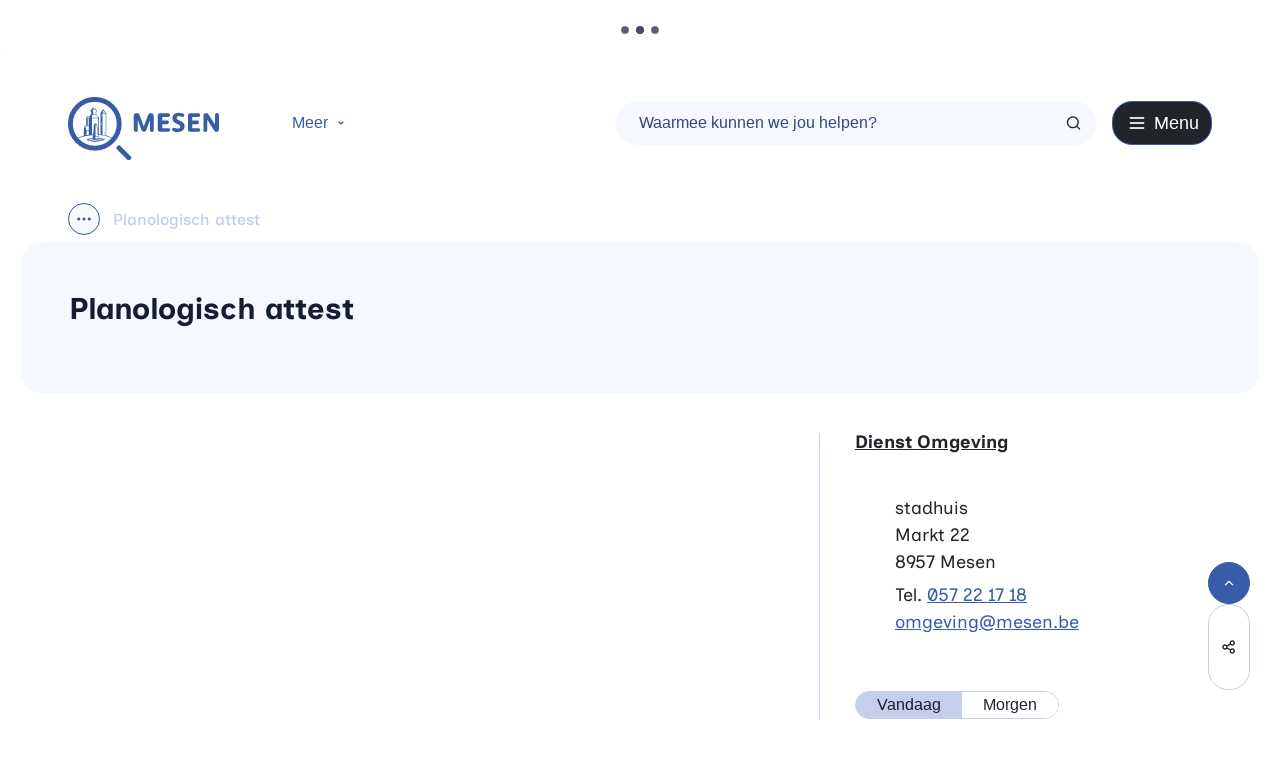

--- FILE ---
content_type: text/html; charset=utf-8
request_url: https://www.mesen.be/planologisch-attest
body_size: 35428
content:
<!DOCTYPE html><html lang=nl-BE><head><meta charset=utf-8><meta name=HandheldFriendly content=True><meta name=MobileOptimized content=320><meta name=viewport content="width=device-width, initial-scale=1.0"><meta name=theme-color content=#151D34><meta name=description content="Ontdek alles over het planologisch attest: vereisten, procedures en voordelen voor uw bouwproject. Krijg inzicht in de regelgeving en mogelijkheden."><meta property=og:description content="Ontdek alles over het planologisch attest: vereisten, procedures en voordelen voor uw bouwproject. Krijg inzicht in de regelgeving en mogelijkheden."><meta property=og:site_name content=Mesen><meta property=og:title content="Planologisch attest"><meta property=og:url content=https://www.mesen.be/planologisch-attest><meta property=og:type content=website><meta name=image property=og:image content=https://www.mesen.be/global/images/mesen/mesen-website/skin/logo-og.png><meta property=og:image:url content=https://www.mesen.be/global/images/mesen/mesen-website/skin/logo-og.png><meta name=twitter:card content=summary><meta property=twitter:title content="Planologisch attest"><meta property=twitter:description content="Ontdek alles over het planologisch attest: vereisten, procedures en voordelen voor uw bouwproject. Krijg inzicht in de regelgeving en mogelijkheden."><meta name=generator content="Icordis CMS by LCP nv (https://www.lcp.be)"><title>Planologisch attest - Mesen</title><link rel=stylesheet href=/css/layout/modules/content-blocks.css media=screen><link rel=preconnect href=https://fonts.icordis.be><link rel=icon type=image/png href=/global/images/mesen/mesen-website/skin/favicon-96x96.png><link rel=icon type=image/svg+xml href=/global/images/mesen/mesen-website/skin/favicon.svg><link rel="shortcut icon" href=/global/images/mesen/mesen-website/skin/favicon.ico><link rel=apple-touch-icon sizes=180x180 href=/global/images/mesen/mesen-website/skin/apple-touch-icon.png><link type=application/rss+xml rel=alternate title="Nieuws RSS" href=/rss/nieuws.rss><link type=application/rss+xml rel=alternate title="Activiteiten RSS" href=/rss/activiteiten.rss><link rel=canonical href=https://www.mesen.be/planologisch-attest><link rel=manifest href=/site.webmanifest><link rel="stylesheet preload prefetch" as=style href=https://fonts.icordis.be/fonts/inclusive-sans-300-regular-500-600-700.css type=text/css media=screen crossorigin><link rel="stylesheet preload" as=style id=skin-stylesheet type=text/css media=screen href="/css/dist/skin-mesen.css?v=29122025084956" data-sw="/css/dist/skin-mesen-contrast.css?v=29122025084956" data-css=contrastskin><link rel=stylesheet href=/global/css/layout/core/print.css media=print><link rel="stylesheet preload" as=style href=/style-dynamic.css media=screen><link rel=stylesheet href=/global/css/layout/modules/burgerprofiel.css media=screen><script src=https://prod.widgets.burgerprofiel.vlaanderen.be/api/v1/node_modules/@govflanders/vl-widget-polyfill/dist/index.js></script><script src=https://prod.widgets.burgerprofiel.vlaanderen.be/api/v1/node_modules/@govflanders/vl-widget-client/dist/index.js></script><script src=https://prod.widgets.burgerprofiel.vlaanderen.be/api/v1/node_modules/@govflanders/vl-widget-client/dist/index.js></script><template id=burgerprofiel-settings-template>{ "apiURl": "https://prod.widgets.burgerprofiel.vlaanderen.be/api/v1/widget/0f940454-fa26-4f92-8689-c0ec2d0e5b18", "profileLinkSelector": "#my-profile-link2", "isAuthenticated": false, "integratedLogin": true, "isLoggedInWithACM": false }</template><script src=/global/js/burgerprofiel.js></script></head><body id=body class=portal-0 data-menu=hamburger data-readspeaker=false><div class=widget-vlw-placeholder id=global-header-placeholder aria-hidden=true> <div class=lcp-loader> <svg viewBox="0 0 120 30" xmlns=http://www.w3.org/2000/svg style=fill:var(--color-primary,#000)><circle cx=15 cy=15 r=15><animate attributeName=r from=15 to=15 begin=0s dur=0.8s values=15;9;15 calcMode=linear repeatCount=indefinite /><animate attributeName=fill-opacity from=1 to=1 begin=0s dur=0.8s values=1;.5;1 calcMode=linear repeatCount=indefinite /></circle><circle cx=60 cy=15 r=9 fill-opacity=0.3><animate attributeName=r from=9 to=9 begin=0s dur=0.8s values=9;15;9 calcMode=linear repeatCount=indefinite /><animate attributeName=fill-opacity from=0.5 to=0.5 begin=0s dur=0.8s values=.5;1;.5 calcMode=linear repeatCount=indefinite /></circle><circle cx=105 cy=15 r=15><animate attributeName=r from=15 to=15 begin=0s dur=0.8s values=15;9;15 calcMode=linear repeatCount=indefinite /><animate attributeName=fill-opacity from=1 to=1 begin=0s dur=0.8s values=1;.5;1 calcMode=linear repeatCount=indefinite /></circle></svg> </div> </div> <div id=skip-content class=skip> <div class=container> <a href=#content-main data-scrollto=skip rel=nofollow> <span>Naar inhoud</span> </a> </div> </div> <noscript> <div class=alertbox-warning>Javascript is niet ingeschakeld. We hebben gedetecteerd dat javascript is uitgeschakeld in deze browser. Schakel javascript in of schakel over naar een ondersteunde browser om door te gaan. </div> </noscript> <header class="header has-hamburger"> <div class="header-main header__main" data-menu-position=under> <div class=container-fluid> <div class=header__container-wrapper> <div class="header-brand header__brand"> <a href="/" class=brand data-tooltip="Terug naar startpagina"> <span class="brand-txt brand__txt">Mesen</span> <img src=/global/images/mesen/mesen-website/skin/logo.svg alt="" class="logo-img brand__logo"> </a> </div> <div class=header__meta> <div class="meta meta__wrapper"> <div class=meta__container-wrapper> <ul class=nav-meta data-dropdown=meta><li class="nav__item meta__item" data-id=9> <a href=/vrije-tijd class="nav__link meta__link"> <span class=meta__link>Vrije tijd</span> </a> </li> <li class="nav__item meta__item" data-id=10> <a href=/omgeving class="nav__link meta__link"> <span class=meta__link>Omgeving</span> </a> </li> <li class="nav__item meta__item" data-id=7> <a href=/over-mesen class="nav__link meta__link"> <span class=meta__link>Bestuur &amp; beleid</span> </a> </li> <li class="nav__item meta__item" data-id=8> <a href=/toerisme class="nav__link meta__link meta__link--cta"> <span class=meta__link>Toerisme</span> </a> </li></ul> </div> </div> </div> <div class="header-right header__right"> <div class="header-search header__search" data-scrolltop-suggestionsearch=False> <div id=search class="search search-main" role=search> <form action=/zoeken method=GET name=searchForm id=lcp-search-form class=search__form> <div class="input-group search__group"> <label for=lcp-searchbox-keyword><span class=sr-only>Waarmee kunnen we jou helpen?</span></label> <input type=text name=q class="form-control txt search__input" id=lcp-searchbox-keyword data-tooltip="Waarmee kunnen we jou helpen?" autocomplete=off data-toggle-placeholder=1 placeholder="Waarmee kunnen we jou helpen?" data-placeholder-mobile=Zoeken data-speak-text="Begin nu te spreken" data-listening-text=Luisteren... data-error="Gelieve je microfoon aan te sluiten en je microfoon rechten toe te laten."> <div aria-hidden=true class="loading search__loading"> <svg class=loading__icon aria-hidden=true data-icon=search-loading><use href=/global/icons/global-loaders.svg#search-loading style="fill:var(--icon-color-primary,var(--icon-color));transition:fill var(--transition-duration-base) var(--transition-timing-function)"></use></svg> </div> <span class="input-group__btn search__input-group"> <button id=btn-speech-recognition class="hidden search__btn--recognition" type=button data-tooltip="Opzoeking via microfoon activeren"> <svg class=search__icon aria-hidden=true data-icon=mic><use href=/global/icons/global-line.svg#mic style="fill:var(--icon-color-primary,var(--icon-color));transition:fill var(--transition-duration-base) var(--transition-timing-function)"></use></svg> <span class=sr-only>Opzoeking via microfoon activeren</span> </button> <button type=submit class=search__btn id=lcp-searchbox-btn data-tooltip=Zoeken> <svg class=search__icon aria-hidden=true data-icon=search><use href=/global/icons/global-line.svg#search style="fill:var(--icon-color-primary,var(--icon-color));transition:fill var(--transition-duration-base) var(--transition-timing-function)"></use></svg> <span>Zoeken</span> </button> <div id=speech-error-msg class="popover search__popover popover-start hidden"> <div class=popover__arrow aria-hidden=true></div> Gelieve je microfoon aan te sluiten en je microfoon rechten toe te laten. </div> </span> </div> </form> <div id=lcp-suggestion-search class="partial search-suggestion partial-overview" aria-live=polite> </div> </div> </div> <div class=header__toggle-menu> <button data-toggle=offcanvas data-dismiss=modal class=btn-toggle-menu type=button aria-expanded=false> <svg viewBox="0 0 100 100" aria-hidden=true class=toggle__icon><path class="line line-1" d="M 20,29.000046 H 80.000231 C 80.000231,29.000046 94.498839,28.817352 94.532987,66.711331 94.543142,77.980673 90.966081,81.670246 85.259173,81.668997 79.552261,81.667751 75.000211,74.999942 75.000211,74.999942 L 25.000021,25.000058" /><path class="line line-2" d="M 20,50 H 80" /><path class="line line-3" d="M 20,70.999954 H 80.000231 C 80.000231,70.999954 94.498839,71.182648 94.532987,33.288669 94.543142,22.019327 90.966081,18.329754 85.259173,18.331003 79.552261,18.332249 75.000211,25.000058 75.000211,25.000058 L 25.000021,74.999942" /></svg> <span class=toggle__txt>Menu</span> </button> </div> </div> </div> </div> </div> <div class=header__nav data-type-menu=True> <div class="overlay overlay__navigation header-nav-overlay" data-toggle=offcanvas aria-hidden=true></div> <nav class="navigation-main is-desktop has-hamburger"> <div class="navigation__container-wrapper container"> <div class=navigation__header> <span class=navigation__title aria-hidden=true><span>Menu</span></span> <button class="toggle btn-toggle-close navigation__btn--close" data-tooltip="Menu sluiten" data-toggle=offcanvas> <svg viewBox="0 0 100 100" aria-hidden=true class=toggle__icon><path class="line line-1" d="M 20,29.000046 H 80.000231 C 80.000231,29.000046 94.498839,28.817352 94.532987,66.711331 94.543142,77.980673 90.966081,81.670246 85.259173,81.668997 79.552261,81.667751 75.000211,74.999942 75.000211,74.999942 L 25.000021,25.000058" /><path class="line line-2" d="M 20,50 H 80" /><path class="line line-3" d="M 20,70.999954 H 80.000231 C 80.000231,70.999954 94.498839,71.182648 94.532987,33.288669 94.543142,22.019327 90.966081,18.329754 85.259173,18.331003 79.552261,18.332249 75.000211,25.000058 75.000211,25.000058 L 25.000021,74.999942" /></svg> <span class=toggle__txt>Menu sluiten</span> </button> </div> <div class=nav__container-wrapper> <ul class=nav-main><li class="nav__item nav1 list"> <a class=nav__link href=/leven-en-welzijn aria-expanded=false> <span class=nav__title><span>Leven en welzijn</span></span> </a> <div class=list__menu> <ul class=list-overview><li class="list__item list__item"> <svg class=list__icon aria-hidden=true data-icon=list-circle><use href=/global/icons/global-line.svg#list-circle style="fill:var(--icon-color-primary,var(--icon-color));transition:fill var(--transition-duration-base) var(--transition-timing-function)"></use></svg> <a class="list__link list__link" href=/burgerzaken> <span class=list__title> <span>Burgerzaken</span></span> </a> </li> <li class="list__item list__item"> <svg class=list__icon aria-hidden=true data-icon=list-circle><use href=/global/icons/global-line.svg#list-circle style="fill:var(--icon-color-primary,var(--icon-color));transition:fill var(--transition-duration-base) var(--transition-timing-function)"></use></svg> <a class="list__link list__link" href=/gezondheid> <span class=list__title> <span>Gezondheid</span></span> </a> </li> <li class="list__item list__item"> <svg class=list__icon aria-hidden=true data-icon=list-circle><use href=/global/icons/global-line.svg#list-circle style="fill:var(--icon-color-primary,var(--icon-color));transition:fill var(--transition-duration-base) var(--transition-timing-function)"></use></svg> <a class="list__link list__link" href=/kinderen> <span class=list__title> <span>Kinderen</span></span> </a> </li> <li class="list__item list__item"> <svg class=list__icon aria-hidden=true data-icon=list-circle><use href=/global/icons/global-line.svg#list-circle style="fill:var(--icon-color-primary,var(--icon-color));transition:fill var(--transition-duration-base) var(--transition-timing-function)"></use></svg> <a class="list__link list__link" href=/ocmw> <span class=list__title> <span>OCMW</span></span> </a> </li></ul> </div> <a href=/leven-en-welzijn class="list__btn-more nav__btn-more btn-link"> <span> meer <span class=sr-only>Meer over Leven en welzijn</span> </span> </a> </li> <li class="nav__item nav2 list"> <a class=nav__link href=/omgeving aria-expanded=false> <span class=nav__title><span>Omgeving</span></span> </a> <div class=list__menu> <ul class=list-overview><li class="list__item list__item"> <svg class=list__icon aria-hidden=true data-icon=list-circle><use href=/global/icons/global-line.svg#list-circle style="fill:var(--icon-color-primary,var(--icon-color));transition:fill var(--transition-duration-base) var(--transition-timing-function)"></use></svg> <a class="list__link list__link" href=/bouwen-en-verbouwen> <span class=list__title> <span>Bouwen en verbouwen</span></span> </a> </li> <li class="list__item list__item"> <svg class=list__icon aria-hidden=true data-icon=list-circle><use href=/global/icons/global-line.svg#list-circle style="fill:var(--icon-color-primary,var(--icon-color));transition:fill var(--transition-duration-base) var(--transition-timing-function)"></use></svg> <a class="list__link list__link" href=/dierenwelzijn> <span class=list__title> <span>Dierenwelzijn</span></span> </a> </li> <li class="list__item list__item"> <svg class=list__icon aria-hidden=true data-icon=list-circle><use href=/global/icons/global-line.svg#list-circle style="fill:var(--icon-color-primary,var(--icon-color));transition:fill var(--transition-duration-base) var(--transition-timing-function)"></use></svg> <a class="list__link list__link" href=/groen> <span class=list__title> <span>Groen</span></span> </a> </li> <li class="list__item list__item"> <svg class=list__icon aria-hidden=true data-icon=list-circle><use href=/global/icons/global-line.svg#list-circle style="fill:var(--icon-color-primary,var(--icon-color));transition:fill var(--transition-duration-base) var(--transition-timing-function)"></use></svg> <a class="list__link list__link" href=/huren-en-verhuren> <span class=list__title> <span>Huren en verhuren</span></span> </a> </li></ul> </div> <a href=/omgeving class="list__btn-more nav__btn-more btn-link"> <span> meer <span class=sr-only>Meer over Omgeving</span> </span> </a> </li> <li class="nav__item nav3 list"> <a class=nav__link href=/over-mesen aria-expanded=false> <span class=nav__title><span>Over Mesen</span></span> </a> <div class=list__menu> <ul class=list-overview><li class="list__item list__item"> <svg class=list__icon aria-hidden=true data-icon=list-circle><use href=/global/icons/global-line.svg#list-circle style="fill:var(--icon-color-primary,var(--icon-color));transition:fill var(--transition-duration-base) var(--transition-timing-function)"></use></svg> <a class="list__link list__link" href=/adviesraden> <span class=list__title> <span>Adviesraden</span></span> </a> </li> <li class="list__item list__item"> <svg class=list__icon aria-hidden=true data-icon=list-circle><use href=/global/icons/global-line.svg#list-circle style="fill:var(--icon-color-primary,var(--icon-color));transition:fill var(--transition-duration-base) var(--transition-timing-function)"></use></svg> <a class="list__link list__link" href=/veiligheid> <span class=list__title> <span>Veiligheid</span></span> </a> </li> <li class="list__item list__item"> <svg class=list__icon aria-hidden=true data-icon=list-circle><use href=/global/icons/global-line.svg#list-circle style="fill:var(--icon-color-primary,var(--icon-color));transition:fill var(--transition-duration-base) var(--transition-timing-function)"></use></svg> <a class="list__link list__link" href=/beleid> <span class=list__title> <span>Beleid</span></span> </a> </li> <li class="list__item list__item"> <svg class=list__icon aria-hidden=true data-icon=list-circle><use href=/global/icons/global-line.svg#list-circle style="fill:var(--icon-color-primary,var(--icon-color));transition:fill var(--transition-duration-base) var(--transition-timing-function)"></use></svg> <a class="list__link list__link" href=/agendas-en-verlsagen> <span class=list__title> <span>Agenda&#x27;s en verslagen</span></span> </a> </li></ul> </div> </li> <li class="nav__item nav4 list"> <a class=nav__link href=/toerisme aria-expanded=false> <span class=nav__title><span>Toerisme</span></span> </a> <div class=list__menu> <ul class=list-overview><li class="list__item list__item"> <svg class=list__icon aria-hidden=true data-icon=list-circle><use href=/global/icons/global-line.svg#list-circle style="fill:var(--icon-color-primary,var(--icon-color));transition:fill var(--transition-duration-base) var(--transition-timing-function)"></use></svg> <a class="list__link list__link" href=https://www.toerismewesthoek.be/nl/bestemmingen/mesen target=_blank rel=noopener> <span class=list__title> <span>Toerisme in Mesen</span></span> </a> </li> <li class="list__item list__item"> <svg class=list__icon aria-hidden=true data-icon=list-circle><use href=/global/icons/global-line.svg#list-circle style="fill:var(--icon-color-primary,var(--icon-color));transition:fill var(--transition-duration-base) var(--transition-timing-function)"></use></svg> <a class="list__link list__link" href=/plechtigheden-en-ceremonies> <span class=list__title> <span>Plechtigheden en ceremonies</span></span> </a> </li> <li class="list__item list__item"> <svg class=list__icon aria-hidden=true data-icon=list-circle><use href=/global/icons/global-line.svg#list-circle style="fill:var(--icon-color-primary,var(--icon-color));transition:fill var(--transition-duration-base) var(--transition-timing-function)"></use></svg> <a class="list__link list__link" href=/gelukswandeling> <span class=list__title> <span>Gelukswandeling</span></span> </a> </li> <li class="list__item list__item"> <svg class=list__icon aria-hidden=true data-icon=list-circle><use href=/global/icons/global-line.svg#list-circle style="fill:var(--icon-color-primary,var(--icon-color));transition:fill var(--transition-duration-base) var(--transition-timing-function)"></use></svg> <a class="list__link list__link" href=/toeristisch-ondernemen-in-mesen> <span class=list__title> <span>Toeristisch ondernemen in Mesen</span></span> </a> </li></ul> </div> <a href=/toerisme class="list__btn-more nav__btn-more btn-link"> <span> meer <span class=sr-only>Meer over Toerisme</span> </span> </a> </li> <li class="nav__item nav5 list"> <a class=nav__link href=/vrije-tijd aria-expanded=false> <span class=nav__title><span>Vrije tijd</span></span> </a> <div class=list__menu> <ul class=list-overview><li class="list__item list__item"> <svg class=list__icon aria-hidden=true data-icon=list-circle><use href=/global/icons/global-line.svg#list-circle style="fill:var(--icon-color-primary,var(--icon-color));transition:fill var(--transition-duration-base) var(--transition-timing-function)"></use></svg> <a class="list__link list__link" href=/bibliotheek> <span class=list__title> <span>Bibliotheek</span></span> </a> </li> <li class="list__item list__item"> <svg class=list__icon aria-hidden=true data-icon=list-circle><use href=/global/icons/global-line.svg#list-circle style="fill:var(--icon-color-primary,var(--icon-color));transition:fill var(--transition-duration-base) var(--transition-timing-function)"></use></svg> <a class="list__link list__link" href=/cultuur> <span class=list__title> <span>Cultuur</span></span> </a> </li> <li class="list__item list__item"> <svg class=list__icon aria-hidden=true data-icon=list-circle><use href=/global/icons/global-line.svg#list-circle style="fill:var(--icon-color-primary,var(--icon-color));transition:fill var(--transition-duration-base) var(--transition-timing-function)"></use></svg> <a class="list__link list__link" href=/evenementen> <span class=list__title> <span>Evenementen</span></span> </a> </li> <li class="list__item list__item"> <svg class=list__icon aria-hidden=true data-icon=list-circle><use href=/global/icons/global-line.svg#list-circle style="fill:var(--icon-color-primary,var(--icon-color));transition:fill var(--transition-duration-base) var(--transition-timing-function)"></use></svg> <a class="list__link list__link" href=/ik-organiseer> <span class=list__title> <span>Ik organiseer | Evenement aanvragen</span></span> </a> </li></ul> </div> <a href=/vrije-tijd class="list__btn-more nav__btn-more btn-link"> <span> meer <span class=sr-only>Meer over Vrije tijd</span> </span> </a> </li></ul> </div> </div> </nav> <button data-toggle=offcanvas class="toggle btn-toggle-close navigation__btn--close" type=button> <svg viewBox="0 0 100 100" aria-hidden=true class=toggle__icon><path class="line line-1" d="M 20,29.000046 H 80.000231 C 80.000231,29.000046 94.498839,28.817352 94.532987,66.711331 94.543142,77.980673 90.966081,81.670246 85.259173,81.668997 79.552261,81.667751 75.000211,74.999942 75.000211,74.999942 L 25.000021,25.000058" /><path class="line line-2" d="M 20,50 H 80" /><path class="line line-3" d="M 20,70.999954 H 80.000231 C 80.000231,70.999954 94.498839,71.182648 94.532987,33.288669 94.543142,22.019327 90.966081,18.329754 85.259173,18.331003 79.552261,18.332249 75.000211,25.000058 75.000211,25.000058 L 25.000021,74.999942" /></svg> <span class=toggle-txt>Menu sluiten</span> </button> </div> </header> <main id=wrapper class=main> <div class="visible-print sr_skip"><img alt="" src=/global/images/mesen/mesen-website/skin/logo.png></div> <nav aria-label="Je bent hier" class="breadcrumb breadcrumb-main sr_skip"> <div class=breadcrumb__wrapper> <div class=breadcrumb__container-wrapper> <button data-tooltip="Toon alle broodkruimel items" aria-hidden=true class="btn-showall hidden"> <svg class=scroll__icon aria-hidden=true data-icon=more><use href=/global/icons/global-fill.svg#more style="fill:var(--icon-color-primary,var(--icon-color));transition:fill var(--transition-duration-base) var(--transition-timing-function)"></use></svg> <span class=sr_skip>Toon alle broodkruimel items</span> </button> <ol class="nav-breadcrumb sr_skip" itemscope itemtype=http://schema.org/BreadcrumbList data-breadcrumb=1><li class="nav__item breadcrumb__item breadcrumb__item--home" itemprop=itemListElement itemscope itemtype=http://schema.org/ListItem> <a itemprop=item href="/" class="nav__link breadcrumb__link"><span itemprop=name>Home</span><meta itemprop=position content=1></a> <svg class="nav__icon breadcrumb__icon" aria-hidden=true data-icon=mesen-separator><use href=/global/icons/mesen/custom-mesen.svg#mesen-separator style="fill:var(--icon-color-primary,var(--icon-color));transition:fill var(--transition-duration-base) var(--transition-timing-function)"></use></svg> </li> <li class="nav__item breadcrumb__item" itemprop=itemListElement itemscope itemtype=http://schema.org/ListItem> <a class="nav__link breadcrumb__link" href=https://www.mesen.be/omgeving itemprop=item><span itemprop=name class=aCrumb>Omgeving</span><meta itemprop=position content=2></a> <svg class="nav__icon breadcrumb__icon" aria-hidden=true data-icon=mesen-separator><use href=/global/icons/mesen/custom-mesen.svg#mesen-separator style="fill:var(--icon-color-primary,var(--icon-color));transition:fill var(--transition-duration-base) var(--transition-timing-function)"></use></svg> </li> <li class="nav__item breadcrumb__item" itemprop=itemListElement itemscope itemtype=http://schema.org/ListItem> <a class="nav__link breadcrumb__link" href=https://www.mesen.be/bouwen-en-verbouwen itemprop=item><span itemprop=name class=aCrumb>Bouwen en verbouwen</span><meta itemprop=position content=3></a> <svg class="nav__icon breadcrumb__icon" aria-hidden=true data-icon=mesen-separator><use href=/global/icons/mesen/custom-mesen.svg#mesen-separator style="fill:var(--icon-color-primary,var(--icon-color));transition:fill var(--transition-duration-base) var(--transition-timing-function)"></use></svg> </li> <li class="nav__item breadcrumb__item active" itemprop=itemListElement itemscope itemtype=http://schema.org/ListItem data-tooltip="Planologisch attest"> <a class="nav__link breadcrumb__link" href=https://www.mesen.be/planologisch-attest itemprop=item><span class=aCrumb itemprop=name>Planologisch attest</span><meta itemprop=position content=4></a> </li></ol> </div> </div> </nav> <div class=heading__wrapper> <div class=container> <div class=box-detail> <div class=info-wrapper> <div class=info> <h1 class=page-heading><span>Planologisch attest</span></h1> <p></p> </div> </div> </div> </div> </div> <div id=content-main class=page-inner> <div class=main__container> <section class=products-detail> <div class=container-wrapper> <div class=page-container> <div class=page-content> </div> <div class=side-bar> <div class="contact contact-partial"> <h2 class=box__title><span>Contact</span></h2> <div class=contact__container> <div class=contact__item> <div class="box-contact contact--container-query notranslate contact--sidebar" translate=no> <div class="box__block contact__block"> <div class=contact__subheader> <h3 class=box__subtitle> <a href=/dienst-omgeving class=box__subtitle-link><span>Dienst Omgeving</span></a> </h3> </div> <div class=contact__block-row> <div class=contact__content> <div class=contact__content-row data-cols=2> <div class="contact__subcolumn contact__info-container"> <dl class=contact__info translate=no><dt class=lbl-address> <span>Adres</span> </dt> <dd class="dd txt-address"> <div class=dd__info> <span class=txt-gebouw>stadhuis</span> <span class=address--block> <span class=txt-streetnr>Markt 22</span> <span class=txt-postal><span class=sr-only>, </span>8957</span> <span class=txt-city>Mesen</span> </span> </div> </dd> <dt class=lbl-phone> <span>Tel.</span> </dt> <dd class="dd txt-phone"> <div class=dd__info> <span data-label=Tel.><a rel="noopener noreferrer" href=tel:057221718 class=phone><span>057 22 17 18</span></a></span> </div> </dd> <dt class=lbl-email><span>E-mail</span></dt> <dd class="dd txt-email"> <div class=dd__info> <span data-label=E-mail><a rel="noopener noreferrer" target=_blank href=mailto:%6f%6d%67%65%76%69%6e%67%40%6d%65%73%65%6e%2e%62%65 class=mail><span>&#111;&#109;&#103;&#101;&#118;&#105;&#110;&#103;<span>&#064;</span>&#109;&#101;&#115;&#101;&#110;&#046;&#098;&#101;</span></a></span> </div> </dd></dl> </div> <div class="contact__subcolumn contact__hours-container"> <div class=contact__hours-info> <div role=tablist class="automatic contact__tablist"> <button class=btn-tab id=ct-1-3 type=button role=tab aria-selected=true aria-controls=contact-tp1-3> <span class=focus>Vandaag</span> </button> <button class=btn-tab id=ct-2-3 type=button role=tab aria-selected=false aria-controls=contact-tp2-3 tabindex=-1> <span class=focus>Morgen</span> </button> </div> <div id=contact-tp1-3 class=hours-today data-today-hourid=3 role=tabpanel aria-labelledby=ct-1-3> <div class=hours__block> <div class=txt-hours> <div class=hours-info__list> <div class=hours-info__item> <span class=byappointment>Op afspraak</span> </div> </div> </div> </div> </div> <div id=contact-tp2-3 class="hours-tomorrow hidden" data-tomorrow-hourid=3 role=tabpanel aria-labelledby=ct-2-3> <div class=hours__block> <div class=hours-info> <div class=txt-hours> <div class=hours-info__list> <div class=hours-info__item> <span class=byappointment>Op afspraak</span> </div> </div> </div> </div> </div> </div> <div class=hours__info> <a class="btn-default contact__btn" href=/dienst-omgeving><span>Alle openingsuren<span class=sr-only>&nbsp;Dienst Omgeving</span> </span></a> </div> </div> </div> </div> </div> </div><script type=application/ld+json>{"@context":"http://schema.org","@type":"PostalAddress","addressLocality":"Mesen","postalCode":"8957","streetAddress":"Markt 22 "}</script></div> </div> </div> </div> </div> </div> </div> </div> </section> </div> </div> </main> <footer id=lcp-footer class="footer footer--main"> <div class=footer__row> <div class=footer__portal-icon> <svg class=portal__icon aria-hidden=true data-icon=mesen-gemeente><use href=/global/icons/mesen/custom-mesen.svg#mesen-gemeente style="fill:var(--icon-color-primary,var(--icon-color));transition:fill var(--transition-duration-base) var(--transition-timing-function)"></use></svg> </div> <div class=footer__right> <div class=footer__top> <div class=footer__row> <div class=footer__navigation> <h2 class=heading><span>Stad Mesen</span></h2> <ul class=footer__list><li class=footer__item data-id=1> <a href=/privacybeleid class="btn-primary footer__btn"> <span>Privacybeleid</span> </a> </li> <li class=footer__item data-id=2> <a href=/cookies class="btn-primary footer__btn"> <span>Cookiebeleid</span> </a> </li> <li class=footer__item data-id=3> <a href=/toegankelijkheidsverklaring class="btn-primary footer__btn"> <span>Toegankelijkheidsverklaring</span> </a> </li> <li class=footer__item data-id=4> <a href=/sitemap class="btn-primary footer__btn"> <span>Sitemap</span> </a> </li> <li class="footer__item my-profile-contrast"> <button id=btn-toggle-contrast type=button class="btn-primary footer__btn btn-toggle-contrast icon-contrast"> <svg class="nav__icon meta__icon" aria-hidden=true data-icon=contrast><use href=/global/icons/global-line.svg#contrast style="fill:var(--icon-color-primary,var(--icon-color));transition:fill var(--transition-duration-base) var(--transition-timing-function)"></use></svg> <span>Hoog contrast</span> </button> </li></ul> </div> <div class=footer__fast-to> <h2 class=heading><span>Nuttige links</span></h2> <ul class=footer__list><li class="footer-navigation__item link-hover" data-id=5> <a href=# class="btn-primary footer__btn"> <span class=footer-navigation__title><span>Afspraak maken</span></span> </a> </li> <li class="footer-navigation__item link-hover" data-id=6> <a href=# class="btn-primary footer__btn"> <span class=footer-navigation__title><span>Meldingen</span></span> </a> </li></ul> </div> <div class=footer__social> <h2 class=heading><span>Volg ons op</span></h2> <ul class=list-social><li class="list__item social__item"> <a href="https://www.facebook.com/messinesmesen/" target=_blank data-tooltip=Facebook class="list__link social__link social__link-facebook" rel="noopener noreferrer"> <svg class=social__icon aria-hidden=true data-icon=facebook-circle-fill><use href=/global/icons/global-socials.svg#facebook-circle-fill style="fill:var(--icon-color-facebook,var(--icon-color));transition:fill var(--transition-duration-base) var(--transition-timing-function)"></use></svg> <span>Facebook <span></span></span> </a> </li></ul> </div> </div> <div class=footer__bottom> <a class=footer__link--lcp data-tooltip="web design, development en cms door LCP" rel="noopener noreferrer" target=_blank href="https://www.lcp.be/"> <svg class="footer__icon icon--lcp" aria-hidden=true data-icon=lcp><use href=/global/icons/global-township.svg#lcp style="fill:var(--icon-color-primary,var(--icon-color));transition:fill var(--transition-duration-base) var(--transition-timing-function)"></use></svg> <span>LCP nv 2026 &copy; </span> </a> </div> </div> </div> </div> </footer> <div class="toppos sr_skip"> <div id=totop> <a rel=nofollow href=#skip-content data-scrollto=totop data-tooltip="Naar top" class=btn-totop> <svg class="btn__icon totop__icon" aria-hidden=true data-icon=arrow-up-s><use href=/global/icons/global-line.svg#arrow-up-s style="fill:var(--icon-color-primary,var(--icon-color));transition:fill var(--transition-duration-base) var(--transition-timing-function)"></use></svg> <span>Naar top</span> </a> </div> <div id=social-share class=social-share> <button data-tooltip="Deel deze pagina" data-toggle=socialsharebtn class="btn-toggle-share icon-share2" type=button aria-expanded=false> <svg class="btn__icon social-share__btn" aria-hidden=true data-icon=share><use href=/global/icons/global-line.svg#share style="fill:var(--icon-color-primary,var(--icon-color));transition:fill var(--transition-duration-base) var(--transition-timing-function)"></use></svg> <span>Deel deze pagina</span> </button> <div class="social-share__btns invisibility"> <ul class="list-social social-share__list"><li class="list__item social__item" isplay-or-not=isplay-or-not> <a rel="noopener noreferrer" data-tooltip="Deel deze pagina op Facebook" target=_blank href="http://www.facebook.com/sharer/sharer.php?u=https%3a%2f%2fwww.mesen.be%2fplanologisch-attest" class="list__link social__link"> <svg class="social__icon social__icon-facebook" aria-hidden=true data-icon=facebook-circle-fill><use href=/global/icons/global-socials.svg#facebook-circle-fill style="fill:var(--icon-color-facebook,var(--icon-color));transition:fill var(--transition-duration-base) var(--transition-timing-function)"></use></svg> <span>Facebook</span> </a> </li> <li class="list__item social__item"> <a rel="noopener noreferrer" data-tooltip="Deel deze pagina op Twitter" target=_blank href="https://twitter.com/intent/tweet?original_referer=https%3a%2f%2fwww.mesen.be%2fplanologisch-attest&amp;text=Planologisch+attest&amp;tw_p=tweetbutton&amp;url=https%3a%2f%2fwww.mesen.be%2fplanologisch-attest" class="list__link social__link"> <svg class="social__icon social__icon-twitter" aria-hidden=true data-icon=twitter-fill><use href=/global/icons/global-socials.svg#twitter-fill style="fill:var(--icon-color-twitter,var(--icon-color));transition:fill var(--transition-duration-base) var(--transition-timing-function)"></use></svg> <span>Twitter</span> </a> </li> <li class="list__item social__item"> <a rel="noopener noreferrer" data-tooltip="Deel deze pagina op Linkedin" target=_blank href="http://www.linkedin.com/shareArticle?url=https%3a%2f%2fwww.mesen.be%2fplanologisch-attest" class="list__link social__link"> <svg class="social__icon social__icon-linkedin" aria-hidden=true data-icon=linkedin-box-fill><use href=/global/icons/global-socials.svg#linkedin-box-fill style="fill:var(--icon-color-linkedin,var(--icon-color));transition:fill var(--transition-duration-base) var(--transition-timing-function)"></use></svg> <span>Linkedin</span> </a> </li> <li class="list__item social__item"> <a rel="noopener noreferrer" data-tooltip="Deel deze pagina op WhatsApp" target=_blank href="https://wa.me/?text=https%3a%2f%2fwww.mesen.be%2fplanologisch-attest" class="list__link social__link"> <svg class="social__icon social__icon-whatsapp" aria-hidden=true data-icon=whatsapp-fill><use href=/global/icons/global-socials.svg#whatsapp-fill style="fill:var(--icon-color-whatsapp,var(--icon-color));transition:fill var(--transition-duration-base) var(--transition-timing-function)"></use></svg> <span>WhatsApp</span> </a> </li> <li class="list__item social__item"> <a rel="noopener noreferrer" data-tooltip="Deel deze pagina op E-mail" target=_blank href="mailto:?subject=Planologisch attest - Mesen&amp;body=Hey,%0Ahttps%3a%2f%2fwww.mesen.be%2fplanologisch-attest" class="list__link social__link"> <svg class="social__icon social__icon-mail" aria-hidden=true data-icon=mail-fill><use href=/global/icons/global-socials.svg#mail-fill style="fill:var(--icon-color-primary,var(--icon-color));transition:fill var(--transition-duration-base) var(--transition-timing-function)"></use></svg> <span>E-mail</span> </a> </li></ul> </div> </div> </div><script src=/global/js/jquery-3.6.2.min.js></script><script src="/js/minified/site.min.js?v=a5guqojV_XGS5DoCbS4IVHlFNXfQmHjgiX8kA4nBtKo"></script><script src=/global/js/magnific-popup/jquery.magnific-popup.js></script><script src=/global/js/magnific-popup/mfp.js></script><script src=/global/js/tabs-automatic.js async></script><script>var _paq = window._paq = window._paq || [];
  /* tracker methods like "setCustomDimension" should be called before "trackPageView" */
  _paq.push(['trackPageView']);
  _paq.push(['enableLinkTracking']);
  (function() {
    var u="https://stats.lcp.be/";
    _paq.push(['setTrackerUrl', u+'matomo.php']);
    _paq.push(['setSiteId', '163']);
    var d=document, g=d.createElement('script'), s=d.getElementsByTagName('script')[0];
    g.async=true; g.src=u+'matomo.js'; s.parentNode.insertBefore(g,s);
  })();</script></body></html>

--- FILE ---
content_type: text/css
request_url: https://fonts.icordis.be/fonts/inclusive-sans-300-regular-500-600-700.css
body_size: 2992
content:
@font-face{
	font-family:'Inclusive Sans';
	font-display:swap;
	font-style:normal;
	font-weight:300;
	src:url('https://fonts.icordis.be/fonts/inclusive-sans-300.eot') format('embedded-opentype');
	src:
	url('https://fonts.icordis.be/fonts/inclusive-sans-300.eot') format('embedded-opentype'),	url('https://fonts.icordis.be/fonts/inclusive-sans-300.woff') format('woff'),
	url('https://fonts.icordis.be/fonts/inclusive-sans-300.woff2') format('woff2'),
	url('https://fonts.icordis.be/fonts/inclusive-sans-300.svg') format('svg'),
	url('https://fonts.icordis.be/fonts/inclusive-sans-300.ttf') format('truetype');
}

@font-face{
	font-family:'Inclusive Sans';
	font-display:swap;
	font-style:normal;
	font-weight:400;
	src:url('https://fonts.icordis.be/fonts/inclusive-sans-regular.eot') format('embedded-opentype');
	src:
	url('https://fonts.icordis.be/fonts/inclusive-sans-regular.eot') format('embedded-opentype'),	url('https://fonts.icordis.be/fonts/inclusive-sans-regular.woff') format('woff'),
	url('https://fonts.icordis.be/fonts/inclusive-sans-regular.woff2') format('woff2'),
	url('https://fonts.icordis.be/fonts/inclusive-sans-regular.svg') format('svg'),
	url('https://fonts.icordis.be/fonts/inclusive-sans-regular.ttf') format('truetype');
}

@font-face{
	font-family:'Inclusive Sans';
	font-display:swap;
	font-style:normal;
	font-weight:500;
	src:url('https://fonts.icordis.be/fonts/inclusive-sans-500.eot') format('embedded-opentype');
	src:
	url('https://fonts.icordis.be/fonts/inclusive-sans-500.eot') format('embedded-opentype'),	url('https://fonts.icordis.be/fonts/inclusive-sans-500.woff') format('woff'),
	url('https://fonts.icordis.be/fonts/inclusive-sans-500.woff2') format('woff2'),
	url('https://fonts.icordis.be/fonts/inclusive-sans-500.svg') format('svg'),
	url('https://fonts.icordis.be/fonts/inclusive-sans-500.ttf') format('truetype');
}

@font-face{
	font-family:'Inclusive Sans';
	font-display:swap;
	font-style:normal;
	font-weight:600;
	src:url('https://fonts.icordis.be/fonts/inclusive-sans-600.eot') format('embedded-opentype');
	src:
	url('https://fonts.icordis.be/fonts/inclusive-sans-600.eot') format('embedded-opentype'),	url('https://fonts.icordis.be/fonts/inclusive-sans-600.woff') format('woff'),
	url('https://fonts.icordis.be/fonts/inclusive-sans-600.woff2') format('woff2'),
	url('https://fonts.icordis.be/fonts/inclusive-sans-600.svg') format('svg'),
	url('https://fonts.icordis.be/fonts/inclusive-sans-600.ttf') format('truetype');
}

@font-face{
	font-family:'Inclusive Sans';
	font-display:swap;
	font-style:normal;
	font-weight:700;
	src:url('https://fonts.icordis.be/fonts/inclusive-sans-700.eot') format('embedded-opentype');
	src:
	url('https://fonts.icordis.be/fonts/inclusive-sans-700.eot') format('embedded-opentype'),	url('https://fonts.icordis.be/fonts/inclusive-sans-700.woff') format('woff'),
	url('https://fonts.icordis.be/fonts/inclusive-sans-700.woff2') format('woff2'),
	url('https://fonts.icordis.be/fonts/inclusive-sans-700.svg') format('svg'),
	url('https://fonts.icordis.be/fonts/inclusive-sans-700.ttf') format('truetype');
}



--- FILE ---
content_type: text/css
request_url: https://www.mesen.be/css/dist/skin-mesen.css?v=29122025084956
body_size: 307988
content:
@charset "UTF-8";.box-bulletin-board-react,.box-comments-notifications{background-color:var(--color1-lighter);border-color:var(--color1-lighter)}.agenda__info:not(:last-child),.announcement__info:not(:last-child),.birthday__date:not(:last-child),.box-category>:not(:last-child),.comments__content>:not(:last-child),.contact__info:not(:last-child),.contact__row:not(:last-child),.contact__social:not(:last-child),.contact__streetmap:not(:last-child),.cookie-compliance__wrapper>:not(:last-child),.downloads__item:not(:last-child),.event__categories:not(:last-child),.event__info:not(:last-child),.event__reservation .tickets__link:not(:last-child),.event__tags:not(:last-child),.events-overview .filter__results>span:not(:last-child),.footer>:not(:last-child),.header__media-caption-info:not(:last-child),.info [class*=alert-]:not(:last-child),.info [class*=quote-]:not(:last-child),.info [class*=spotlight-]:not(:last-child),.info-wrapper>:not(:last-child),.info:not(:last-child),.list-overview>:not(:last-child),.menu-overview__link:not(:last-child),.news__info:not(:last-child),.partial-overview .has-media .partial__content-block:not(:last-child),.partial-overview .myinterest__btn:not(:last-child),.partial__content-block:not(:last-child),.partial__list:not(:last-child),.partial__photo:not(:last-child),.pb-countdown [data-countdown]:not(:last-child),.persons-partial .person-contactbox:not(:last-child),.search-contact-teaser>:not(:last-child),.subscribe__block form>div:not(:last-child),dl.dl-facet dd:not(:last-child){margin-bottom:var(--paragraph-margin-vertical,var(--paragraph-margin-vertical-bottom,1.6rem))}.info [class*=alert-]>:first-child,.info [class*=quote-]>:first-child,.info [class*=spotlight-]>:first-child,.info>:first-child{margin-top:0}.info [class*=alert-]>* :last-child,.info [class*=alert-]>:last-child,.info [class*=quote-]>* :last-child,.info [class*=quote-]>:last-child,.info [class*=spotlight-]>* :last-child,.info [class*=spotlight-]>:last-child,.info>* :last-child,.info>:last-child{margin-bottom:0!important}.anchors__title.box-title,.announcements__sublist .list__title,.navigation__title,.pb-countdown__top,.title,h4,h5,h6{color:var(--headings-color,var(--color1-dark));font-family:var(--headings-font-family,Georgia,"Times New Roman",Times,serif);font-weight:var(--headings-font-weight,700);line-height:var(--headings-line-height,1.2);margin-top:0}.anchors__title.box-title:not(:last-child),.announcements__sublist .list__title:not(:last-child),.navigation__title:not(:last-child),.pb-countdown__top:not(:last-child),.title:not(:last-child),h4:not(:last-child),h5:not(:last-child),h6:not(:last-child){margin-bottom:var(--headings-margin-vertical,var(--headings-margin-vertical-bottom,.3em))}.anchors__title.box-title:before,.announcements__sublist .list__title:before,.navigation__title:before,.pb-countdown__top:before,.title:before,h4:before,h5:before,h6:before{content:"";display:block;height:0;margin-top:-.1em;width:0}.anchors__link,.applications__link,.downloads__link,.partial__link,.projects__related .partial__link,.spot-box__link,.timeline__btn{box-shadow:none!important}.anchors__link:after,.applications__link:after,.downloads__link:after,.partial__link:after,.projects__related .partial__link:after,.spot-box__link:after,.timeline__btn:after{bottom:0;content:"";left:0;position:absolute;right:0;top:0;z-index:var(--linktag-zindex,1070)}.anchors__link:active,.applications__link:active,.downloads__link:active,.partial__link:active,.projects__related .partial__link:active,.spot-box__link:active,.timeline__btn:active{outline:none}.anchors__link:focus-visible:after,.applications__link:focus-visible:after,.downloads__link:focus-visible:after,.form-control:not(.search__input):focus-visible,.group-checkbox .control-wrapper:focus-within input[type=checkbox],.group-checkbox .control-wrapper:focus-within input[type=radio],.group-radiobox .control-wrapper:focus-within input[type=checkbox],.group-radiobox .control-wrapper:focus-within input[type=radio],.partial__link:focus-visible:after,.search__group.focus,.spot-box__link:focus-visible:after,.timeline__btn:focus-visible:after,a:focus-visible,button:focus-visible,select:focus{box-shadow:var(--ring-offset-shadow,0 0 transparent),var(--ring-shadow,0 0 transparent),var(--shadow,0 0 transparent)}.anchors__link:active:after,.applications__link:active:after,.downloads__link:active:after,.partial__link:active:after,.spot-box__link:active:after,.timeline__btn:active:after,a:active{outline:.2rem dotted var(--outline-color);outline-offset:var(--outline-offset,.2rem)}.legend__icon,.timeline__icon,input[type=checkbox],input[type=radio],svg{display:var(--icon-display,inline-flex);flex-shrink:0;position:relative;top:var(--icon-position-top,0)}.legend__icon:first-child,.timeline__icon:first-child,input[type=checkbox]:first-child,input[type=radio]:first-child,svg:first-child{margin-right:var(--icon-margin-horizontal,var(--icon-margin-horizontal-right,0))}.legend__icon:last-child,.timeline__icon:last-child,input[type=checkbox]:last-child,input[type=radio]:last-child,svg:last-child{margin-left:var(--icon-margin-horizontal,var(--icon-margin-horizontal-left,0))}.legend__icon,.timeline__icon,input[type=checkbox],input[type=radio],svg{height:var(--icon-size-height,var(--icon-size-square,1.6rem));min-width:var(--icon-size-width,var(--icon-size-square,1.6rem));width:var(--icon-size-width,var(--icon-size-square,1.6rem))}.birthday--today .partial__title:before,.info [target=_blank]:after,.poi-svg__wrapper:before,[class*=btn-]:not(.btn-sorting,.toolbar-list [class*=btn-],.btn-rss)[target=_blank]:after,button:not(.btn-sorting,.toolbar-list [class*=btn-],.btn-rss)[target=_blank]:after{bottom:var(--icon-position-bottom,auto);content:"";display:var(--icon-display,inline-flex);flex-shrink:0;left:var(--icon-position-left,auto);position:var(--icon-position,relative);right:var(--icon-position-right,auto);top:var(--icon-position-top,auto);top:var(--icon-position-top,0)}.categories__list,.event__tags,.list-inline,.list-logos,.list-social,.list-type,.nav-tabs,.post,.search-contact-teaser__contact-info .txt-address,.social-share__list,[class*=nav-tabs-]{align-items:var(--list-inline-align-items,center);display:var(--list-inline-display,flex);flex-wrap:var(--list-inline-flex-wrap,wrap);justify-content:var(--list-inline-justify-content,flex-start);--headings-margin-vertical-bottom:0;--icon-position-top:0}.list-grid,.list-overview{--icon-margin-horizontal:0.5rem;--icon-position-top:0.4rem}.list-grid li,.list-overview li{align-items:var(--list-align-items,flex-start);display:var(--list-display,flex);flex-direction:var(--list-flex-direction,row);position:relative}.table-responsive{overflow-x:auto}@media (max-width:31.98em){.table-responsive{overflow-y:hidden;width:100%;-ms-overflow-style:-ms-autohiding-scrollbar}.table-responsive>.table{margin-bottom:0}.table-responsive>.table>tbody>tr>td,.table-responsive>.table>tbody>tr>th,.table-responsive>.table>tfoot>tr>td,.table-responsive>.table>tfoot>tr>th,.table-responsive>.table>thead>tr>td,.table-responsive>.table>thead>tr>th{white-space:nowrap}}.responsive-fieldset{display:table-cell;width:100%}.contact__hours-status-box:before{background-color:var(--status-icon-color-primary,var(--color1-base));border-radius:var(--status-icon-border-radius,50%);content:"";display:var(--icon-display,inline-flex);flex-shrink:0;height:var(--status-icon-size-square,var(--status-icon-size-height,1rem));min-width:var(--status-icon-size-square,var(--status-icon-size-width,1rem));position:relative;top:var(--icon-position-top,0);width:var(--status-icon-size-square,var(--status-icon-size-width,1rem))}.open.contact__hours-status-box{--status-icon-color-primary:#198653}.closed.contact__hours-status-box{--status-icon-color-primary:#dc3848}.appointment.contact__hours-status-box,.byappointment.contact__hours-status-box,.closingsoon.contact__hours-status-box,.reachablebyphone.contact__hours-status-box{--status-icon-color-primary:#ffc105}.bg-full{padding-bottom:var(--full-padding-vertical,var(--full-padding-vertical-bottom,4.7rem));padding-top:var(--full-padding-vertical,var(--full-padding-vertical-top,4.7rem));position:relative}.bg-full,.bg-full:after,.bg-full:before{background-color:var(--full-background-color,var(--gray-lighter))}.bg-full:after,.bg-full:before{content:"";height:var(--full-size-height,100%);position:absolute;top:var(--full-top,0);width:var(--full-size-width,100vw);z-index:-1}.bg-full:before{left:100%}.bg-full:after{right:100%}.pull-right{float:var(--float,right)}.pull-left{float:var(--float,left)}.to-fix{border:2px dotted #98fb98;position:relative}.to-fix:before{background-color:#98fb98;content:"TO FIX!";padding:var(--padding-vertical,var(--padding-vertical-top,.5rem)) var(--padding-horizontal,var(--padding-horizontal-right,.5rem)) var(--padding-vertical,var(--padding-vertical-bottom,.5rem)) var(--padding-horizontal,var(--padding-horizontal-left,.5rem));position:absolute;right:0;top:0;z-index:2}@media (min-width:48em){.has-controls{display:var(--display,flex);flex-direction:var(--flex-direction,row);gap:var(--gap,1.2rem);justify-content:var(--justify-content,flex-start)}.has-controls>:last-child{flex-shrink:var(--flex-shrink,0)}}.embed__container{bottom:var(--embed-position-bottom,auto);height:0;left:var(--embed-position-left,auto);padding-top:var(--embed-padding-vertical,var(--embed-padding-vertical-top,max(60%,326px)));position:var(--embed-position,relative);right:var(--embed-position-right,auto);top:var(--embed-position-top,auto);width:100%}.embed__container--meetingburger-net{--embed-padding-vertical-top:max(100%,700px)}.embed__container iframe{border:none;bottom:var(--embed-position-bottom,0);height:var(--frame-size-square,var(--frame-size-height,100%));left:var(--embed-position-left,0);min-width:var(--frame-size-square,var(--frame-size-width,100%));position:var(--embed-position,absolute);right:var(--embed-position-right,0);top:var(--embed-position-top,0);width:var(--frame-size-square,var(--frame-size-width,100%))}.date-full .txt-published,.sr-only,.sr-only-focusable:not(:focus):not(:focus-within){border:0!important;clip-path:rect(0,0,0,0)!important;height:1px!important;margin:-1px!important;overflow:hidden!important;padding:0!important;position:absolute!important;white-space:nowrap!important;width:1px!important}.text-bold{font-family:var(--font-family,Georgia,"Times New Roman",Times,serif);font-weight:var(--font-weight,700)}.text-hyphenate{-webkit-hyphens:auto;hyphens:auto}.text-balance{text-wrap:var(--text-wrap,balance)}.text-pretty{text-wrap:var(--text-wrap,pretty)}.show{display:block!important}.hidden,.hide,.masked{display:none!important}.invisibility,.invisible,.search__input:not(.is-loading)~.search__loading .loading__icon{visibility:hidden!important}.visibility,.visible{visibility:visible!important}.pointer-none{pointer-events:none}.pointer-visible{pointer-events:visible}@media (max-width:31.98em){.hide-mobile{display:none!important}.show-mobile{display:inline-flex!important}}.visible-print{display:none!important}@media print{.visible-print{display:block!important}table.visible-print{display:table!important}tr.visible-print{display:table-row!important}td.visible-print,th.visible-print{display:table-cell!important}}.visible-print-block{display:block!important}@media print{.visible-print-block{display:block!important}}.visible-print-inline{display:inline!important}@media print{.visible-print-inline{display:inline!important}}.visible-print-inline-block{display:inline-block!important}@media print{.visible-print-inline-block{display:inline-block!important}.hidden-print{display:none!important}}@media (min-width:48em){.view-row{align-items:baseline;display:flex}.view-row .heading{flex:0 0 var(--view-heading-width,25rem)}.view-row>:not(.heading){flex-grow:var(--flex-grow,1)}}.view-row .heading{font-size:var(--font-size,1.8rem);margin-right:var(--margin-horizontal,var(--margin-horizontal-right,1.2rem))}.view-row .list-overview>li:only-child .list__icon{display:none}[data-read-more=true]{display:block;display:-webkit-box;font-size:1.8rem;line-height:1.5em;-webkit-line-clamp:2;-webkit-box-orient:vertical;overflow:hidden;text-overflow:ellipsis}.cursor-none{pointer-events:none}.link-hover{position:relative}.icon-pos-r svg{margin-left:var(--icon-margin-horizontal,var(--icon-margin-horizontal-left,0));margin-right:0;order:2}.icon-pos-r :not(svg){order:1}.icon-pos-l svg{margin-left:0;margin-right:var(--icon-margin-horizontal,var(--icon-margin-horizontal-right,0));order:1}.icon-pos-l :not(svg){order:2}.has-icon{align-items:var(--align-items,flex-start);display:var(--display,flex);justify-content:var(--justify-content,flex-start);--icon-margin-horizontal:0.5rem}.info--clearfix{overflow:hidden}.isolate{isolation:isolate}:where(:not(iframe,canvas,img,video,audio,hr,sup,sub):not(svg *,symbol *)){all:unset;display:revert}*,:after,:before{box-sizing:border-box}a,button{cursor:revert}canvas,iframe,img,svg,video{max-width:100%}input,textarea{-webkit-user-select:auto}textarea{white-space:revert}select{appearance:revert}meter{-webkit-appearance:revert;appearance:revert}:where(pre){all:revert}::placeholder{color:unset}::marker{content:normal}:where([hidden]){display:none}:where([contenteditable]:not([contenteditable=false])){-moz-user-modify:read-write;-webkit-user-modify:read-write;-webkit-line-break:after-white-space;overflow-wrap:break-word;-webkit-user-select:auto}:where([draggable=true]){-webkit-user-drag:element}:where(dialog:modal){all:revert}#__next,#root{isolation:isolate}:root{--container-gutter-horizontal:3rem;--gutter-horizontal:3rem;--gutter-vertical:3rem;--font-family:Arial,Helvetica,"Helvetica Neue",sans-serif;--headings-font-family:Georgia,"Times New Roman",Times,serif;--body-color:var(--gray-darker);--body-background:var(--white);--paragraph-margin:1.6rem;--icon-color:var(--color1-dark);--transition-duration-base:0.2s;--transition-timing-function:ease-in-out;--padding-horizontal-base:1.2rem;--padding-vertical-base:0.8rem;--border-width-base:0.1rem;--border-color-base:var(--color1-lighter);--border-style-base:solid;--border-radius-base:2rem;--pb-gutter-horizontal:var(--gutter-horizontal);--pb-gutter-vertical:var(--gutter-horizontal);--main-section-margin-vertical-bottom:6rem;--main-content-margin-vertical-bottom:4rem}*{--white-h:0deg;--white-s:0%;--white-l:100%;--white-a:100%;--white:hsla(var(--white-h),var(--white-s),var(--white-l),var(--white-a));--black-h:0deg;--black-s:0%;--black-l:0%;--black-a:100%;--black:hsla(var(--black-h),var(--black-s),var(--black-l),var(--black-a));--focus-h:190.0440528634deg;--focus-s:89.7233201581%;--focus-l:49.6078431373%;--focus-a:100%;--focus:hsla(var(--focus-h),var(--focus-s),var(--focus-l),var(--focus-a));--color1-darker-h:210deg;--color1-darker-s:10.8108108108%;--color1-darker-l:14.5098039216%;--color1-darker-a:100%;--color1-darker:hsla(var(--color1-darker-h),var(--color1-darker-s),var(--color1-darker-l),var(--color1-darker-a));--color1-dark-h:210deg;--color1-dark-s:8.75%;--color1-dark-l:31.3725490196%;--color1-dark-a:100%;--color1-dark:hsla(var(--color1-dark-h),var(--color1-dark-s),var(--color1-dark-l),var(--color1-dark-a));--color1-base-h:208.2352941176deg;--color1-base-s:7.2961373391%;--color1-base-l:45.6862745098%;--color1-base-a:100%;--color1-base:hsla(var(--color1-base-h),var(--color1-base-s),var(--color1-base-l),var(--color1-base-a));--color1-light-h:210deg;--color1-light-s:13.9534883721%;--color1-light-l:83.137254902%;--color1-light-a:100%;--color1-light:hsla(var(--color1-light-h),var(--color1-light-s),var(--color1-light-l),var(--color1-light-a));--color1-lighter-h:210deg;--color1-lighter-s:16.6666666667%;--color1-lighter-l:97.6470588235%;--color1-lighter-a:100%;--color1-lighter:hsla(var(--color1-lighter-h),var(--color1-lighter-s),var(--color1-lighter-l),var(--color1-lighter-a));--gray-darker-h:210deg;--gray-darker-s:10.8108108108%;--gray-darker-l:14.5098039216%;--gray-darker-a:100%;--gray-darker:hsla(var(--gray-darker-h),var(--gray-darker-s),var(--gray-darker-l),var(--gray-darker-a));--gray-dark-h:210deg;--gray-dark-s:8.75%;--gray-dark-l:31.3725490196%;--gray-dark-a:100%;--gray-dark:hsla(var(--gray-dark-h),var(--gray-dark-s),var(--gray-dark-l),var(--gray-dark-a));--gray-base-h:208.2352941176deg;--gray-base-s:7.2961373391%;--gray-base-l:45.6862745098%;--gray-base-a:100%;--gray-base:hsla(var(--gray-base-h),var(--gray-base-s),var(--gray-base-l),var(--gray-base-a));--gray-light-h:210deg;--gray-light-s:13.9534883721%;--gray-light-l:83.137254902%;--gray-light-a:100%;--gray-light:hsla(var(--gray-light-h),var(--gray-light-s),var(--gray-light-l),var(--gray-light-a));--gray-lighter-h:210deg;--gray-lighter-s:16.6666666667%;--gray-lighter-l:97.6470588235%;--gray-lighter-a:100%;--gray-lighter:hsla(var(--gray-lighter-h),var(--gray-lighter-s),var(--gray-lighter-l),var(--gray-lighter-a));--ring-color:hsla(var(--focus-h),var(--focus-s),var(--focus-l),var(--focus-a));--focus-a:0.8;--ring-color-offset:hsla(var(--white-h),var(--white-s),var(--white-l),var(--white-a));--ring-width:0.2rem;--ring-width-offset:0rem;--ring-inset:var(--inset-empty, );--ring-offset-shadow:var(--ring-inset) 0 0 0 var(--ring-width-offset) var(--ring-color-offset);--ring-shadow:var(--ring-inset) 0 0 0 calc(var(--ring-width) + var(--ring-width-offset)) var(--ring-color);--outline-color:#ced4da}body,html{height:100%}html{font-size:62.5%;scroll-behavior:smooth;scroll-padding-top:var(--scroll-padding-top,1.5rem)}html.no-scroll{overflow:hidden;position:relative}body{position:relative;-webkit-font-smoothing:antialiased;background-color:var(--body-background,var(--white));color:var(--body-color,var(--black));font-family:var(--font-family);font-size:var(--body-font-size,1.6rem);font-weight:var(--body-font-weight,normal);line-height:var(--body-line-height,1.5);min-width:var(--min-width,320px)}body:has(.header__nav.is-active) .header__meta,body:has(.header__nav.is-active) .header__search{visibility:hidden}body:has(.selected){--zindex:-1;--linktag-zindex:-1}@media (max-width:31.98em){body{-webkit-text-size-adjust:100%}}hr{border:none;border-top:var(--hr-border-width,var(--border-width-base)) var(--hr-border-style,var(--border-style-base)) var(--hr-border-color,var(--border-color-base));margin-bottom:var(--hr-margin-vertical,var(--hr-margin-vertical-bottom,0));margin-top:var(--hr-margin-vertical,var(--hr-margin-vertical-top,0))}a,img{transition:all var(--transition-duration-base) var(--transition-timing-function)}img{transition-property:opacity;transition-property:opacity,transform}a{color:var(--link-color,var(--color1-base));text-decoration-color:var(--link-decoration-color,var(--color1-base));text-decoration-line:var(--link-decoration,underline);text-decoration-thickness:var(--link-decoration-thickness,.1rem);text-underline-offset:var(--link-decoration-offset,.1rem)}a:focus-visible,a:hover{text-decoration-color:var(--link-decoration-color-hover,var(--color1-darker))}a{transition-property:background-color,color,border,text-decoration}a:focus-visible,a:hover{color:var(--link-color-hover,var(--color1-darker))}a:focus-visible,button:focus-visible{outline:none}@media (min-width:48em){p{max-width:var(--info-char-max-width,100ch);text-wrap:pretty}}sub,sup{font-size:70%;line-height:0;position:relative;vertical-align:baseline}sup{top:-.5em}sub{bottom:-.25em}dt{float:left;margin-right:1.2rem}b,dt,strong{font-weight:700}em,i{font-style:italic}@media (prefers-reduced-motion:reduce),(update:slow){:root{--transition-duration-base:0.02s}}.title.has-icon,h4.has-icon,h5.has-icon,h6.has-icon{--icon-margin-horizontal:1.2rem;--icon-position-top:0.05em;--icon-size-square:2.4rem;--icon-color-primary:var(--color1-base)}h1,h2,h3{line-height:var(--headings-line-height,1.2);margin-top:0}h1:not(:last-child),h2:not(:last-child),h3:not(:last-child){margin-bottom:var(--headings-margin-vertical,var(--headings-margin-vertical-bottom,.3em))}h1:before,h2:before,h3:before{content:"";display:block;height:0;margin-top:-.1em;width:0}h1{color:var(--h1-headings-color,var(--headings-color,var(--color1-dark)));font-family:var(--h1-headings-font-family,var(--headings-font-family,Georgia,"Times New Roman",Times,serif));font-size:var(--h1-font-size,var(--font-size,clamp(2.2rem,1.026vw + 1.8308rem,3rem)));font-weight:var(--h1-headings-font-weight,var(--headings-font-weight,700))}h2{color:var(--h2-headings-color,var(--headings-color,var(--color1-dark)));font-family:var(--h2-headings-font-family,var(--headings-font-family,Georgia,"Times New Roman",Times,serif));font-size:var(--h2-font-size,var(--font-size,clamp(2rem,.897vw + 1.6769rem,2.7rem)));font-weight:var(--h2-headings-font-weight,var(--headings-font-weight,700))}h3{color:var(--h3-headings-color,var(--headings-color,var(--color1-dark)));font-family:var(--h3-headings-font-family,var(--headings-font-family,Georgia,"Times New Roman",Times,serif));font-size:var(--h3-font-size,var(--font-size,clamp(2.2rem,.256vw + 2.1077rem,2.4rem)));font-weight:var(--h3-headings-font-weight,var(--headings-font-weight,700))}h4{font-size:var(--font-size,2rem)}h5{font-size:var(--font-size,1.8rem)}h6{font-size:var(--font-size,1.6rem)}@keyframes rotate{to{transform:rotate(1turn)}}@keyframes loading-bounce{0%,50%,to{transform:scale(0)}50%{transform:scale(1)}to{transform:scale(0)}}.breadcrumb-main .breadcrumb__container-wrapper,.container,.container-fluid,.main__container,.navigation-main:not(.has-hamburger) .navigation__container-wrapper{margin-left:auto;margin-right:auto;padding-left:var(--container-gutter-horizontal,3rem);padding-right:var(--container-gutter-horizontal,3rem);width:100%}@media (min-width:48em){.breadcrumb-main .breadcrumb__container-wrapper,.container,.container-fluid,.main__container,.navigation-main:not(.has-hamburger) .navigation__container-wrapper{--container-gutter-horizontal:4rem}}@media (min-width:64em){.breadcrumb-main .breadcrumb__container-wrapper,.container,.container-fluid,.main__container,.navigation-main:not(.has-hamburger) .navigation__container-wrapper{--container-gutter-horizontal:6rem}}@media (min-width:90em){.breadcrumb-main .breadcrumb__container-wrapper,.container,.main__container,.navigation-main:not(.has-hamburger) .navigation__container-wrapper{max-width:1440px}}.widget-row{--widget-gutter-vertical:var(--gutter-horizontal,3rem);--widget-gutter-horizontal:var(--gutter-horizontal,3rem);--gutter-vertical:3rem;--gutter-horizontal:3rem}.heading__wrapper{margin-bottom:var(--page-heading-margin-vertical,var(--page-heading-margin-vertical-bottom,4rem))}@media (min-width:48em){.heading__row.has-controls{--justify-content:space-between}}@media (max-width:31.98em){.heading__row.has-controls{--flex-direction:column}}.heading__container :last-child{--headings-margin-vertical:0}@media (max-width:47.98em){.heading__container:not(:last-child){margin-bottom:var(--margin-vertical,var(--margin-vertical-bottom,1.6rem))}}.heading__container-flex{display:var(--heading-flex-display,flex)}.heading__container-flex .btn-rss{margin-left:var(--margin-horizontal,var(--margin-horizontal-left,1.6rem))}.heading__container-flex .btn-rss:after{--icon-display:none}.heading__controls{align-items:var(--align-items,center);display:var(--display,flex)}.heading--sub{font-weight:700}.page-inner{position:relative;z-index:2}.page-heading{align-items:var(--align-items,center);display:var(--display,flex)}.page-heading.has-icon{--icon-margin-horizontal:1.2rem;--icon-size-square:4rem;--icon-color-primary:var(--color1-darkest)}.page-subtitle{color:var(--headings-color,var(--color1-dark));font-family:var(--headings-font-family,Georgia,"Times New Roman",Times,serif);font-size:var(--font-size,clamp(2rem,.897vw + 1.6769rem,2.7rem));font-weight:var(--headings-font-weight,700);--headings-color:var(--color2-base)}.page-subtitle:not(:last-child){margin-bottom:var(--paragraph-margin-vertical,var(--paragraph-margin-vertical-bottom,1.6rem))}@media (min-width:48em){.page-short{max-width:var(--info-char-max-width,100ch)}}.page .icon--uit{--debug:"set-prop not true"}picture{display:var(--photo-display,flex);height:var(--size-square,var(--size-height,100%));justify-content:var(--photo-justify-content,center);min-width:var(--size-square,var(--size-width,100%));width:var(--size-square,var(--size-width,100%))}[class*=badge-]{align-items:var(--align-items,center);background-color:var(--badge-background-color,var(--btn-primary-background-color));border-color:var(--badge-border-color,#ced4da);border-radius:var(--badge-border-radius,50%);border-style:var(--badge-border-style,solid);border-width:var(--badge-border-width,1px);color:var(--badge-text-color,var(--btn-primary-text-color));display:var(--display,flex);font-size:var(--badge-font-size,var(--font-size,1.4rem));height:var(--badge-size-square,var(--badge-size-height,2.5rem));justify-content:var(--justify-content,center);line-height:var(--badge-size-square,2.5rem);min-width:var(--badge-size-square,var(--badge-size-width,2.5rem));text-align:center;width:var(--badge-size-square,var(--badge-size-width,2.5rem))}[class*=badge-]:last-child{margin-left:var(--badge-margin-horizontal,var(--badge-margin-horizontal-left,.5rem))}[class*=list-]{--link-color:var(--color1-darkest);--link-color-hover:var(--color1-base);--link-decoration-color:var(--color1-darkest);--link-decoration-color-hover:var(--color1-base)}[class*=list-],[class*=list-] ul{--list-padding-horizontal:0;list-style:none;padding-left:var(--list-padding-horizontal,0)}[class*=btn-],button{align-items:var(--btn-align-items,center);background-color:var(--btn-background-color,var(--gray-lighter));border-color:var(--btn-border-color,var(--gray-light));border-style:var(--btn-border-style,var(--border-style-base));border-width:var(--btn-border-width,var(--border-width-base));color:var(--btn-text-color,var(--body-color));cursor:pointer;display:var(--display,inline-flex);font-weight:var(--btn-font-weight,500);justify-content:var(--btn-justify-content,center)}[class*=btn-]:focus-visible:not(span),[class*=btn-]:hover:not(span),button:focus-visible:not(span),button:hover:not(span){background-color:var(--btn-background-color-hover,var(--gray-lighter));color:var(--btn-text-color-hover,var(--body-color));--icon-color-primary:var(--icon-color-hover);border-color:var(--btn-border-color-hover,var(--gray-light))}[class*=btn-],button{border-bottom-left-radius:var(--btn-border-radius-bottom,var(--btn-border-radius-bottom-left,var(--border-radius-base)));border-bottom-right-radius:var(--btn-border-radius-bottom,var(--btn-border-radius-bottom-right,var(--border-radius-base)));border-top-left-radius:var(--btn-border-radius-top,var(--btn-border-radius-top-left,var(--border-radius-base)));border-top-right-radius:var(--btn-border-radius-top,var(--btn-border-radius-top-right,var(--border-radius-base)));font-size:var(--btn-font-size,var(--font-size,1.6rem));padding:var(--btn-padding-vertical,var(--btn-padding-vertical-top,var(--padding-vertical-base))) var(--btn-padding-horizontal,var(--btn-padding-horizontal-right,var(--padding-horizontal-base))) var(--btn-padding-vertical,var(--btn-padding-vertical-bottom,var(--padding-vertical-base))) var(--btn-padding-horizontal,var(--btn-padding-horizontal-left,var(--padding-horizontal-base)));text-decoration-color:var(--btn-link-decoration-color,var(--color1-base));text-decoration-line:var(--btn-link-decoration,none);text-decoration-thickness:var(--btn-link-decoration-thickness,.1rem);text-underline-offset:var(--btn-link-decoration-offset,.1rem)}[class*=btn-]:focus-visible,[class*=btn-]:hover,button:focus-visible,button:hover{text-decoration-color:var(--btn-link-decoration-color-hover,var(--color1-darker))}[class*=btn-],button{transition:color .15s ease-in-out,background-color .15s ease-in-out,border-color .15s ease-in-out;--icon-margin-horizontal:var(--btn-icon-margin-horizontal,0.5rem);--icon-color-primary:var(--btn-icon-color-primary,var(--body-color));--icon-color-hover:var(--btn-icon-color-hover,var(--body-color))}[class*=btn-]:disabled,button:disabled{cursor:not-allowed;opacity:.36}[class*=btn-]:not(.btn-sorting,.toolbar-list [class*=btn-],.btn-rss)[target=_blank]:after,button:not(.btn-sorting,.toolbar-list [class*=btn-],.btn-rss)[target=_blank]:after{--icon-position-top:-0.1rem;background-color:var(--icon-color-primary,var(--icon-color));background-repeat:no-repeat;background-size:var(--icon-size-width,var(--icon-size-square,1.8rem)) var(--icon-size-height,var(--icon-size-square,1.8rem));height:var(--icon-size-height,var(--icon-size-square,1.8rem));margin-left:var(--icon-margin-horizontal,var(--icon-margin-horizontal-left,.5rem));-webkit-mask-image:var(--icon-background-url,url("data:image/svg+xml;utf8,%3csvg xmlns='http://www.w3.org/2000/svg' viewBox='0 0 24 24'%3e%3cpath d='M10 6v2H5v11h11v-5h2v6a1 1 0 0 1-1 1H4a1 1 0 0 1-1-1V7a1 1 0 0 1 1-1h6zm11-3v9l-3.794-3.793-5.999 6-1.414-1.414 5.999-6L12 3h9z' /%3e%3c/svg%3e"));mask-image:var(--icon-background-url,url("data:image/svg+xml;utf8,%3csvg xmlns='http://www.w3.org/2000/svg' viewBox='0 0 24 24'%3e%3cpath d='M10 6v2H5v11h11v-5h2v6a1 1 0 0 1-1 1H4a1 1 0 0 1-1-1V7a1 1 0 0 1 1-1h6zm11-3v9l-3.794-3.793-5.999 6-1.414-1.414 5.999-6L12 3h9z' /%3e%3c/svg%3e"));min-width:var(--icon-size-width,var(--icon-size-square,1.8rem));transition:all var(--transition-duration-base) var(--transition-timing-function);width:var(--icon-size-width,var(--icon-size-square,1.8rem))}[class*=btn-]:not(.btn-sorting,.toolbar-list [class*=btn-],.btn-rss)[target=_blank]:not([class*=btn-]):focus-visible,[class*=btn-]:not(.btn-sorting,.toolbar-list [class*=btn-],.btn-rss)[target=_blank]:not([class*=btn-]):hover,button:not(.btn-sorting,.toolbar-list [class*=btn-],.btn-rss)[target=_blank]:not([class*=btn-]):focus-visible,button:not(.btn-sorting,.toolbar-list [class*=btn-],.btn-rss)[target=_blank]:not([class*=btn-]):hover{--icon-color-primary:var(--color1-darker)}[class*=box-]{background-color:var(--box-background-color,var(--color1-lightest));border-color:var(--box-border-color,var(--color1-lightest));border-style:var(--box-border-style,var(--border-style-base));border-width:var(--box-border-width,var(--border-width-base));color:var(--box-text-color,var(--body-color));--link-color:var(--box-link-color,var(--body-color));--link-decoration-color:var(--box-link-color,var(--body-color));border-bottom-left-radius:var(--box-border-radius-bottom,var(--box-border-radius-bottom-left,var(--border-radius-base)));border-bottom-right-radius:var(--box-border-radius-bottom,var(--box-border-radius-bottom-right,var(--border-radius-base)));border-top-left-radius:var(--box-border-radius-top,var(--box-border-radius-top-left,var(--border-radius-base)));border-top-right-radius:var(--box-border-radius-top,var(--box-border-radius-top-right,var(--border-radius-base)));padding:var(--box-padding-vertical,var(--box-padding-vertical-top,4.7rem)) var(--box-padding-horizontal,var(--box-padding-horizontal-right,4.7rem)) var(--box-padding-vertical,var(--box-padding-vertical-bottom,4.7rem)) var(--box-padding-horizontal,var(--box-padding-horizontal-left,4.7rem))}[class*=alertbox-]{background-color:var(--alertbox-background-color,var(--gray-lighter));border-bottom-left-radius:var(--alertbox-border-radius-bottom,var(--alertbox-border-radius-bottom-left,var(--border-radius-base)));border-bottom-right-radius:var(--alertbox-border-radius-bottom,var(--alertbox-border-radius-bottom-right,var(--border-radius-base)));border-color:var(--alertbox-border-color,var(--gray-light));border-style:var(--alertbox-border-style,var(--border-style-base));border-top-left-radius:var(--alertbox-border-radius-top,var(--alertbox-border-radius-top-left,var(--border-radius-base)));border-top-right-radius:var(--alertbox-border-radius-top,var(--alertbox-border-radius-top-right,var(--border-radius-base)));border-width:var(--alertbox-border-width,1px);color:var(--alertbox-text-color,var(--body-color));padding:var(--alertbox-padding-vertical,var(--alertbox-padding-vertical-top,1.2rem)) var(--alertbox-padding-horizontal,var(--alertbox-padding-horizontal-right,1.2rem)) var(--alertbox-padding-vertical,var(--alertbox-padding-vertical-bottom,1.2rem)) var(--alertbox-padding-horizontal,var(--alertbox-padding-horizontal-left,1.2rem))}[class*=nav-]{--list-padding-horizontal:0;flex-wrap:var(--flex-wrap,wrap);list-style:none;margin-bottom:var(--margin-vertical,var(--margin-vertical-bottom,0));margin-top:var(--margin-vertical,var(--margin-vertical-top,0));padding-left:var(--list-padding-horizontal,0);--icon-margin-horizontal:var(--nav-icon-margin-horizontal,0);--icon-color-primary:var(--nav-icon-color-primary,var(--color1-base));--icon-color-hover:var(--nav-icon-color-hover,var(--color1-base))}[class*=nav-],[class*=nav-] .nav__item{display:var(--display,flex)}[class*=nav-] .nav__link{background-color:var(--nav-background-color,#e9ecef);border-color:var(--nav-border-color,#dee2e6);border-style:var(--nav-border-style,solid);border-width:var(--nav-border-width,1px);color:var(--nav-text-color,var(--color1-base));font-family:var(--nav-font-family,var(--font-family));font-weight:var(--nav-font-weight,500)}[class*=nav-] .nav__link:focus-visible:not(span),[class*=nav-] .nav__link:hover:not(span){background-color:var(--nav-background-color-hover,#e9ecef);color:var(--nav-text-color-hover,var(--color1-base));--icon-color-primary:var(--icon-color-hover);border-color:var(--nav-border-color-hover,#dee2e6)}[class*=nav-] .nav__link{border-bottom-left-radius:var(--nav-border-radius-bottom,var(--nav-border-radius-bottom-left,0));border-bottom-right-radius:var(--nav-border-radius-bottom,var(--nav-border-radius-bottom-right,0));border-top-left-radius:var(--nav-border-radius-top,var(--nav-border-radius-top-left,0));border-top-right-radius:var(--nav-border-radius-top,var(--nav-border-radius-top-right,0));font-size:var(--nav-font-size,var(--font-size,1.6rem));padding:var(--nav-padding-vertical,var(--nav-padding-vertical-top,var(--padding-vertical-base))) var(--nav-padding-horizontal,var(--nav-padding-horizontal-right,var(--padding-horizontal-base))) var(--nav-padding-vertical,var(--nav-padding-vertical-bottom,var(--padding-vertical-base))) var(--nav-padding-horizontal,var(--nav-padding-horizontal-left,var(--padding-horizontal-base)));text-decoration-color:var(--nav-link-decoration-color,var(--color1-base));text-decoration-line:var(--nav-link-decoration,none);text-decoration-thickness:var(--nav-link-decoration-thickness,.1rem);text-underline-offset:var(--nav-link-decoration-offset,.1rem)}[class*=nav-] .nav__link:focus-visible,[class*=nav-] .nav__link:hover{text-decoration-color:var(--nav-link-decoration-color-hover,var(--color1-darker))}[class*=nav-] .nav__link{align-items:var(--align-items,flex-start);display:var(--display,flex);flex-grow:var(--flex-grow,1);white-space:var(--white-space,wrap)}[data-menu=dropdown] .nav__btn-more,[data-menu=dropdown] .nav__info{display:none}[data-menu=dropdown] :not(.has-hamburger) .nav-main{margin-left:calc(var(--padding-horizontal-base)*-1)}.navigation-main{background-color:var(--nav-main-background-color);width:100%}.navigation-main:not(.has-hamburger)+.navigation__btn--close{display:none}.navigation-main:not(.has-hamburger) .nav-main{--flex-wrap:nowrap;--white-space:nowrap}.navigation-main:not(.has-hamburger) .nav__link{--paragraph-margin-vertical:0}.navigation-main:not(.has-hamburger) .nav__container-wrapper{border-bottom-left-radius:var(--border-radius-bottom,var(--border-radius-bottom-left,0));border-bottom-right-radius:var(--border-radius-bottom,var(--border-radius-bottom-right,0));border-top-left-radius:var(--border-radius-top,var(--border-radius-top-left,0));border-top-right-radius:var(--border-radius-top,var(--border-radius-top-right,0))}.navigation-main.has-hamburger{--nav-main-background-color:var(--color1-lightest);--nav-main-border-color:var(--color1-lightest);--nav-main-background-color-hover:var(--color1-lightest);--nav-main-border-color-hover:var(--color1-lightest);--nav-main-font-size:2rem;border-top:var(--offcanvas-border-top,1px solid var(--border-color-base))}.navigation-main.has-hamburger .has-overflow-vertical{--container-gutter-horizontal:0}@media (min-width:48em){.navigation-main.has-hamburger .has-overflow-vertical{--offcanvas-padding-horizontal:3rem}}@media (max-width:47.98em){.navigation-main.has-hamburger{--navigation-header-display:flex;--offcanvas-padding-vertical:0.8rem;--offcanvas-border-top:none;--container-gutter-horizontal:0}.navigation-main.has-hamburger+.navigation__btn--close{display:none}}.navigation-main.has-hamburger .nav-main{display:var(--row-display,flex);flex-wrap:var(--row-flex-wrap,wrap);margin-left:calc(var(--offcanvas-gutter-horizontal, 3rem)/-2);margin-right:calc(var(--offcanvas-gutter-horizontal, 3rem)/-2);margin-top:calc(var(--offcanvas-gutter-vertical, 3rem)*-1)}.navigation-main.has-hamburger .nav-main>*{flex-basis:var(--offcanvas-flex-basis,auto);flex-grow:var(--offcanvas-flex-grow,1);flex-shrink:var(--offcanvas-flex-shrink,0);margin-top:var(--offcanvas-gutter-vertical,3rem);max-width:100%;padding-left:calc(var(--offcanvas-gutter-horizontal, 3rem)/2);padding-right:calc(var(--offcanvas-gutter-horizontal, 3rem)/2);width:var(--offcanvas-col-size-width,100%)}@media (min-width:48em){.navigation-main.has-hamburger .nav-main>*{--offcanvas-flex-grow:0;--offcanvas-flex-shrink:0;--offcanvas-flex-basis:auto;--offcanvas-col-size-width:50%}}@media (min-width:64em){.navigation-main.has-hamburger .nav-main>*{--offcanvas-flex-grow:0;--offcanvas-flex-shrink:0;--offcanvas-flex-basis:auto;--offcanvas-col-size-width:33.3333333333%}}.navigation-main.has-hamburger .nav-main{justify-content:flex-start}.navigation-main.has-hamburger .nav-main__btn-more{margin-top:auto}.navigation-main.has-hamburger .nav__item.active .nav__link{--nav-link-decoration-color:var(--color1-base);--nav-link-decoration-color-hover:var(--color1-base)}.navigation-main.has-hamburger .nav__item.active.list{flex-direction:column}.navigation-main.has-hamburger .nav__item.active.list .list__menu{padding-left:var(--nav-main-padding-horizontal,var(--nav-main-padding-horizontal-left,var(--padding-horizontal-base)));padding-right:var(--nav-main-padding-horizontal,var(--nav-main-padding-horizontal-right,var(--padding-horizontal-base)))}.navigation-main.has-hamburger .nav__item.active.list .nav__link{--flex-grow:0}.navigation-main.has-hamburger .nav__link{--nav-main-text-color:var(--body-color);--nav-main-background-color:var(--color1-lightest);--nav-main-border-color:var(--color1-lightest);--nav-main-text-color-hover:var(--color1-base);--nav-main-background-color-hover:var(--color1-lightest);--nav-main-border-color-hover:var(--color1-lightest);--nav-main-font-weight:600;--nav-main-text-color-active:var(--color1-base);--nav-main-background-color-active:var(--color1-lightest);--nav-main-border-color-active:var(--color1-lightest)}.navigation-main.has-hamburger .nav__container-wrapper{padding:var(--offcanvas-padding-vertical,var(--offcanvas-padding-vertical-top,6rem)) var(--offcanvas-padding-horizontal,var(--offcanvas-padding-horizontal-right,0)) var(--offcanvas-padding-vertical,var(--offcanvas-padding-vertical-bottom,6rem)) var(--offcanvas-padding-horizontal,var(--offcanvas-padding-horizontal-left,0))}@media (max-width:47.98em){.navigation-main.has-hamburger .nav__container-wrapper{--offcanvas-padding-horizontal:var(--padding-horizontal-base)}}.navigation-main.has-hamburger .nav__container-wrapper{overflow-x:hidden;overflow-y:auto}.navigation-main.has-hamburger .nav__container-wrapper::-webkit-scrollbar{height:1.5rem;width:1.5rem}.navigation-main.has-hamburger .nav__container-wrapper::-webkit-scrollbar-thumb{background:hsl(var(--gray-light-h),var(--gray-light-s),calc(var(--gray-light-l) - 15%))}.navigation-main.has-hamburger .nav__container-wrapper::-webkit-scrollbar-track{background:var(--gray-light)}.navigation-main.has-hamburger .nav__container-wrapper{scrollbar-color:hsl(var(--gray-light-h),var(--gray-light-s),calc(var(--gray-light-l) - 15%)) var(--gray-light);scrollbar-width:thin}.navigation-main.has-hamburger+.navigation__btn--close{position:absolute;right:0;top:0}.navigation-main.has-hamburger+.navigation__btn--close:not(:focus):not(:focus-within){border:0!important;clip-path:rect(0,0,0,0)!important;height:1px!important;margin:-1px!important;overflow:hidden!important;padding:0!important;position:absolute!important;white-space:nowrap!important;width:1px!important}.navigation-main.has-hamburger+.navigation__btn--close{--ring-inset:var(--inset-empty, )}.navigation-main.has-hamburger [data-menu-setting=show-description]>.nav__item{flex-direction:var(--flex-direction,column)}.navigation-main.has-hamburger [data-menu-setting=show-description] .nav__btn-more{--ring-inset:inset;--ring-width-offset:0rem;--outline-offset:-.2rem;--btn-justify-content:flex-start}.navigation-main.has-hamburger [data-menu-setting=show-description] .nav__link{--flex-grow:0}.navigation-main.has-hamburger [data-menu-setting=show-description] .list__menu{margin-bottom:auto}.navigation__header{align-items:center;display:var(--navigation-header-display,none);justify-content:space-between;--background-color:var(--btn-secondary-background-color);background-color:var(--background-color,var(--btn-secondary-background-color));--border-radius:0;padding-left:var(--padding-horizontal,var(--padding-horizontal-left,var(--padding-horizontal-base)))}.navigation__header .navigation__btn--close{--btn-justify-content:center;--btn-align-items:center;--icon-margin-horizontal:0;--icon-position-top:0;--icon-size-square:2rem;--btn-icon-margin-horizontal:0;--btn-icon-position-top:0;--btn-icon-size-square:2rem;height:var(--btn-size-square,var(--btn-size-height,4.2rem));min-width:var(--btn-size-square,var(--btn-size-width,4.2rem));width:var(--btn-size-square,var(--btn-size-width,4.2rem));--btn-padding-vertical:0;--btn-padding-horizontal:0}.navigation__header .navigation__btn--close>span{border:0!important;clip-path:rect(0,0,0,0)!important;height:1px!important;margin:-1px!important;overflow:hidden!important;padding:0!important;position:absolute!important;white-space:nowrap!important;width:1px!important}.navigation__header .navigation__btn--close{--btn-border-radius:0}.navigation__title{--headings-color:var(--btn-secondary-text-color);--headings-margin-vertical:0}.navigation__btn--close{--btn-border-radius-top:0;--btn-border-radius-bottom:0}.meta__icon-btn{--icon-margin-horizontal:0.5rem}.meta__link:has(.sr-only,.date-full .txt-published) .meta__icon-btn{--icon-margin-horizontal:0}.meta__link--cta{--nav-meta-text-color:var(--btn-primary-text-color);--nav-meta-background-color:var(--btn-primary-background-color);--nav-meta-border-color:var(--btn-primary-border-color);--nav-meta-text-color-hover:var(--btn-primary-text-color-hover);--nav-meta-background-color-hover:var(--btn-primary-background-color-hover);--nav-meta-border-color-hover:var(--btn-primary-border-color-hover);--nav-border-radius-top:var(--border-radius-base);--nav-border-radius-bottom:var(--border-radius-base)}.nav-meta,.nav-pagination{--align-items:center}.nav-pagination{justify-content:center}.nav-pagination .nav__item{padding-left:var(--padding-horizontal,var(--padding-horizontal-left,.5rem));padding-right:var(--padding-horizontal,var(--padding-horizontal-right,.5rem))}.nav-pagination .nav__item:not(.first,.previous,.next,.last) .nav__link{border-radius:var(--border-radius,.6rem);height:var(--size-square,var(--size-height,4.2rem));min-width:var(--size-square,var(--size-width,4.2rem));width:var(--size-square,var(--size-width,4.2rem));--nav-padding-vertical:0;--nav-padding-horizontal:0;align-items:var(--align-items,center);display:var(--display,flex);justify-content:var(--justify-content,center)}.nav-pagination .nav__item.next .nav__icon,.nav-pagination .nav__item.previous .nav__icon{display:var(--display,none)}@media (min-width:80em){.nav-pagination .nav__item.previous{margin-right:var(--margin-horizontal,var(--margin-horizontal-right,3rem))}.nav-pagination .nav__item.next{margin-left:var(--margin-horizontal,var(--margin-horizontal-left,3rem))}}.nav-pagination .nav__link{border-radius:var(--border-radius,.6rem)}.nav-main>.nav__item>.nav__link{font-weight:var(--nav-main-font-weight,var(--font-weight-base));--nav-padding-vertical:var(--nav-main-padding-vertical,var(--padding-vertical-base));--nav-padding-horizontal:var(--nav-main-padding-horizontal,var(--padding-horizontal-base));--nav-font-size:var(--nav-main-font-size,1.6rem);--nav-border-radius-top:0;--nav-border-radius-bottom:0}.nav__item.active>.nav__link{background-color:var(--nav-background-color-active,var(--btn-secondary-background-color));border-color:var(--nav-border-color-active,var(--btn-secondary-border-color));color:var(--nav-text-color-active,var(--btn-secondary-text-color));--icon-color-primary:var(--nav-text-color-active)}.nav-tabs,[class*=nav-tabs-]{--list-padding-horizontal:0;column-gap:var(--list-inline-gutter-horizontal,.8rem);list-style:none;padding-left:var(--list-padding-horizontal,0);row-gap:var(--list-inline-gutter-vertical,.8rem);--main-content-margin-vertical:0}.nav-tabs .nav__item,[class*=nav-tabs-] .nav__item{--align-items:center;position:relative}.nav-tabs .nav__item:after,[class*=nav-tabs-] .nav__item:after{border-bottom:1px solid var(--nav-tabs-border-active,transparent);content:"";height:var(--size-height,1px);left:0;position:absolute;top:100%;width:var(--size-width,100%)}.nav-tabs .nav__link,[class*=nav-tabs-] .nav__link{background-color:var(--nav-tabs-background-color,transparent);border-color:var(--nav-tabs-border-color,transparent);border-style:var(--nav-tabs-border-style,solid);border-width:var(--nav-tabs-border-width,1px);color:var(--nav-tabs-text-color,var(--body-color))}.nav-tabs .nav__link:focus-visible:not(span),.nav-tabs .nav__link:hover:not(span),[class*=nav-tabs-] .nav__link:focus-visible:not(span),[class*=nav-tabs-] .nav__link:hover:not(span){background-color:var(--nav-tabs-background-color-hover,transparent);color:var(--nav-tabs-text-color-hover,var(--body-color));--icon-color-primary:var(--icon-color-hover);border-color:var(--nav-tabs-border-color-hover,transparent)}.nav-tabs .nav__link,[class*=nav-tabs-] .nav__link{border-top-left-radius:var(--border-radius-top,var(--border-radius-base));border-top-right-radius:var(--border-radius-top,var(--border-radius-base));--nav-tabs-text-color-hover:var(--body-color);--nav-tabs-background-color-hover:var(--gray-lighter);--nav-tabs-border-color-hover:var(--gray-light)}.nav-tabs .nav__item.active,[class*=nav-tabs-] .nav__item.active{--nav-tabs-border-active:var(--gray-lighter)}.nav-tabs .nav__item.active .nav__link,[class*=nav-tabs-] .nav__item.active .nav__link{background-color:var(--nav-tabs-background-color-hover);border-color:var(--nav-tabs-border-color-hover);border-bottom-color:transparent;color:var(--nav-tabs-text-color-hover)}.dropdown__menu,.search-suggestion{box-shadow:0 6px 12px hsla(var(--black-h),var(--black-s),var(--black-l),17%);display:var(--dropdown-display,none);left:0;margin:0;position:absolute;top:100%;z-index:var(--dropdown-z-index,1030)}.dropdown{position:relative}.dropdown,.dropdown>.nav__link{z-index:var(--dropdown-z-index,1030)}.header:not(.has-hamburger) .dropdown.open>.nav__link,.header:not(.has-hamburger) .dropdown:focus-visible>.nav__link,.header:not(.has-hamburger) .dropdown:focus-within>.nav__link{--dropdown-z-index:1031;--nav-text-color:var(--btn-secondary-text-color);--nav-background-color:var(--btn-secondary-background-color);--nav-border-color:var(--btn-secondary-border-color);--nav-background-color-hover:var(--color2-base);--nav-border-color-hover:var(--btn-secondary-border-color);--nav-text-color-active:var(--btn-secondary-text-color);--nav-background-color-active:var(--btn-secondary-background-color);--nav-border-color-active:var(--btn-secondary-border-color);--icon-color-primary:var(--btn-secondary-text-color)}.header:not(.has-hamburger) .dropdown.open>.nav__link .dropdown__icon,.header:not(.has-hamburger) .dropdown:focus-visible>.nav__link .dropdown__icon,.header:not(.has-hamburger) .dropdown:focus-within>.nav__link .dropdown__icon{transform:rotate(180deg)}.header.has-hamburger .dropdown__icon{display:none;transition:all var(--transition-duration-base) var(--transition-timing-function)}.dropdown.open,.dropdown:focus-visible,.dropdown:focus-within{--border-radius-bottom-left:0;--dropdown-display:block}.dropdown.open .dropdown--toggle .nav__icon,.dropdown:focus-visible .dropdown--toggle .nav__icon,.dropdown:focus-within .dropdown--toggle .nav__icon{transform:rotate(180deg)}.dropdown-main{background-color:var(--background-color,var(--gray-darker))}.dropdown-meta{display:flex;justify-content:flex-end}.dropdown-meta .dropdown__menu{background-color:var(--background-color,var(--btn-default-background-color));border-color:var(--border-color,var(--btn-default-border-color));border-style:var(--border-style,solid);border-width:var(--border-width,.1rem)}.dropdown-meta .dropdown__menu .nav-meta{flex-direction:column}.dropdown-meta .dropdown__menu .nav__link{--btn-justify-content:flex-start;--nav-meta-background-color:transparent;--nav-meta-border-color:transparent}.dropdown-meta .dropdown__menu .meta__link--cta{--nav-meta-text-color:var(--btn-primary-text-color);--nav-meta-background-color:var(--btn-primary-background-color);--nav-meta-border-color:var(--btn-primary-border-color);--nav-meta-text-color-hover:var(--btn-primary-text-color-hover);--nav-meta-background-color-hover:var(--btn-primary-background-color-hover);--nav-meta-border-color-hover:var(--btn-primary-border-color-hover);--nav-border-radius-top:0}@media (max-width:47.98em){.dropdown-meta .dropdown__menu{left:auto;right:0}}.dropdown__menu ul{--list-padding-horizontal:0;list-style:none;padding-left:var(--list-padding-horizontal,0)}.dropdown__menu{border-bottom-left-radius:var(--border-radius-bottom,var(--border-radius-base));border-bottom-right-radius:var(--border-radius-bottom,var(--border-radius-base));min-width:23.5rem;overflow:hidden;padding:var(--box-padding-vertical,var(--box-padding-vertical-top,0)) var(--box-padding-horizontal,var(--box-padding-horizontal-right,0)) var(--box-padding-vertical,var(--box-padding-vertical-bottom,0)) var(--box-padding-horizontal,var(--box-padding-horizontal-left,0))}.dropdown__menu--left{left:0;right:auto}.dropdown__menu--right{left:auto;right:0}.dropdown__item{--border-radius-top-left:0}.dropdown__item.active>.dropdown__link{background-color:var(--nav-background-color-active,var(--btn-secondary-background-color-hover));border-color:var(--nav-border-color-active,var(--btn-secondary-border-color-hover));color:var(--nav-text-color-active,var(--btn-secondary-text-color-hover))}.dropdown__item:last-child .dropdown__link{border-bottom-left-radius:var(--border-radius-bottom,var(--border-radius-base));border-bottom-right-radius:var(--border-radius-bottom,var(--border-radius-base));padding-bottom:calc(var(--border-radius-base)/4 + var(--padding-vertical-base))}.dropdown__link{--nav-padding-vertical:var(--padding-vertical-base);--nav-padding-horizontal:var(--padding-horizontal-base)}.dropdown--toggle{--btn-text-color:var(--link-color);--btn-background-color:var(--body-background);--btn-border-color:var(--body-background);--btn-text-color-hover:var(--link-color-hover);--btn-background-color-hover:var(--body-background);--btn-border-color-hover:var(--body-background);--icon-color-primary:var(--link-color);--icon-color-hover:var(--link-color-hover);--btn-icon-color-primary:var(--link-color);--btn-icon-color-hover:var(--link-color-hover);--btn-padding-vertical:var(--padding-vertical-base);--btn-padding-horizontal:var(--padding-horizontal-base);--btn-border-radius-top:0;--btn-border-radius-bottom:0}.dropdown.open .dropdown--toggle,.dropdown:focus-visible .dropdown--toggle,.dropdown:focus-within .dropdown--toggle{--btn-background-color:var(--btn-default-background-color);--btn-border-color:var(--btn-default-border-color);--btn-background-color-hover:var(--btn-default-background-color);--btn-border-color-hover:var(--btn-default-border-color);border-bottom-color:var(--btn-default-background-color);position:relative;z-index:1033}.dropdown.open .dropdown--toggle:after,.dropdown:focus-visible .dropdown--toggle:after,.dropdown:focus-within .dropdown--toggle:after{background-color:var(--btn-default-background-color);bottom:-.2rem;content:"";height:.1rem;position:absolute;width:100%;z-index:1031}[data-scroller]{align-items:center;flex-wrap:nowrap;overflow-x:hidden;-webkit-overflow-scrolling:touch;-ms-overflow-style:-ms-autohiding-scrollbar}[data-scroller]::-webkit-scrollbar{display:none}[data-scroller] .nav__link{--white-space:nowrap}.fade__navs{position:relative}.btn-scroll{height:100%;position:absolute;--btn-border-width:0;--btn-border-radius:0;z-index:var(--z-index,1019)}.btn-scroll:after{content:"";height:var(--size-height,100%);position:absolute;top:0;width:var(--size-width,3rem)}.btn-scroll.next{right:0}.btn-scroll.next:after{background-image:linear-gradient(to right,var(--fade-alpha-color-0,hsla(var(--white-h),var(--white-s),var(--white-l),0%)) 0,var(--fade-alpha-color-100,hsla(var(--white-h),var(--white-s),var(--white-l),100%)) 100%);right:100%}.btn-scroll.prev{left:0}.btn-scroll.prev:after{background-image:linear-gradient(to right,var(--fade-alpha-color-100,hsla(var(--white-h),var(--white-s),var(--white-l),100%)) 0,var(--fade-alpha-color-0,hsla(var(--white-h),var(--white-s),var(--white-l),0%)) 100%);left:100%}.scroll__icon{height:var(--size-square,var(--size-height,1.8rem));min-width:var(--size-square,var(--size-width,1.8rem));width:var(--size-square,var(--size-width,1.8rem))}.nav-breadcrumb{--display:block;overflow:hidden;text-overflow:var(--text-overflow,ellipsis);white-space:nowrap}.nav-breadcrumb .breadcrumb__item{--display:inline;--align-items:initial}.nav-breadcrumb .breadcrumb__item--home .breadcrumb__link>.breadcrumb__icon{--icon-color-primary:var(--breadcrumb-home-icon-color,var(--nav-breadcrumb-text-color))}.nav-breadcrumb .breadcrumb__item--home .breadcrumb__link:active>.breadcrumb__icon,.nav-breadcrumb .breadcrumb__item--home .breadcrumb__link:hover>.breadcrumb__icon{--icon-color-primary:var(--breadcrumb-home-icon-color-active,var(--nav-breadcrumb-text-color-hover))}.nav-breadcrumb .breadcrumb__item.active .breadcrumb__link{pointer-events:none;--nav-link-decoration:none;--nav-link-decoration-hover:none}.nav-breadcrumb .breadcrumb__link{white-space:nowrap;--nav-padding-vertical:0;--nav-padding-horizontal:0;--nav-border-radius-top:0;--nav-border-radius-bottom:0;--nav-link-decoration:underline;--nav-link-decoration-hover:underline;--nav-link-decoration-color:var(--nav-breadcrumb-text-color);--nav-link-decoration-color-hover:var(--nav-breadcrumb-text-color-hover)}.nav-breadcrumb .breadcrumb__icon{--icon-position-top:0.3rem;--icon-size-square:1.6rem;--icon-color-primary:var(--nav-breadcrumb-icon-color-primary)}.breadcrumb__wrapper{padding-bottom:var(--nav-padding-vertical,var(--nav-padding-vertical-bottom,.8rem));padding-top:var(--nav-padding-vertical,var(--nav-padding-vertical-top,.8rem))}.breadcrumb__wrapper:has(button.active){--text-overflow:clip}.breadcrumb__wrapper:has(button.active) .nav-breadcrumb{--display:inline-flex}.breadcrumb-main .breadcrumb__container-wrapper{align-items:center;display:flex}.breadcrumb-search .breadcrumb__item,.breadcrumb-search .breadcrumb__link{--nav-breadcrumb-background-color:var(--body-background);--nav-breadcrumb-border-color:var(--body-background);--nav-breadcrumb-background-color-hover:var(--body-background);--nav-breadcrumb-border-color-hover:var(--body-background)}.breadcrumb-search .breadcrumb__link{--nav-breadcrumb-background-color-active:var(--body-background);--nav-breadcrumb-border-color-active:var(--body-background)}.breadcrumb .btn-showall{--btn-text-color:var(--link-color);--btn-background-color:var(--body-bg);--btn-border-color:var(--link-color);--btn-text-color-hover:var(--link-color-hover);--btn-background-color-hover:var(--body-bg);--btn-border-color-hover:var(--link-color-hover);--icon-color-primary:var(--link-color);--icon-color-hover:var(--link-color-hover);--btn-icon-color-primary:var(--link-color);--btn-icon-color-hover:var(--link-color-hover);--btn-justify-content:center;--btn-align-items:center;--icon-margin-horizontal:0;--icon-position-top:0;--icon-size-square:1.6rem;--btn-icon-margin-horizontal:0;--btn-icon-position-top:0;--btn-icon-size-square:1.6rem;height:var(--btn-size-square,var(--btn-size-height,3.2rem));min-width:var(--btn-size-square,var(--btn-size-width,3.2rem));width:var(--btn-size-square,var(--btn-size-width,3.2rem));--btn-padding-vertical:0;--btn-padding-horizontal:0}.breadcrumb .btn-showall>span{border:0!important;clip-path:rect(0,0,0,0)!important;height:1px!important;margin:-1px!important;overflow:hidden!important;padding:0!important;position:absolute!important;white-space:nowrap!important;width:1px!important}.breadcrumb .btn-showall{margin-right:var(--margin-horizontal,var(--margin-horizontal-right,1.2rem))}.info .title,.info blockquote,.info dl,.info h1,.info h2,.info h3,.info h4,.info h5,.info h6,.info iframe,.info ol,.info p,.info table,.info ul{margin:revert;margin-bottom:var(--margin-vertical,var(--margin-vertical-bottom,.3em))}.info h2+h3,.info h3+h4,.info h4+h5,.info h5+h6{margin-top:0}.info-wrapper:has(.one-media){display:var(--display,flex);flex-direction:var(--flex-direction,column-reverse);gap:3rem 3rem}.info-wrapper:has(.one-media) .info{flex:1}@media (min-width:64em){.info-wrapper:has(.one-media){--flex-direction:row}}.info__buttons{column-gap:var(--gutter-horizontal,.8rem);display:var(--display,flex);flex-wrap:var(--flex-wrap,wrap);row-gap:var(--gutter-vertical,.5rem)}.info ::marker{color:var(--icon-color-primary,var(--color1-dark));font-weight:var(--font-weight,400)}.info [target=_blank]:after{--icon-position-top:0;background-color:var(--icon-color-primary,var(--icon-color));background-repeat:no-repeat;background-size:var(--icon-size-width,var(--icon-size-square,1.8rem)) var(--icon-size-height,var(--icon-size-square,1.8rem));height:var(--icon-size-height,var(--icon-size-square,1.8rem));margin-left:var(--icon-margin-horizontal,var(--icon-margin-horizontal-left,.5rem));-webkit-mask-image:var(--icon-background-url,url("data:image/svg+xml;utf8,%3csvg xmlns='http://www.w3.org/2000/svg' viewBox='0 0 24 24'%3e%3cpath d='M10 6v2H5v11h11v-5h2v6a1 1 0 0 1-1 1H4a1 1 0 0 1-1-1V7a1 1 0 0 1 1-1h6zm11-3v9l-3.794-3.793-5.999 6-1.414-1.414 5.999-6L12 3h9z' /%3e%3c/svg%3e"));mask-image:var(--icon-background-url,url("data:image/svg+xml;utf8,%3csvg xmlns='http://www.w3.org/2000/svg' viewBox='0 0 24 24'%3e%3cpath d='M10 6v2H5v11h11v-5h2v6a1 1 0 0 1-1 1H4a1 1 0 0 1-1-1V7a1 1 0 0 1 1-1h6zm11-3v9l-3.794-3.793-5.999 6-1.414-1.414 5.999-6L12 3h9z' /%3e%3c/svg%3e"));min-width:var(--icon-size-width,var(--icon-size-square,1.8rem));transition:all var(--transition-duration-base) var(--transition-timing-function);width:var(--icon-size-width,var(--icon-size-square,1.8rem))}.info [target=_blank]:not([class*=btn-]):focus-visible,.info [target=_blank]:not([class*=btn-]):hover{--icon-color-primary:var(--color1-darker)}.info .partial__short:not(:last-child),.info .short:not(:last-child){margin-bottom:var(--margin-vertical,var(--margin-vertical-bottom,1.6rem))}.info hr.clearfix{border:none;clear:both}.info .inline-image{margin-bottom:var(--margin-vertical,var(--margin-vertical-bottom,.8rem));position:relative}.info .inline-image img{border-bottom-left-radius:var(--media-border-radius-bottom,var(--media-border-radius-bottom-left,2rem));border-bottom-right-radius:var(--media-border-radius-bottom,var(--media-border-radius-bottom-right,2rem));border-top-left-radius:var(--media-border-radius-top,var(--media-border-radius-top-left,2rem));border-top-right-radius:var(--media-border-radius-top,var(--media-border-radius-top-right,2rem))}.info .inline-image.pull-left{margin-right:var(--margin-horizontal,var(--margin-horizontal-right,1.2rem))}.info .inline-image.pull-right{margin-left:var(--margin-horizontal,var(--margin-horizontal-left,1.2rem))}.info .inline-image:not(:first-child){margin-top:var(--margin-vertical,var(--margin-vertical-top,.8rem))}@media (min-width:48em){.info .inline-image.pull-left,.info .inline-image.pull-right{max-width:400px}}@media (min-width:64em){.info .inline-image.pull-left,.info .inline-image.pull-right{max-width:300px}}@media (min-width:80em){.info .inline-image.pull-left,.info .inline-image.pull-right{max-width:400px}}.info .inline-download .description:after{content:" "}.info .btn-cta2,.info .btn_cta2{--btn-text-color:var(--btn-default-text-color);--btn-background-color:var(--btn-default-background-color);--btn-border-color:var(--btn-default-border-color);--btn-text-color-hover:var(--btn-default-text-color-hover);--btn-background-color-hover:var(--btn-default-background-color-hover);--btn-border-color-hover:var(--btn-default-border-color-hover);--icon-color-primary:var(--btn-default-text-color);--icon-color-hover:var(--btn-default-text-color-hover);--btn-icon-color-primary:var(--btn-default-text-color);--btn-icon-color-hover:var(--btn-default-text-color-hover)}.info [class*=alert-]:not(:first-child),.info [class*=quote-]:not(:first-child),.info [class*=spotlight-]:not(:first-child){margin-top:var(--margin-vertical,var(--margin-vertical-top,1.6rem))}.info [class*=spotlight-]{background-color:var(--box-spotlight-background-color,var(--gray-lighter));border-bottom-left-radius:var(--box-spotlight-border-radius-bottom,var(--box-spotlight-border-radius-bottom-left,var(--border-radius-base)));border-bottom-right-radius:var(--box-spotlight-border-radius-bottom,var(--box-spotlight-border-radius-bottom-right,var(--border-radius-base)));border-color:var(--box-spotlight-border-color,var(--gray-lighter));border-style:var(--box-spotlight-border-style,solid);border-top-left-radius:var(--box-spotlight-border-radius-top,var(--box-spotlight-border-radius-top-left,var(--border-radius-base)));border-top-right-radius:var(--box-spotlight-border-radius-top,var(--box-spotlight-border-radius-top-right,var(--border-radius-base)));border-width:var(--box-spotlight-border-width,.1rem);color:var(--box-spotlight-text-color,var(--body-color));padding:var(--box-spotlight-padding-vertical,var(--box-spotlight-padding-vertical-top,1.2rem)) var(--box-spotlight-padding-horizontal,var(--box-spotlight-padding-horizontal-right,1.2rem)) var(--box-spotlight-padding-vertical,var(--box-spotlight-padding-vertical-bottom,1.2rem)) var(--box-spotlight-padding-horizontal,var(--box-spotlight-padding-horizontal-left,1.2rem))}.info [class*=spotlight-] .title,.info [class*=spotlight-] blockquote,.info [class*=spotlight-] dl,.info [class*=spotlight-] h1,.info [class*=spotlight-] h2,.info [class*=spotlight-] h3,.info [class*=spotlight-] h4,.info [class*=spotlight-] h5,.info [class*=spotlight-] h6,.info [class*=spotlight-] iframe,.info [class*=spotlight-] ol,.info [class*=spotlight-] p,.info [class*=spotlight-] table,.info [class*=spotlight-] ul{margin:revert;margin-bottom:var(--margin-vertical,var(--margin-vertical-bottom,.3em))}.info [class*=spotlight-] h2+h3,.info [class*=spotlight-] h3+h4,.info [class*=spotlight-] h4+h5,.info [class*=spotlight-] h5+h6{margin-top:0}.info .spotlight-heading{--font-size:2.4rem;--box-spotlight-padding-vertical:0;--box-spotlight-padding-horizontal:0;--paragraph-margin-vertical:0.3em}.info .spotlight-heading+*{margin-top:0!important}.info .spotlight-2{--box-spotlight-background-color:var(--body-background);--box-spotlight-border-color:var(--border-color-base)}.info [class*=quote-]{background-color:var(--quote-background-color,var(--color1-lightest));border-bottom-left-radius:var(--box-border-radius-bottom,var(--box-border-radius-bottom-left,var(--border-radius-base)));border-bottom-right-radius:var(--box-border-radius-bottom,var(--box-border-radius-bottom-right,var(--border-radius-base)));border-top-left-radius:var(--box-border-radius-top,var(--box-border-radius-top-left,var(--border-radius-base)));border-top-right-radius:var(--box-border-radius-top,var(--box-border-radius-top-right,var(--border-radius-base)));color:var(--quote-text-color,var(--body-color));padding:var(--box-padding-vertical,var(--box-padding-vertical-top,1.4rem)) var(--box-padding-horizontal,var(--box-padding-horizontal-right,1.6rem)) var(--box-padding-vertical,var(--box-padding-vertical-bottom,1.4rem)) var(--box-padding-horizontal,var(--box-padding-horizontal-left,1.6rem))}.info [class*=quote-] .title,.info [class*=quote-] blockquote,.info [class*=quote-] dl,.info [class*=quote-] h1,.info [class*=quote-] h2,.info [class*=quote-] h3,.info [class*=quote-] h4,.info [class*=quote-] h5,.info [class*=quote-] h6,.info [class*=quote-] iframe,.info [class*=quote-] ol,.info [class*=quote-] p,.info [class*=quote-] table,.info [class*=quote-] ul{margin:revert;margin-bottom:var(--margin-vertical,var(--margin-vertical-bottom,.3em))}.info [class*=quote-] h2+h3,.info [class*=quote-] h3+h4,.info [class*=quote-] h4+h5,.info [class*=quote-] h5+h6{margin-top:0}.info [class*=quote-]{border-left:var(--border-width,1rem) var(--border-style,solid) var(--quote-border-color,var(--color1-base))}.info [class*=quote-] p,.info [class*=quote-] q{display:var(--quote-display,flex);quotes:"“" "”"}.info [class*=quote-] p:after,.info [class*=quote-] p:before,.info [class*=quote-] q:after,.info [class*=quote-] q:before{color:var(--quote-mark-color,var(--color1-base));display:var(--quote-mark-display,inline-flex);flex-shrink:0;font-size:4em;position:relative;top:var(--icon-position-top,1.4rem)}.info [class*=quote-] p:before,.info [class*=quote-] q:before{margin-right:var(--quote-mark-margin-horizontal,var(--quote-mark-margin-horizontal-right,.25em))}.info [class*=quote-] p:after,.info [class*=quote-] q:after{content:no-close-quote;margin-left:var(--quote-mark-margin-horizontal,var(--quote-mark-margin-horizontal-left,.25em))}.info [class*=quote-] p:before{content:open-quote}.info .quote-2{--quote-text-color:var(--body-color);--quote-background-color:var(--color1-lighter);--quote-border-color:var(--color1-dark);--quote-mark-color:var(--color2-base)}.info [class*=alert-]{background-color:var(--alertbox-background-color,var(--gray-lighter));border-bottom-left-radius:var(--alertbox-border-radius-bottom,var(--alertbox-border-radius-bottom-left,var(--border-radius-base)));border-bottom-right-radius:var(--alertbox-border-radius-bottom,var(--alertbox-border-radius-bottom-right,var(--border-radius-base)));border-color:var(--alertbox-border-color,var(--gray-light));border-style:var(--alertbox-border-style,var(--border-style-base));border-top-left-radius:var(--alertbox-border-radius-top,var(--alertbox-border-radius-top-left,var(--border-radius-base)));border-top-right-radius:var(--alertbox-border-radius-top,var(--alertbox-border-radius-top-right,var(--border-radius-base)));border-width:var(--alertbox-border-width,1px);color:var(--alertbox-text-color,var(--body-color));padding:var(--alertbox-padding-vertical,var(--alertbox-padding-vertical-top,1.2rem)) var(--alertbox-padding-horizontal,var(--alertbox-padding-horizontal-right,1.2rem)) var(--alertbox-padding-vertical,var(--alertbox-padding-vertical-bottom,1.2rem)) var(--alertbox-padding-horizontal,var(--alertbox-padding-horizontal-left,1.2rem))}.info [class*=alert-] .title,.info [class*=alert-] blockquote,.info [class*=alert-] dl,.info [class*=alert-] h1,.info [class*=alert-] h2,.info [class*=alert-] h3,.info [class*=alert-] h4,.info [class*=alert-] h5,.info [class*=alert-] h6,.info [class*=alert-] iframe,.info [class*=alert-] ol,.info [class*=alert-] p,.info [class*=alert-] table,.info [class*=alert-] ul{margin:revert;margin-bottom:var(--margin-vertical,var(--margin-vertical-bottom,.3em))}.info [class*=alert-] h2+h3,.info [class*=alert-] h3+h4,.info [class*=alert-] h4+h5,.info [class*=alert-] h5+h6{margin-top:0}.info ol:not([class]),.info ul:not([class]){all:revert}@media (min-width:48em){.info ol:not([class]),.info ul:not([class]){max-width:var(--info-char-max-width,100ch)}}.info ol>li>svg{display:var(--display,none)}@media (min-width:48em){.info .list-overview .list__info{max-width:var(--info-char-max-width,100ch)}}.info-extra{display:var(--display,inline-flex)}.info-extra__icon{--icon-margin-horizontal:0.5rem;--icon-position-top:0.4rem;--icon-size-square:1.6rem}.procedure-links{display:var(--display,flex);flex-wrap:var(--flex-wrap,wrap);gap:var(--spacing-xs);--main-content-margin-vertical:var(--main-element-margin-vertical)}.procedure-links .btn-cta:last-child{--btn-background-color:transparent;--btn-background-color-hover:transparent;--btn-border-color:var(--color1-lighter);--btn-border-color-hover:var(--color1-darker);--btn-text-color:var(--color1-darker);--btn-text-color-hover:var(--color1-darker);--icon-color-primary:var(--color1-base)}.procedure-links .btn-cta:last-child:focus-visible,.procedure-links .btn-cta:last-child:hover{--icon-color-primary:var(--color1-darker)}.procedure-links .list__item{display:var(--display,flex);gap:var(--gap,.5rem)}.procedure-links .list__item-wrapper{display:var(--display,flex);flex-direction:var(--flex-direction,column)}.date-block{align-self:var(--align-self,flex-start);bottom:var(--date-position-bottom,auto);left:var(--date-position-left,auto);min-width:var(--date-size-width,4.6rem);position:var(--date-position,relative);right:var(--date-position-right,auto);top:var(--date-position-top,auto);width:var(--date-width,fit-content)}.date-block__entry{background-color:var(--date-background-color,var(--btn-primary-background-color));border-bottom-left-radius:var(--date-border-radius-bottom,var(--date-border-radius-bottom-left,var(--border-radius-base)));border-bottom-right-radius:var(--date-border-radius-bottom,var(--date-border-radius-bottom-right,var(--border-radius-base)));border-top-left-radius:var(--date-border-radius-top,var(--date-border-radius-top-left,var(--border-radius-base)));border-top-right-radius:var(--date-border-radius-top,var(--date-border-radius-top-right,var(--border-radius-base)));color:var(--date-text-color,var(--btn-primary-text-color));display:var(--date-display,inline-flex);flex-direction:var(--date-flex-direction,column);font-size:var(--date-font-size,var(--font-size,1.8rem));font-weight:var(--date-font-weight,700);padding:var(--date-padding-vertical,var(--date-padding-vertical-top,var(--padding-vertical-base))) var(--date-padding-horizontal,var(--date-padding-horizontal-right,var(--padding-horizontal-base))) var(--date-padding-vertical,var(--date-padding-vertical-bottom,var(--padding-vertical-base))) var(--date-padding-horizontal,var(--date-padding-horizontal-left,var(--padding-horizontal-base)));text-transform:var(--date-text-transform,uppercase);transition:all var(--transition-duration-base) var(--transition-timing-function);width:100%}.date-block .day,.date-block .month,.date-block .weekday,.date-block__day,.date-block__month,.date-block__weekday{line-height:1.25em}.date-block .weekday,.date-block__weekday{border:0!important;clip-path:rect(0,0,0,0)!important;height:1px!important;margin:-1px!important;overflow:hidden!important;padding:0!important;position:absolute!important;white-space:nowrap!important;width:1px!important}.date-block .month,.date-block__month{font-size:var(--font-size,1.4rem)}.date-block .datetext,.date-block__datetext{font-size:var(--font-size,1.2rem)}.date-full{display:var(--display,flex);--icon-margin-horizontal:0.5rem;--icon-position-top:0.5rem;--icon-size-square:1.6rem}.date-full .other-dates{display:inline}.date-full .other-dates:before,.date-full .other-dates>.txt-other-dates+.txt-other-dates:before{content:", "}.tickets__link{position:relative;z-index:var(--z-index,1071)}.tickets__from{display:flex;font-size:var(--font-size,1.6rem);line-height:1.25em}.tickets__from-icon{--icon-margin-horizontal:0.5rem;--icon-position-top:0.1rem;--icon-size-square:1.4rem;--icon-color-primary:var(--body-color)}.myinterest__btn{position:relative;--btn-justify-content:center;--btn-align-items:center;--icon-margin-horizontal:0;--icon-position-top:0;--icon-size-square:2.4rem;--btn-icon-margin-horizontal:0;--btn-icon-position-top:0;--btn-icon-size-square:2.4rem;height:var(--btn-size-square,var(--btn-size-height,4.2rem));min-width:var(--btn-size-square,var(--btn-size-width,4.2rem));width:var(--btn-size-square,var(--btn-size-width,4.2rem));--btn-padding-vertical:0;--btn-padding-horizontal:0}.myinterest__btn>span{border:0!important;clip-path:rect(0,0,0,0)!important;height:1px!important;margin:-1px!important;overflow:hidden!important;padding:0!important;position:absolute!important;white-space:nowrap!important;width:1px!important}.myinterest__btn{--btn-text-color:var(--btn-primary-text-color);--btn-background-color:var(--btn-primary-background-color);--btn-border-color:transparent;--btn-text-color-hover:var(--btn-primary-text-color-hover);--btn-background-color-hover:var(--btn-primary-background-color-hover);--btn-border-color-hover:transparent;--icon-color-primary:var(--btn-primary-text-color);--icon-color-hover:var(--btn-primary-text-color-hover);--btn-icon-color-primary:var(--btn-primary-text-color);--btn-icon-color-hover:var(--btn-primary-text-color-hover)}@media (min-width:48em){.myinterest__share-title{--headings-margin-vertical-bottom:0}.myinterest__share-container{align-items:var(--align-items,center);display:var(--display,flex)}.myinterest__share-btn{margin-left:var(--margin-horizontal,var(--margin-horizontal-left,auto))}}.myinterest__share-info{margin-top:var(--margin-vertical,var(--margin-vertical-top,.8rem))}.partial-grid .myinterest__btn{bottom:var(--myinterest-position-bottom,auto);height:var(--size-square,var(--size-height,4.2rem));left:var(--myinterest-position-left,.8rem);min-width:var(--size-square,var(--size-width,4.2rem));position:var(--myinterest-position,absolute);right:var(--myinterest-position-right,auto);top:var(--myinterest-position-top,.8rem);width:var(--size-square,var(--size-width,4.2rem));z-index:var(--z-index,1071);--icon-margin-horizontal:0}.partial-grid .myinterest__txt{border:0!important;clip-path:rect(0,0,0,0)!important;height:1px!important;margin:-1px!important;overflow:hidden!important;padding:0!important;position:absolute!important;white-space:nowrap!important;width:1px!important}.partial-overview .myinterest__btn{--btn-text-color:var(--black);--btn-background-color:transparent;--btn-border-color:transparent;--btn-text-color-hover:var(--color2-base);--btn-background-color-hover:transparent;--btn-border-color-hover:transparent;--icon-color-primary:var(--black);--icon-color-hover:var(--color2-base);--btn-icon-color-primary:var(--black);--btn-icon-color-hover:var(--color2-base);--btn-padding-vertical:0;--btn-padding-horizontal:0;order:10;width:100%;--btn-justify-content:flex-start}.partial-overview .myinterest__icon{--icon-color-primary:var(--color1-dark)}label{display:var(--label-display,inline-block)}.control-label,label{font-size:var(--label-font-size,var(--font-size,var(--body-font-size)));margin-bottom:var(--label-margin-vertical,var(--label-margin-vertical-bottom,.5rem));transition:all var(--transition-duration-base) var(--transition-timing-function)}.control-label,label,legend{color:var(--label-text-color,var(--body-color));font-weight:var(--label-font-weight,700)}legend{border:none;float:left;font-size:var(--font-size,var(--body-font-size));line-height:inherit;margin-bottom:var(--margin-vertical,var(--margin-vertical-bottom,.5rem));padding:0;width:100%}legend+*{clear:left}fieldset{border:0;margin:0;min-width:0;padding:0}.form-control{display:block}.form-control:not([size]){width:100%}@media (max-width:31.98em){.form-control:not(.search__input){width:100%!important}}.form-control{background-color:var(--input-background-color,var(--color1-lightest));border-bottom-left-radius:var(--input-border-radius-bottom,var(--input-border-radius-bottom-left,12rem));border-bottom-right-radius:var(--input-border-radius-bottom,var(--input-border-radius-bottom-right,12rem));border-color:var(--input-border-color,var(--color1-light));border-style:var(--input-border-style,solid);border-top-left-radius:var(--input-border-radius-top,var(--input-border-radius-top-left,12rem));border-top-right-radius:var(--input-border-radius-top,var(--input-border-radius-top-right,12rem));border-width:var(--input-border-width,.1rem);color:var(--input-text-color,var(--color1-dark));font-size:var(--input-font-size,var(--font-size,1.6rem));font-weight:var(--input-font-weight,400);padding:var(--input-padding-vertical,var(--input-padding-vertical-top,1.2rem)) var(--input-padding-horizontal,var(--input-padding-horizontal-right,2.2rem)) var(--input-padding-vertical,var(--input-padding-vertical-bottom,1.2rem)) var(--input-padding-horizontal,var(--input-padding-horizontal-left,2.2rem));transition:border-color .15s ease-in-out,box-shadow .15s ease-in-out}.form-control[type=file]{overflow:hidden}.form-control[type=file]:not(:disabled):not([readonly]){cursor:var(--cursor,pointer)}select.form-control:focus,select.form-control:focus-visible{border-bottom-left-radius:var(--border-radius-bottom,0);border-bottom-right-radius:var(--border-radius-bottom,0)}.group-checkbox .control-wrapper,.group-radiobox .control-wrapper{--label-font-weight:400;display:var(--display,flex)}.form-control--disabled{color:var(--form-control-disabled);--cursor:not-allowed}input[type=checkbox],input[type=radio]{align-items:center;appearance:none;background-color:var(--form-icon-background-color,var(--white));border:var(--form-icon-border-width,.1rem) solid var(--form-icon-border-color,var(--input-border-color));color:currentColor;font:inherit;height:var(--form-icon-size-square,var(--form-icon-size-height,1.6rem));justify-content:center;margin:0;min-width:var(--form-icon-size-square,var(--form-icon-size-width,1.6rem));width:var(--form-icon-size-square,var(--form-icon-size-width,1.6rem));--icon-margin-horizontal:0.8rem;--icon-position-top:0.4rem}input[type=checkbox]+label,input[type=checkbox]:not(:disabled):not([readonly]),input[type=radio]+label,input[type=radio]:not(:disabled):not([readonly]){cursor:var(--cursor,pointer)}input[type=checkbox]:before,input[type=radio]:before{background-color:var(--form-icon-color,var(--color2-base));box-shadow:inset .9rem .9rem var(--form-icon-color,var(--color2-base));content:"";height:var(--form-icon-size-square,var(--form-icon-size-height,.9rem));left:50%;min-width:var(--form-icon-size-square,var(--form-icon-size-width,.9rem));position:absolute;top:50%;transform:scale(0) translate(-50%,-50%);transform-origin:bottom left;transition:transform .12s ease-in-out;width:var(--form-icon-size-square,var(--form-icon-size-width,.9rem))}input[type=checkbox]:checked,input[type=radio]:checked{--form-icon-background-color:var(--form-icon-background-color-checked,var(--white));--form-icon-border-color:var(--form-icon-border-color-checked,var(--input-border-color))}input[type=checkbox]:checked:before,input[type=radio]:checked:before{transform:scale(1) translate(-50%,-50%)}input[type=checkbox]:disabled,input[type=radio]:disabled{--form-control-color:var(--form-control-disabled);color:var(--form-control-disabled);cursor:var(--cursor,not-allowed)}input[type=checkbox]{border-radius:var(--border-radius,.3rem)}input[type=checkbox]:before{clip-path:polygon(14% 44%,0 65%,50% 100%,100% 16%,80% 0,43% 62%)}input[type=radio],input[type=radio]:before{border-radius:50%}.group-btn{margin-top:var(--margin-vertical,var(--margin-vertical-top,1.6rem))}.input-group{align-items:stretch;display:flex;flex-wrap:wrap;position:relative;width:100%}.input-group .form-control,.input-group .form-select{border-bottom-right-radius:var(--input-border-radius-right,var(--input-border-radius-bottom-right,0));border-top-right-radius:var(--input-border-radius-right,var(--input-border-radius-top-right,0));flex:1 1 auto;min-width:0;position:relative;width:1%}.input-group .form-control:focus,.input-group .form-select:focus{z-index:3}.input-group [class*=btn-],.input-group button{position:relative;z-index:2}.input-group [class*=btn-]:focus,.input-group button:focus{z-index:3}.input-group [class*=btn-],.input-group button{border-bottom-left-radius:var(--input-border-radius-left,var(--input-border-radius-bottom-left,0));border-top-left-radius:var(--input-border-radius-left,var(--input-border-radius-top-left,0))}.input-group__btn{display:flex;margin-left:-.1rem}select:focus{outline:none}label,legend{max-width:100%;position:relative}label .label-required>span,legend .label-required>span{border:0!important;clip-path:rect(0,0,0,0)!important;height:1px!important;margin:-1px!important;overflow:hidden!important;padding:0!important;position:absolute!important;white-space:nowrap!important;width:1px!important}label .label-required:before,legend .label-required:before{color:var(--alertbox-danger-text-color);content:"*"}.is-readonly .form-control,.is-readonly label{cursor:var(--cursor,pointer);--cursor:not-allowed}.is-readonly input{opacity:.3}.is-readonly:focus-visible input,.is-readonly:focus-within input,.is-readonly:hover input{opacity:1}.hide-label label{border:0!important;clip-path:rect(0,0,0,0)!important;height:1px!important;margin:-1px!important;overflow:hidden!important;padding:0!important;position:absolute!important;white-space:nowrap!important;width:1px!important}.has-errors:not(:focus):not(:focus-within){--input-text-color:var(--alertbox-danger-text-color);--input-background-color:var(--alertbox-danger-background-color);--input-border-color:var(--alertbox-danger-border-color)}.text-alert,.text-danger{color:var(--text-color,var(--alertbox-danger-text-color));padding-top:var(--padding-vertical,var(--padding-vertical-top,.5rem))}[data-icon]:has(use[href="/global/icons/global-township.svg#uitpas"]){--aspect-ratio-size-width:13.7;--aspect-ratio-size-height:3.2}[data-icon]:has(use[href="/global/icons/global-township.svg#uitin"]){--aspect-ratio-size-width:5.3;--aspect-ratio-size-height:3.2}[data-icon]:has(use[href="/global/icons/global-township.svg#uitvlieg"]){--aspect-ratio-size-width:4.5;--aspect-ratio-size-height:3.2}[data-icon]:has(use[href="/global/icons/global-socials.svg#go-fill"]){--aspect-ratio-size-width:4.6;--aspect-ratio-size-height:3.4}[data-icon]:has(use[href="/global/icons/mesen/custom-mesen.svg#mesen-gemeente"]){--aspect-ratio-size-width:100.3;--aspect-ratio-size-height:102.4}[data-icon]{aspect-ratio:var(--aspect-ratio-size-width,1.6)/var(--aspect-ratio-size-height,1.6);min-width:auto;width:auto}.copyright{--black-a:70%;--background-color:var(--black);background-color:var(--background-color,var(--black));--text-color:var(--white);color:var(--text-color,var(--white));--font-size-parent:1.8rem;bottom:var(--copyright-position-bottom,auto);font-size:var(--font-size,1.3rem);left:var(--copyright-position-left,auto);line-height:calc(var(--font-size-parent)*1.5em);padding-left:var(--copyright-padding-horizontal,var(--copyright-padding-horizontal-left,.5rem));padding-right:var(--copyright-padding-horizontal,var(--copyright-padding-horizontal-right,.5rem));position:var(--copyright-position,absolute);right:var(--copyright-position-right,0);top:var(--copyright-position-top,0);--copyright-border-radius-bottom-right:0;--copyright-padding-horizontal-left:1rem;cursor:help;z-index:4}.copyright,.copyright__link{align-items:center;display:flex}.copyright__icon{--icon-margin-horizontal:0.5rem;--icon-size-square:1.4rem;--icon-color-primary:var(--gray-base)}.copyright__link{--link-color:var(--white);--link-color-hover:var(--white);--link-decoration-color:var(--white);--link-decoration-color-hover:var(--white)}.photo{display:var(--photo-display,flex);justify-content:var(--photo-justify-content,center);position:relative}.photo,.photo .thumb-photo,.photo .thumb-video,.photo img{border-bottom-left-radius:var(--media-border-radius-bottom,var(--media-border-radius-bottom-left,2rem));border-bottom-right-radius:var(--media-border-radius-bottom,var(--media-border-radius-bottom-right,2rem));border-top-left-radius:var(--media-border-radius-top,var(--media-border-radius-top-left,2rem));border-top-right-radius:var(--media-border-radius-top,var(--media-border-radius-top-right,2rem))}.photo.loading-image:before{animation:rotate 1.6s linear infinite;background-image:url("data:image/svg+xml;utf8,<svg xmlns='http://www.w3.org/2000/svg' width='24' height='24'><path style='fill: gray;' d='M12,2c0.6,0,1,0.4,1,1v3c0,0.6-0.4,1-1,1s-1-0.4-1-1V3C11,2.4,11.4,2,12,2z M12,17c0.6,0,1,0.4,1,1v3c0,0.6-0.4,1-1,1s-1-0.4-1-1v-3C11,17.4,11.4,17,12,17z M22,12c0,0.6-0.4,1-1,1h-3c-0.6,0-1-0.4-1-1s0.4-1,1-1h3 C21.6,11,22,11.4,22,12z M7,12c0,0.6-0.4,1-1,1H3c-0.6,0-1-0.4-1-1s0.4-1,1-1h3C6.6,11,7,11.4,7,12z M19.1,19.1 c-0.4,0.4-1,0.4-1.4,0L15.6,17c-0.4-0.4-0.4-1,0-1.4s1-0.4,1.4,0l2.1,2.1C19.5,18,19.5,18.7,19.1,19.1L19.1,19.1z M8.5,8.5 c-0.4,0.4-1,0.4-1.4,0L4.9,6.3c-0.4-0.4-0.4-1,0-1.4s1-0.4,1.4,0L8.4,7C8.9,7.4,8.9,8.1,8.5,8.5z M4.9,19.1c-0.4-0.4-0.4-1,0-1.4 L7,15.6c0.4-0.4,1-0.4,1.4,0s0.4,1,0,1.4l0,0l-2.1,2.1C6,19.5,5.3,19.5,4.9,19.1L4.9,19.1z M15.5,8.5c-0.4-0.4-0.4-1,0-1.4L17.6,5 c0.4-0.4,1-0.4,1.4,0s0.4,1,0,1.4l-2,2.1C16.6,8.9,15.9,8.9,15.5,8.5z'/></svg>");background-size:contain;content:"";display:inline-block;height:var(--size-square,var(--size-height,1.3em));left:calc(50% - .65em);min-width:var(--size-square,var(--size-width,1.3em));opacity:.3;position:absolute;top:calc(50% - .65em);width:var(--size-square,var(--size-width,1.3em));z-index:100000}.photo.fallback img{height:var(--photo-size-height,100%);object-fit:var(--media-object-fit,cover);object-position:var(--media-object-position,center center);width:var(--photo-size-width,100%)}.photo__info{align-items:var(--align-items,center);display:var(--display,flex);justify-content:var(--justify-content,space-between);padding-left:var(--photo-info-padding-horizontal,var(--photo-info-padding-horizontal-left,1rem));padding-top:var(--photo-info-padding-vertical,var(--photo-info-padding-vertical-top,.3rem))}.photo__title{display:var(--display,block);font-size:var(--font-size,1.6rem);line-height:var(--line-height,1.2em);padding-left:var(--padding-horizontal,var(--padding-horizontal-left,.8rem));position:relative}.photo__title:before{background-color:var(--border-color-base);bottom:var(--position-bottom,auto);content:"";height:var(--size-height,100%);left:var(--position-left,0);position:var(--position,absolute);right:var(--position-right,auto);top:var(--position-top,auto);width:var(--size-width,.2rem)}.photo__showall{display:var(--display,none);--btn-padding-vertical:0.3rem;--btn-padding-horizontal:0.5rem;--btn-font-size:1.6rem;--btn-border-radius-top:2rem;--btn-border-radius-bottom:2rem}.one-media,.one-video{border-bottom-left-radius:var(--media-border-radius-bottom,var(--media-border-radius-bottom-left,2rem));border-bottom-right-radius:var(--media-border-radius-bottom,var(--media-border-radius-bottom-right,2rem));border-top-left-radius:var(--media-border-radius-top,var(--media-border-radius-top-left,2rem));border-top-right-radius:var(--media-border-radius-top,var(--media-border-radius-top-right,2rem));overflow:hidden;position:relative}.one-media:has(.photo__title){--copyright-position-top:0;--copyright-position-right:0;--copyright-position-left:auto;--copyright-position-bottom:auto;--media-border-radius-bottom:0}.ratio-size .photo{height:var(--photo-size-height,0);padding-bottom:var(--ratio-padding-vertical,var(--ratio-padding-vertical-bottom,calc(var(--ratio-size-height, 9)/var(--ratio-size-width, 16)*100%)));position:relative;width:var(--photo-size-width,100%)}.ratio-size .photo img{bottom:var(--photo-position-bottom,auto);display:block;height:var(--photo-size-height,100%);left:var(--photo-position-left,0);position:var(--photo-position,absolute);right:var(--photo-position-right,auto);top:var(--photo-position-top,0);width:var(--photo-size-width,100%)}.aspect-ratio-size{height:var(--aspect-ratio-size-height,100%);--photo-position:relative;--photo-position-top:auto;--photo-position-right:auto;--photo-position-left:auto;--photo-position-bottom:auto;--ratio-padding-vertical-bottom:inherit}.aspect-ratio-size .thumb-photo{aspect-ratio:calc(var(--aspect-ratio-width, auto)/var(--aspect-ratio-height, auto));height:var(--photo-size-height,auto);object-fit:var(--object-fit,cover);object-position:var(--object-position,center center);width:var(--photo-size-width,100%)}.lazyload,.lazyloading{opacity:0}.lazyloaded{opacity:1}.one-video .btn-pause{--btn-justify-content:center;--btn-align-items:center;--icon-margin-horizontal:0;--icon-position-top:0;--icon-size-square:2.4rem;--btn-icon-margin-horizontal:0;--btn-icon-position-top:0;--btn-icon-size-square:2.4rem;height:var(--btn-size-square,var(--btn-size-height,4.2rem));min-width:var(--btn-size-square,var(--btn-size-width,4.2rem));width:var(--btn-size-square,var(--btn-size-width,4.2rem));--btn-padding-vertical:0;--btn-padding-horizontal:0}.one-video .btn-pause>span{border:0!important;clip-path:rect(0,0,0,0)!important;height:1px!important;margin:-1px!important;overflow:hidden!important;padding:0!important;position:absolute!important;white-space:nowrap!important;width:1px!important}.one-video .btn-pause:not(.active) .video__play{display:var(--display,block)}.one-video .btn-pause.active .video__play,.one-video .btn-pause:not(.active) .video__pauze{display:var(--display,none)}.one-video .btn-pause.active .video__pauze{display:var(--display,block)}.video-inner{align-items:center;display:flex;height:100%;left:0;position:absolute;top:0;width:100%}.video-inner video{height:var(--photo-size-height,100%);object-fit:var(--object-fit,cover);object-position:var(--object-position,center center);width:var(--photo-size-width,100%)}.video-controls{bottom:var(--position-bottom,1rem);display:var(--video-controls-display,none);left:var(--position-left,auto);position:var(--position,absolute);right:var(--position-right,0);top:var(--position-top,auto)}.media__item{position:relative}.media__link .media__icon{--icon-size-square:0;--icon-color-primary:var(--white);bottom:var(--position-bottom,auto);left:var(--position-left,50%);position:var(--position,absolute);right:var(--position-right,auto);top:var(--position-top,50%);transform:translate(-50%,-50%);transition:all var(--transition-duration-base) var(--transition-timing-function);transition-property:height,width,opacity;z-index:3}.media__link .photo.image-loaded{overflow:hidden;position:relative}.media__link .photo.image-loaded:after{background-color:var(--media-background-color,var(--link-color-hover));bottom:var(--position-bottom,auto);content:"";height:var(--media-size-square,var(--media-size-height,100%));left:var(--position-left,50%);min-width:var(--media-size-square,var(--media-size-width,100%));opacity:var(--opacity,0);position:var(--position,absolute);right:var(--position-right,auto);top:var(--position-top,50%);transform:translate(-50%,-50%);transition:all var(--transition-duration-base) var(--transition-timing-function);transition-property:opacity,background-color;width:var(--media-size-square,var(--media-size-width,100%));z-index:2}.media__link .photo.image-loaded.embed-video:after{--media-background-color:var(--black);--opacity:0.6}.media__link .photo.image-loaded.embed-video .media__icon{--opacity:1;--icon-size-square:6rem;--icon-color-primary:var(--white)}.media__link:focus-visible .photo.image-loaded .thumb-photo,.media__link:focus-visible .photo.image-loaded .thumb-video,.media__link:focus-within .photo.image-loaded .thumb-photo,.media__link:focus-within .photo.image-loaded .thumb-video,.media__link:hover .photo.image-loaded .thumb-photo,.media__link:hover .photo.image-loaded .thumb-video{transform:scale(1.07)}.media__link:focus-visible .photo.image-loaded:after,.media__link:focus-within .photo.image-loaded:after,.media__link:hover .photo.image-loaded:after{--media-background-color:var(--link-color-hover);--opacity:0.29}.media__link:focus-visible .media__icon,.media__link:focus-within .media__icon,.media__link:hover .media__icon{--opacity:1;--icon-size-square:6rem}.media__link:hover{cursor:zoom-in}.media--content{--gutter-vertical:1.2rem;--gutter-horizontal:1.2rem}.media--content .media__list{display:var(--row-display,flex);flex-wrap:var(--row-flex-wrap,wrap);margin-left:calc(var(--gutter-horizontal, 3rem)/-2);margin-right:calc(var(--gutter-horizontal, 3rem)/-2);margin-top:calc(var(--gutter-vertical, 0)*-1)}.media--content .media__list>*{flex-basis:var(--flex-basis,auto);flex-grow:var(--flex-grow,1);flex-shrink:var(--flex-shrink,0);margin-top:var(--gutter-vertical,0);max-width:100%;padding-left:calc(var(--gutter-horizontal, 3rem)/2);padding-right:calc(var(--gutter-horizontal, 3rem)/2);width:var(--col-size-width,100%)}@media (min-width:20em){.media--content .media__list>*{--flex-grow:0;--flex-shrink:0;--flex-basis:auto;--col-size-width:50%}}@media (min-width:32em){.media--content .media__list>*{--flex-grow:0;--flex-shrink:0;--flex-basis:auto;--col-size-width:33.3333333333%}}@media (min-width:48em){.media--content .media__list>*{--flex-grow:0;--flex-shrink:0;--flex-basis:auto;--col-size-width:25%}}.media--compact{container:media-compact/inline-size;margin-bottom:var(--margin-vertical,var(--margin-vertical-bottom,3.75rem));position:relative}.media--compact .media__list{display:var(--display,grid);gap:var(--gap,.8rem);grid-template-columns:var(--media-compact-grid-template-columns,repeat(auto-fill,minmax(20rem,1fr)));grid-template-rows:var(--media-compact-grid-template-rows,auto);height:var(--height,32rem)}@container media-compact (min-width: 45rem){.media--compact .media__list{--height:42rem}}@container media-compact (min-width: 100rem){.media--compact .media__list{--height:52rem}}.media--compact .media__list[data-count="1"]{--media-compact-grid-template-rows:1fr;--media-compact-grid-template-columns:1fr}.media--compact .media__list[data-count="2"]{--media-compact-grid-template-rows:2fr 1fr;--media-compact-grid-template-columns:1fr}@container media-compact (min-width: 70rem){.media--compact .media__list[data-count="2"]{--media-compact-grid-template-rows:1fr;--media-compact-grid-template-columns:2fr 1fr}.media--compact .media__list[data-count="3"]{--media-compact-grid-tmeplate-rows:repeat(2,1fr);--media-compact-grid-template-columns:2fr 1fr}.media--compact .media__list[data-count="3"] .media__item:first-child{grid-column:span 1;grid-row:span 2}}@container media-compact (max-width: 70rem){.media--compact .media__list:has(>:nth-child(2)~*){--media-compact-grid-template-rows:2fr 1fr;--media-compact-grid-template-columns:repeat(2,1fr)}.media--compact .media__list:has(>:nth-child(2)~*) .media__item{display:var(--media-item-display,none)}.media--compact .media__list:has(>:nth-child(2)~*) .media__item:first-child{grid-column:span 2}.media--compact .media__list:has(>:nth-child(2)~*)>:nth-child(-n+3){--media-item-display:block}}@container media-compact (min-width: 70rem){.media--compact .media__list[data-count="4"]{--media-compact-grid-template-rows:repeat(2,1fr);--media-compact-grid-template-columns:repeat(3,1fr)}.media--compact .media__list[data-count="4"] .media__item:first-child{grid-column:span 1;grid-row:span 2}.media--compact .media__list[data-count="4"] .media__item:nth-child(2){grid-row:span 2}}@container media-compact (min-width: 70rem){.media--compact .media__list:has(>:nth-child(4)~*) .media__item{display:var(--media-item-display,none)}.media--compact .media__list:has(>:nth-child(4)~*){--media-compact-grid-template-rows:repeat(2,1fr);--media-compact-grid-template-columns:repeat(4,1fr)}.media--compact .media__list:has(>:nth-child(4)~*) .media__item:first-child{grid-column:span 2;grid-row:span 2}.media--compact .media__list:has(>:nth-child(4)~*) .media__item:nth-child(5){grid-column:span 1}.media--compact .media__list>:nth-child(-n+5){--media-item-display:block}}.media--compact .media__item{min-height:0}.media--compact .media__item .partial__photo,.media--compact .media__item .photo,.media--compact .media__item .photo img{height:100%;min-height:0!important;width:100%}.media--compact .media__item .photo img{object-fit:cover;object-position:center}.media--compact .photo__showall{--display:block;border-radius:var(--btn-showall-border-radius,2rem);grid-column:var(--grid-column,span 2);padding-left:var(--padding-horizontal,var(--padding-horizontal-left,1.2rem));padding-right:var(--padding-horizontal,var(--padding-horizontal-right,1.2rem));width:var(--btn-showall-width,100%);--btn-background-color:var(--white);--btn-border-color:var(--white);--btn-background-color-hover:var(--color1-light);--btn-border-color-hover:var(--color1-light)}@container media-compact (min-width: 70rem){.media--compact .photo__showall{position:absolute;z-index:1040;--btn-showall-width:fit-content;bottom:var(--btn-showall-bottom,1.2rem);right:var(--btn-showall-right,1.2rem)}}.box-contact{--box-text-color:var(--box-contact-text-color);--box-background-color:var(--box-contact-background-color);--box-border-color:var(--box-contact-border-color);--box-text-color-hover:var(--box-contact-text-color-hover);--box-background-color-hover:var(--box-contact-background-color-hover);--box-border-color-hover:var(--box-contact-border-color-hover);--box-text-color-active:var(--box-contact-text-color-active);--box-background-color-active:var(--box-contact-background-color-active);--box-border-color-active:var(--box-contact-border-color-active);--icon-color-primary:var(--box-contact-icon-color-primary);--icon-color-hover:var(--box-contact-icon-color-hover)}.box-filter{--box-text-color:var(--box-filter-text-color);--box-background-color:var(--box-filter-background-color);--box-border-color:var(--box-filter-border-color);--box-text-color-hover:var(--box-filter-text-color-hover);--box-background-color-hover:var(--box-filter-background-color-hover);--box-border-color-hover:var(--box-filter-border-color-hover);--box-text-color-active:var(--box-filter-text-color-active);--box-background-color-active:var(--box-filter-background-color-active);--box-border-color-active:var(--box-filter-border-color-active);--icon-color-primary:var(--box-filter-icon-color-primary);--icon-color-hover:var(--box-filter-icon-color-hover)}.box-reservation{--box-text-color:var(--box-reservation-text-color);--box-background-color:var(--box-reservation-background-color);--box-border-color:var(--box-reservation-border-color);--box-text-color-hover:var(--box-reservation-text-color-hover);--box-background-color-hover:var(--box-reservation-background-color-hover);--box-border-color-hover:var(--box-reservation-border-color-hover);--box-text-color-active:var(--box-reservation-text-color-active);--box-background-color-active:var(--box-reservation-background-color-active);--box-border-color-active:var(--box-reservation-border-color-active);--icon-color-primary:var(--box-reservation-icon-color-primary);--icon-color-hover:var(--box-reservation-icon-color-hover)}.box-anchor-links{--box-text-color:var(--box-anchor-links-text-color);--box-background-color:var(--box-anchor-links-background-color);--box-border-color:var(--box-anchor-links-border-color);--box-text-color-hover:var(--box-anchor-links-text-color-hover);--box-background-color-hover:var(--box-anchor-links-background-color-hover);--box-border-color-hover:var(--box-anchor-links-border-color-hover);--box-text-color-active:var(--box-anchor-links-text-color-active);--box-background-color-active:var(--box-anchor-links-background-color-active);--box-border-color-active:var(--box-anchor-links-border-color-active);--icon-color-primary:var(--box-anchor-links-icon-color-primary);--icon-color-hover:var(--box-anchor-links-icon-color-hover)}.box-favorites{--box-text-color:var(--box-favorites-text-color);--box-background-color:var(--box-favorites-background-color);--box-border-color:var(--box-favorites-border-color);--box-text-color-hover:var(--box-favorites-text-color-hover);--box-background-color-hover:var(--box-favorites-background-color-hover);--box-border-color-hover:var(--box-favorites-border-color-hover);--box-text-color-active:var(--box-favorites-text-color-active);--box-background-color-active:var(--box-favorites-background-color-active);--box-border-color-active:var(--box-favorites-border-color-active);--icon-color-primary:var(--box-favorites-icon-color-primary);--icon-color-hover:var(--box-favorites-icon-color-hover)}*{--box-contact-text-color:var(--body-color);--box-contact-background-color:var(--btn-default-background-color);--box-contact-border-color:var(--btn-default-border-color);--box-contact-icon-color-primary:var(--body-color)}.box-content{--box-background-color:transparent;--box-background-color-hover:transparent;--box-border-width:0;--box-padding-vertical:0;--box-padding-horizontal:0;--box-border-radius-top:0;--box-border-radius-bottom:0;box-shadow:none}@media (min-width:64em){.box-detail{left:-4.7rem;position:relative;width:calc(100% + 9.4rem)}}.box__title{font-size:var(--font-size,2.4rem)}.box__title.has-icon{--icon-margin-horizontal:0.5rem;--icon-position-top:-0.5rem}.box__title .icon--uit{--debug:"set-prop not true"}.box__subtitle{font-size:var(--font-size,1.8rem)}.box__block~.box__block{padding-top:calc(var(--separator-spacing, var(--paragraph-margin))*2 + .1rem);position:relative}.box__block~.box__block:after{border-top:var(--separator-width,var(--border-width-base)) var(--separator-style,var(--border-style-base)) var(--separator-color,var(--border-color-base));content:"";left:var(--position-left,50%);position:var(--position,absolute);top:var(--separator-spacing,var(--paragraph-margin));transform:translateX(-50%);width:var(--separator-border-width,100%)}.list-overview{--paragraph-margin-vertical-bottom:0.5rem}.list-grid{display:var(--row-display,flex);flex-wrap:var(--row-flex-wrap,wrap);margin-left:calc(var(--gutter-horizontal, 3rem)/-2);margin-right:calc(var(--gutter-horizontal, 3rem)/-2);row-gap:var(--gutter-vertical,0)}.list-grid>*{flex-basis:var(--flex-basis,auto);flex-grow:var(--flex-grow,1);flex-shrink:var(--flex-shrink,0);max-width:100%;padding-left:calc(var(--gutter-horizontal, 3rem)/2);padding-right:calc(var(--gutter-horizontal, 3rem)/2);width:var(--col-size-width,100%)}@media (min-width:48em){.list-grid>*{--flex-grow:0;--flex-shrink:0;--flex-basis:auto;--col-size-width:50%}}@media (min-width:64em){.list-grid>*{--flex-grow:0;--flex-shrink:0;--flex-basis:auto;--col-size-width:33.3333333333%}}.list-grid{--gutter-vertical:0.5rem}.list-inline{column-gap:var(--list-inline-gutter-horizontal,1.2rem)}.list-inline,.list-social{--list-padding-horizontal:0;list-style:none;padding-left:var(--list-padding-horizontal,0);row-gap:var(--list-inline-gutter-vertical,.8rem)}.list-social{column-gap:var(--list-inline-gutter-horizontal,.8rem)}.list-logos{--media-border-radius-top:0;--media-border-radius-bottom:0;--list-padding-horizontal:0;column-gap:var(--list-inline-gutter-horizontal,1.2rem);list-style:none;padding-left:var(--list-padding-horizontal,0);row-gap:var(--list-inline-gutter-vertical,1.6rem);--list-inline-justify-content:space-between;align-items:var(--list-logos-align-items,center)}.list-logos__photo img{height:var(--list-logos-height,5.5rem)}.list-logos__link{display:flex;--ring-width-offset:0.5rem}.list-video{display:var(--row-display,flex);flex-wrap:var(--row-flex-wrap,wrap);margin-left:calc(var(--gutter-horizontal, 3rem)/-2);margin-right:calc(var(--gutter-horizontal, 3rem)/-2);margin-top:calc(var(--gutter-vertical, 0)*-1)}.list-video>*{flex-basis:var(--flex-basis,auto);flex-grow:var(--flex-grow,1);flex-shrink:var(--flex-shrink,0);margin-top:var(--gutter-vertical,0);max-width:100%;padding-left:calc(var(--gutter-horizontal, 3rem)/2);padding-right:calc(var(--gutter-horizontal, 3rem)/2);width:var(--col-size-width,100%)}@media (min-width:32em){.list-video>*{--flex-grow:0;--flex-shrink:0;--flex-basis:auto;--col-size-width:50%}}@media (min-width:48em){.list-video>*{--flex-grow:0;--flex-shrink:0;--flex-basis:auto;--col-size-width:33.3333333333%}}.list-filter li{display:var(--display,flex)}.list-filter li.has-label-control{flex-direction:var(--flex-direction,column)}.list-display .filter__label-control{--label-text-color:var(--link-color)}.list-display .filter__label-control label>span{text-decoration-color:var(--link-decoration-color,var(--color1-base));text-decoration-line:var(--link-decoration,underline);text-decoration-thickness:var(--link-decoration-thickness,.1rem);text-underline-offset:var(--link-decoration-offset,.1rem);transition:all var(--transition-duration-base) var(--transition-timing-function);transition-property:text-decoration}.list-display .filter__label-control{--link-decoration-color:transparent;--link-decoration-color-hover:transparent}.list-display .filter__label-control:focus-visible,.list-display .filter__label-control:focus-within,.list-display .filter__label-control:hover{--label-text-color:var(--link-color-hover);--link-decoration-color:var(--link-color-hover);--link-decoration-color-hover:var(--link-color-hover);--icon-color-primary:var(--link-color-hover)}.list-display .radiolist-item:not(:nth-child(4)) .display__icon{--icon-position-top:0.1rem}.list-display .radiolist-item{border-radius:var(--border-radius,2rem);padding:var(--padding-vertical,var(--padding-vertical-top,.2rem)) var(--padding-horizontal,var(--padding-horizontal-right,.8rem)) var(--padding-vertical,var(--padding-vertical-bottom,.2rem)) var(--padding-horizontal,var(--padding-horizontal-left,.8rem))}.list-display .radiolist-item:has(input:checked){border-color:var(--list-display-border-color,transparent);border-style:var(--list-display-border-style,solid);border-width:var(--list-display-border-width,.1rem)}.list-display .radiolist-item:not(:has(input:checked)){opacity:var(--opacity,30%);transition:opacity .3s ease-out}.list-display .radiolist-item:not(:has(input:checked)):hover{--opacity:100%}.list-display input{--icon-display:none}.list-display input:checked~label{--label-text-color:var(--link-color-hover);--link-decoration-color:var(--link-color-hover);--link-decoration-color-hover:var(--link-color-hover);--icon-color-primary:var(--link-color-hover)}.list-display label{align-items:var(--align-items,center);display:var(--display,flex);--icon-margin-horizontal:0.5rem;--label-font-weight:400;--margin-vertical:0;--label-margin-vertical-bottom:0}.list-sub-filter{flex:0 0 100%;margin-left:var(--margin-horizontal,var(--margin-horizontal-left,2.4rem))}dl.dl-facet dt{float:none;margin-right:auto}dl.dl-facet--grid{display:var(--row-display,flex);flex-wrap:var(--row-flex-wrap,wrap);margin-left:calc(var(--gutter-horizontal, 3rem)/-2);margin-right:calc(var(--gutter-horizontal, 3rem)/-2);margin-top:calc(var(--gutter-vertical, 0)*-1)}dl.dl-facet--grid>*{flex-basis:var(--flex-basis,auto);flex-grow:var(--flex-grow,1);flex-shrink:var(--flex-shrink,0);margin-top:var(--gutter-vertical,0);max-width:100%;padding-left:calc(var(--gutter-horizontal, 3rem)/2);padding-right:calc(var(--gutter-horizontal, 3rem)/2);width:var(--col-size-width,100%)}@media (min-width:20em){dl.dl-facet--grid>*{--flex-grow:0;--flex-shrink:0;--flex-basis:auto;--col-size-width:100%}dl.dl-facet--grid dt{--flex-grow:0;--flex-shrink:0;--flex-basis:auto;--col-size-width:33.33333333%}dl.dl-facet--grid dd{--flex-grow:0;--flex-shrink:0;--flex-basis:auto;--col-size-width:66.66666667%}}*{--btn-default-text-color:var(--body-color);--btn-default-background-color:var(--white);--btn-default-border-color:var(--color1-lighter);--btn-default-icon-color-primary:var(--body-color);--btn-default-text-color-hover:var(--white);--btn-default-text-color-active:var(--body-color);--btn-default-background-color-hover:var(--color1-base);--btn-default-background-color-active:var(--color1-base);--btn-default-border-color-hover:var(--color1-base);--btn-default-border-color-active:var(--color1-base);--btn-default-icon-color-hover:var(--white);--btn-primary-text-color:var(--color1-darkest);--btn-primary-background-color:var(--color1-lighter);--btn-primary-border-color:var(--color1-lighter);--btn-primary-icon-color-primary:var(--color1-darkest);--btn-primary-text-color-hover:var(--white);--btn-primary-text-color-active:var(--color1-darkest);--btn-primary-background-color-hover:var(--color1-base);--btn-primary-background-color-active:var(--color1-base);--btn-primary-border-color-hover:var(--color1-base);--btn-primary-border-color-active:var(--color1-base);--btn-primary-icon-color-hover:var(--white);--btn-secondary-text-color:var(--white);--btn-secondary-background-color:var(--gray-darker);--btn-secondary-border-color:var(--color2-base);--btn-secondary-icon-color-primary:var(--white);--btn-secondary-text-color-hover:var(--white);--btn-secondary-text-color-active:var(--white);--btn-secondary-background-color-hover:var(--color1-base);--btn-secondary-background-color-active:var(--color1-base);--btn-secondary-border-color-hover:var(--color1-base);--btn-secondary-border-color-active:var(--color1-base);--btn-secondary-icon-color-hover:var(--white);--btn-toggle-menu-text-color:var(--white);--btn-toggle-menu-background-color:var(--gray-darker);--btn-toggle-menu-border-color:var(--color1-base);--btn-toggle-menu-icon-color-primary:var(--btn-toggle-menu-text-color);--btn-toggle-menu-text-color-hover:var(--white);--btn-toggle-menu-text-color-active:var(--white);--btn-toggle-menu-background-color-hover:var(--color1-base);--btn-toggle-menu-background-color-active:var(--color1-base);--btn-toggle-menu-border-color-hover:var(--color1-base);--btn-toggle-menu-border-color-active:var(--color1-base);--btn-toggle-menu-icon-color-hover:var(--btn-toggle-menu-text-color-hover);--btn-toggle-close-text-color:var(--white);--btn-toggle-close-background-color:var(--color1-base);--btn-toggle-close-border-color:var(--color1-base);--btn-toggle-close-icon-color-primary:var(--white);--btn-toggle-close-text-color-hover:var(--white);--btn-toggle-close-text-color-active:var(--white);--btn-toggle-close-background-color-hover:var(--color1-base);--btn-toggle-close-background-color-active:var(--color1-base);--btn-toggle-close-border-color-hover:var(--color1-base);--btn-toggle-close-border-color-active:var(--color1-base);--btn-toggle-close-icon-color-hover:var(--white);--btn-appointment-text-color:var(--white);--btn-appointment-background-color:var(--color1-base);--btn-appointment-border-color:var(--color1-base);--btn-appointment-icon-color-primary:var(--white);--btn-appointment-text-color-hover:var(--white);--btn-appointment-text-color-active:var(--white);--btn-appointment-background-color-hover:var(--color1-base);--btn-appointment-background-color-active:var(--color1-base);--btn-appointment-border-color-hover:var(--color1-base);--btn-appointment-border-color-active:var(--color1-base);--btn-appointment-icon-color-hover:var(--white);--btn-totop-text-color:var(--white);--btn-totop-background-color:var(--color1-base);--btn-totop-border-color:var(--color1-base);--btn-totop-icon-color-primary:var(--white);--btn-totop-text-color-hover:var(--white);--btn-totop-text-color-active:var(--white);--btn-totop-background-color-hover:var(--link-color-hover);--btn-totop-background-color-active:var(--link-color-hover);--btn-totop-border-color-hover:var(--link-color-hover);--btn-totop-border-color-active:var(--link-color-hover);--btn-totop-icon-color-hover:var(--white);--btn-filter-text-color:var(--link-color);--btn-filter-background-color:var(--color1-lighter);--btn-filter-border-color:var(--color1-lighter);--btn-filter-icon-color-primary:var(--link-color);--btn-filter-text-color-hover:var(--link-color-hover);--btn-filter-text-color-active:var(--link-color);--btn-filter-background-color-hover:var(--color1-lighter);--btn-filter-background-color-active:var(--color1-lighter);--btn-filter-border-color-hover:var(--color1-lighter);--btn-filter-border-color-active:var(--color1-lighter);--btn-filter-icon-color-hover:var(--link-color-hover)}.btn-default{--btn-text-color:var(--btn-default-text-color);--btn-background-color:var(--btn-default-background-color);--btn-border-color:var(--btn-default-border-color);--btn-text-color-hover:var(--btn-default-text-color-hover);--btn-background-color-hover:var(--btn-default-background-color-hover);--btn-border-color-hover:var(--btn-default-border-color-hover);--btn-text-color-active:var(--btn-default-text-color-active);--btn-background-color-active:var(--btn-default-background-color-active);--btn-border-color-active:var(--btn-default-border-color-active);--icon-color-primary:var(--btn-default-icon-color-primary);--icon-color-hover:var(--btn-default-icon-color-hover)}.btn-primary{--btn-text-color:var(--btn-primary-text-color);--btn-background-color:var(--btn-primary-background-color);--btn-border-color:var(--btn-primary-border-color);--btn-text-color-hover:var(--btn-primary-text-color-hover);--btn-background-color-hover:var(--btn-primary-background-color-hover);--btn-border-color-hover:var(--btn-primary-border-color-hover);--btn-text-color-active:var(--btn-primary-text-color-active);--btn-background-color-active:var(--btn-primary-background-color-active);--btn-border-color-active:var(--btn-primary-border-color-active);--icon-color-primary:var(--btn-primary-icon-color-primary);--icon-color-hover:var(--btn-primary-icon-color-hover)}.btn-secondary{--btn-text-color:var(--btn-secondary-text-color);--btn-background-color:var(--btn-secondary-background-color);--btn-border-color:var(--btn-secondary-border-color);--btn-text-color-hover:var(--btn-secondary-text-color-hover);--btn-background-color-hover:var(--btn-secondary-background-color-hover);--btn-border-color-hover:var(--btn-secondary-border-color-hover);--btn-text-color-active:var(--btn-secondary-text-color-active);--btn-background-color-active:var(--btn-secondary-background-color-active);--btn-border-color-active:var(--btn-secondary-border-color-active);--icon-color-primary:var(--btn-secondary-icon-color-primary);--icon-color-hover:var(--btn-secondary-icon-color-hover)}.btn-toggle-menu{--btn-text-color:var(--btn-toggle-menu-text-color);--btn-background-color:var(--btn-toggle-menu-background-color);--btn-border-color:var(--btn-toggle-menu-border-color);--btn-text-color-hover:var(--btn-toggle-menu-text-color-hover);--btn-background-color-hover:var(--btn-toggle-menu-background-color-hover);--btn-border-color-hover:var(--btn-toggle-menu-border-color-hover);--btn-text-color-active:var(--btn-toggle-menu-text-color-active);--btn-background-color-active:var(--btn-toggle-menu-background-color-active);--btn-border-color-active:var(--btn-toggle-menu-border-color-active);--icon-color-primary:var(--btn-toggle-menu-icon-color-primary);--icon-color-hover:var(--btn-toggle-menu-icon-color-hover)}.btn-toggle-close{--btn-text-color:var(--btn-toggle-close-text-color);--btn-background-color:var(--btn-toggle-close-background-color);--btn-border-color:var(--btn-toggle-close-border-color);--btn-text-color-hover:var(--btn-toggle-close-text-color-hover);--btn-background-color-hover:var(--btn-toggle-close-background-color-hover);--btn-border-color-hover:var(--btn-toggle-close-border-color-hover);--btn-text-color-active:var(--btn-toggle-close-text-color-active);--btn-background-color-active:var(--btn-toggle-close-background-color-active);--btn-border-color-active:var(--btn-toggle-close-border-color-active);--icon-color-primary:var(--btn-toggle-close-icon-color-primary);--icon-color-hover:var(--btn-toggle-close-icon-color-hover)}.btn-appointment{--btn-text-color:var(--btn-appointment-text-color);--btn-background-color:var(--btn-appointment-background-color);--btn-border-color:var(--btn-appointment-border-color);--btn-text-color-hover:var(--btn-appointment-text-color-hover);--btn-background-color-hover:var(--btn-appointment-background-color-hover);--btn-border-color-hover:var(--btn-appointment-border-color-hover);--btn-text-color-active:var(--btn-appointment-text-color-active);--btn-background-color-active:var(--btn-appointment-background-color-active);--btn-border-color-active:var(--btn-appointment-border-color-active);--icon-color-primary:var(--btn-appointment-icon-color-primary);--icon-color-hover:var(--btn-appointment-icon-color-hover)}.btn-toggle-share{--btn-text-color:var(--btn-toggle-share-text-color);--btn-background-color:var(--btn-toggle-share-background-color);--btn-border-color:var(--btn-toggle-share-border-color);--btn-text-color-hover:var(--btn-toggle-share-text-color-hover);--btn-background-color-hover:var(--btn-toggle-share-background-color-hover);--btn-border-color-hover:var(--btn-toggle-share-border-color-hover);--btn-text-color-active:var(--btn-toggle-share-text-color-active);--btn-background-color-active:var(--btn-toggle-share-background-color-active);--btn-border-color-active:var(--btn-toggle-share-border-color-active);--icon-color-primary:var(--btn-toggle-share-icon-color-primary);--icon-color-hover:var(--btn-toggle-share-icon-color-hover)}.btn-totop{--btn-text-color:var(--btn-totop-text-color);--btn-background-color:var(--btn-totop-background-color);--btn-border-color:var(--btn-totop-border-color);--btn-text-color-hover:var(--btn-totop-text-color-hover);--btn-background-color-hover:var(--btn-totop-background-color-hover);--btn-border-color-hover:var(--btn-totop-border-color-hover);--btn-text-color-active:var(--btn-totop-text-color-active);--btn-background-color-active:var(--btn-totop-background-color-active);--btn-border-color-active:var(--btn-totop-border-color-active);--icon-color-primary:var(--btn-totop-icon-color-primary);--icon-color-hover:var(--btn-totop-icon-color-hover)}.btn-scroll{--btn-text-color:var(--btn-scroll-text-color);--btn-background-color:var(--btn-scroll-background-color);--btn-border-color:var(--btn-scroll-border-color);--btn-text-color-hover:var(--btn-scroll-text-color-hover);--btn-background-color-hover:var(--btn-scroll-background-color-hover);--btn-border-color-hover:var(--btn-scroll-border-color-hover);--btn-text-color-active:var(--btn-scroll-text-color-active);--btn-background-color-active:var(--btn-scroll-background-color-active);--btn-border-color-active:var(--btn-scroll-border-color-active);--icon-color-primary:var(--btn-scroll-icon-color-primary);--icon-color-hover:var(--btn-scroll-icon-color-hover)}.btn-filter{--btn-text-color:var(--btn-filter-text-color);--btn-background-color:var(--btn-filter-background-color);--btn-border-color:var(--btn-filter-border-color);--btn-text-color-hover:var(--btn-filter-text-color-hover);--btn-background-color-hover:var(--btn-filter-background-color-hover);--btn-border-color-hover:var(--btn-filter-border-color-hover);--btn-text-color-active:var(--btn-filter-text-color-active);--btn-background-color-active:var(--btn-filter-background-color-active);--btn-border-color-active:var(--btn-filter-border-color-active);--icon-color-primary:var(--btn-filter-icon-color-primary);--icon-color-hover:var(--btn-filter-icon-color-hover)}.btn-cta,.cta-form{--btn-text-color:var(--btn-primary-text-color);--btn-background-color:var(--btn-primary-background-color);--btn-border-color:var(--btn-primary-border-color);--btn-text-color-hover:var(--btn-primary-text-color-hover);--btn-background-color-hover:var(--btn-primary-background-color-hover);--btn-border-color-hover:var(--btn-primary-border-color-hover);--icon-color-primary:var(--btn-primary-text-color);--icon-color-hover:var(--btn-primary-text-color-hover);--btn-icon-color-primary:var(--btn-primary-text-color);--btn-icon-color-hover:var(--btn-primary-text-color-hover)}.btn-link{--btn-text-color:var(--btn-link-text-color,var(--color1-base));--btn-background-color:var(--btn-link-background-color,transparent);--btn-border-color:var(--btn-link-border-color,transparent);--btn-text-color-hover:var(--btn-link-text-color-hover,var(--color1-darker));--btn-background-color-hover:var(--btn-link-background-color-hover,transparent);--btn-border-color-hover:var(--btn-link-border-color,transparent);--icon-color-primary:var(--btn-link-text-color,var(--color1-base));--icon-color-hover:var(--btn-link-text-color-hover,var(--color1-darker));--btn-icon-color-primary:var(--btn-link-text-color,var(--color1-base));--btn-icon-color-hover:var(--btn-link-text-color-hover,var(--color1-darker));border-width:0;--btn-padding-horizontal:0;--btn-border-radius-top:0;--btn-border-radius-bottom:0;--btn-icon-color-primary:var(--btn-link-text-color);--btn-icon-color-hover:var(--btn-link-text-color-hover);text-decoration-color:var(--btn-link-decoration-color,var(--color1-base));text-decoration-line:var(--btn-link-decoration,underline);text-decoration-thickness:var(--btn-link-decoration-thickness,.1rem);text-underline-offset:var(--btn-link-decoration-offset,.1rem)}.btn-link:focus-visible,.btn-link:hover{text-decoration-color:var(--btn-link-decoration-color-hover,var(--color1-darker))}.btn-link{transition-property:background-color,color,border,text-decoration}.btn-rss{--btn-justify-content:center;--btn-align-items:center;--icon-margin-horizontal:0;--icon-position-top:0;--btn-icon-margin-horizontal:0;--btn-icon-position-top:0}.btn-rss>span{border:0!important;clip-path:rect(0,0,0,0)!important;height:1px!important;margin:-1px!important;overflow:hidden!important;padding:0!important;position:absolute!important;white-space:nowrap!important;width:1px!important}.btn-rss{position:relative;--icon-color-primary:var(--icon-color-rss)}.btn-rss:focus,.btn-rss:hover{opacity:1}.btn-tag{--btn-padding-vertical:0.5rem;--btn-padding-horizontal:0.8rem;--btn-size-square:1.4rem;--btn-font-size:1.6rem;--btn-text-color:var(--btn-default-text-color);--btn-background-color:var(--btn-default-background-color);--btn-border-color:var(--btn-default-border-color);--btn-text-color-hover:var(--alertbox-danger-text-color);--btn-background-color-hover:var(--alertbox-danger-background-color);--btn-border-color-hover:var(--alertbox-danger-border-color);--icon-color-primary:var(--btn-default-text-color);--icon-color-hover:var(--alertbox-danger-text-color);--btn-icon-color-primary:var(--btn-default-text-color);--btn-icon-color-hover:var(--alertbox-danger-text-color)}.btn-success{--btn-text-color:var(--alertbox-success-text-color);--btn-background-color:var(--alertbox-success-background-color);--btn-border-color:var(--alertbox-success-border-color);--btn-text-color-hover:var(--alertbox-success-text-color);--btn-background-color-hover:var(--alertbox-success-background-color);--btn-border-color-hover:var(--alertbox-success-background-color);--icon-color-primary:var(--alertbox-success-text-color);--icon-color-hover:var(--alertbox-success-text-color);--btn-icon-color-primary:var(--alertbox-success-text-color);--btn-icon-color-hover:var(--alertbox-success-text-color)}.btn-warning{--btn-text-color:var(--alertbox-warning-text-color);--btn-background-color:var(--alertbox-warning-background-color);--btn-border-color:var(--alertbox-warning-border-color);--btn-text-color-hover:var(--alertbox-warning-text-color);--btn-background-color-hover:var(--alertbox-warning-background-color);--btn-border-color-hover:var(--alertbox-warning-background-color);--icon-color-primary:var(--alertbox-warning-text-color);--icon-color-hover:var(--alertbox-warning-text-color);--btn-icon-color-primary:var(--alertbox-warning-text-color);--btn-icon-color-hover:var(--alertbox-warning-text-color)}.btn-danger{--btn-text-color:var(--alertbox-danger-text-color);--btn-background-color:var(--alertbox-danger-background-color);--btn-border-color:var(--alertbox-danger-border-color);--btn-text-color-hover:var(--alertbox-danger-text-color);--btn-background-color-hover:var(--alertbox-danger-background-color);--btn-border-color-hover:var(--alertbox-danger-background-color);--icon-color-primary:var(--alertbox-danger-text-color);--icon-color-hover:var(--alertbox-danger-text-color);--btn-icon-color-primary:var(--alertbox-danger-text-color);--btn-icon-color-hover:var(--alertbox-danger-text-color)}.btn-toggle-close .toggle__icon,.btn-toggle-menu .toggle__icon{color:var(--icon-color-primary)}.btn-toggle-close,.btn-toggle-menu{--icon-size-square:2.4rem}.btn-toggle-menu{--btn-padding-horizontal:1.2rem;--btn-font-size:1.8rem;text-transform:var(--text-transform,none)}.btn-toggle-menu.is-active{background-color:var(--btn-background-color-active,var(--color1-base));border-color:var(--btn-border-color-active,var(--color1-base));color:var(--btn-text-color-active,var(--white))}.btn-toggle-close{--ring-inset:inset;--ring-width-offset:0rem;--outline-offset:-.2rem;--icon-toggle-color:var(--btn-toggle-close-icon-color);--icon-toggle-color-hover:var(--btn-toggle-menu-icon-color-hover)}.btn-transparent{--btn-text-color:var(--link-color);--btn-background-color:transparent;--btn-border-color:transparent;--btn-text-color-hover:var(--link-color-hover);--btn-background-color-hover:var(--link-color-hover);--btn-border-color-hover:transparent;--icon-color-hover:var(--link-color-hover);--btn-icon-color-primary:var(--link-color);--btn-icon-color-hover:var(--link-color-hover);--icon-color-primary:var(--link-color);--icon-color-hover:var(--white)}.btn-toggle-close .toggle__icon .line,.btn-toggle-menu .toggle__icon .line{fill:none;stroke:currentColor;transition:stroke-dasharray .6s cubic-bezier(.4,0,.2,1),stroke-dashoffset .6s cubic-bezier(.4,0,.2,1)}.btn-toggle-close .toggle__icon .line,.btn-toggle-close .toggle__icon .line-1,.btn-toggle-close .toggle__icon .line-2,.btn-toggle-close .toggle__icon .line-3,.btn-toggle-menu .toggle__icon .line,.btn-toggle-menu .toggle__icon .line-1,.btn-toggle-menu .toggle__icon .line-2,.btn-toggle-menu .toggle__icon .line-3{stroke-width:var(--stroke-width,7)}.btn-toggle-close .toggle__icon .line-1,.btn-toggle-menu .toggle__icon .line-1{stroke-dasharray:60 207}.btn-toggle-close .toggle__icon .line-2,.btn-toggle-menu .toggle__icon .line-2{stroke-dasharray:60 60}.btn-toggle-close .toggle__icon .line-3,.btn-toggle-menu .toggle__icon .line-3{stroke-dasharray:60 207}.btn-toggle-close .toggle__icon .line-1,.btn-toggle-menu.is-active .toggle__icon .line-1{stroke-dasharray:90 207;stroke-dashoffset:-134}.btn-toggle-close .toggle__icon .line-2,.btn-toggle-menu.is-active .toggle__icon .line-2{stroke-dasharray:1 60;stroke-dashoffset:-30}.btn-toggle-close .toggle__icon .line-3,.btn-toggle-menu.is-active .toggle__icon .line-3{stroke-dasharray:90 207;stroke-dashoffset:-134}*{--nav-main-text-color:var(--white);--nav-main-background-color:var(--color1-base);--nav-main-border-color:var(--color1-base);--nav-main-icon-color-primary:var(--white);--nav-main-text-color-hover:var(--white);--nav-main-text-color-active:var(--white);--nav-main-background-color-hover:var(--color2-base);--nav-main-background-color-active:var(--color2-base);--nav-main-border-color-hover:var(--color2-base);--nav-main-border-color-active:var(--color2-base);--nav-main-icon-color-hover:var(--white);--nav-pagination-text-color:var(--body-color);--nav-pagination-background-color:transparent;--nav-pagination-border-color:transparent;--nav-pagination-icon-color-primary:var(--color1-dark);--nav-pagination-text-color-hover:var(--body-color);--nav-pagination-text-color-active:var(--white);--nav-pagination-background-color-hover:var(--color1-lighter);--nav-pagination-background-color-active:var(--color1-base);--nav-pagination-border-color-hover:var(--color1-lighter);--nav-pagination-border-color-active:var(--color1-lighter);--nav-pagination-icon-color-hover:var(--body-color);--nav-meta-text-color:var(--link-color);--nav-meta-background-color:var(--body-background);--nav-meta-border-color:var(--body-background);--nav-meta-icon-color-primary:var(--link-color);--nav-meta-text-color-hover:var(--link-color-hover);--nav-meta-text-color-active:var(--link-color);--nav-meta-background-color-hover:var(--body-background);--nav-meta-background-color-active:var(--body-background);--nav-meta-border-color-hover:var(--body-background);--nav-meta-border-color-active:var(--body-background);--nav-meta-icon-color-hover:var(--link-color-hover);--nav-breadcrumb-text-color:var(--link-color);--nav-breadcrumb-background-color:var(--body-background);--nav-breadcrumb-border-color:var(--body-background);--nav-breadcrumb-icon-color-primary:var(--link-color);--nav-breadcrumb-text-color-hover:var(--link-color-hover);--nav-breadcrumb-text-color-active:hsla(var(--color1-base-h),var(--color1-base-s),var(--color1-base-l),0.3);--nav-breadcrumb-background-color-hover:var(--body-background);--nav-breadcrumb-background-color-active:transparent;--nav-breadcrumb-border-color-hover:var(--body-background);--nav-breadcrumb-border-color-active:var(--body-background);--nav-breadcrumb-icon-color-hover:var(--link-color-hover);--nav-translation-text-color:var(--link-color);--nav-translation-background-color:var(--body-background);--nav-translation-border-color:var(--body-background);--nav-translation-icon-color-primary:var(--link-color);--nav-translation-text-color-hover:var(--link-color-hover);--nav-translation-text-color-active:var(--btn-primary-text-color);--nav-translation-background-color-hover:var(--body-background);--nav-translation-background-color-active:var(--btn-secondary-background-color);--nav-translation-border-color-hover:var(--body-background);--nav-translation-border-color-active:var(--body-background);--nav-translation-icon-color-hover:var(--link-color-hover)}.nav-main .nav__link{--nav-text-color:var(--nav-main-text-color);--nav-background-color:var(--nav-main-background-color);--nav-border-color:var(--nav-main-border-color);--nav-text-color-hover:var(--nav-main-text-color-hover);--nav-background-color-hover:var(--nav-main-background-color-hover);--nav-border-color-hover:var(--nav-main-border-color-hover);--nav-text-color-active:var(--nav-main-text-color-active);--nav-background-color-active:var(--nav-main-background-color-active);--nav-border-color-active:var(--nav-main-border-color-active);--icon-color-primary:var(--nav-main-icon-color-primary);--icon-color-hover:var(--nav-main-icon-color-hover);--ring-inset:inset;--ring-width-offset:0rem;--outline-offset:-.2rem}.nav-pagination .nav__link{--nav-text-color:var(--nav-pagination-text-color);--nav-background-color:var(--nav-pagination-background-color);--nav-border-color:var(--nav-pagination-border-color);--nav-text-color-hover:var(--nav-pagination-text-color-hover);--nav-background-color-hover:var(--nav-pagination-background-color-hover);--nav-border-color-hover:var(--nav-pagination-border-color-hover);--nav-text-color-active:var(--nav-pagination-text-color-active);--nav-background-color-active:var(--nav-pagination-background-color-active);--nav-border-color-active:var(--nav-pagination-border-color-active);--icon-color-primary:var(--nav-pagination-icon-color-primary);--icon-color-hover:var(--nav-pagination-icon-color-hover);--ring-inset:inset;--ring-width-offset:0rem;--outline-offset:-.2rem}.nav-meta .nav__link{--nav-text-color:var(--nav-meta-text-color);--nav-background-color:var(--nav-meta-background-color);--nav-border-color:var(--nav-meta-border-color);--nav-text-color-hover:var(--nav-meta-text-color-hover);--nav-background-color-hover:var(--nav-meta-background-color-hover);--nav-border-color-hover:var(--nav-meta-border-color-hover);--nav-text-color-active:var(--nav-meta-text-color-active);--nav-background-color-active:var(--nav-meta-background-color-active);--nav-border-color-active:var(--nav-meta-border-color-active);--icon-color-primary:var(--nav-meta-icon-color-primary);--icon-color-hover:var(--nav-meta-icon-color-hover);--ring-inset:inset;--ring-width-offset:0rem;--outline-offset:-.2rem}.nav-breadcrumb .nav__link{--nav-text-color:var(--nav-breadcrumb-text-color);--nav-background-color:var(--nav-breadcrumb-background-color);--nav-border-color:var(--nav-breadcrumb-border-color);--nav-text-color-hover:var(--nav-breadcrumb-text-color-hover);--nav-background-color-hover:var(--nav-breadcrumb-background-color-hover);--nav-border-color-hover:var(--nav-breadcrumb-border-color-hover);--nav-text-color-active:var(--nav-breadcrumb-text-color-active);--nav-background-color-active:var(--nav-breadcrumb-background-color-active);--nav-border-color-active:var(--nav-breadcrumb-border-color-active);--icon-color-primary:var(--nav-breadcrumb-icon-color-primary);--icon-color-hover:var(--nav-breadcrumb-icon-color-hover);--ring-inset:inset;--ring-width-offset:0rem;--outline-offset:-.2rem}.nav-translation .nav__link{--nav-text-color:var(--nav-translation-text-color);--nav-background-color:var(--nav-translation-background-color);--nav-border-color:var(--nav-translation-border-color);--nav-text-color-hover:var(--nav-translation-text-color-hover);--nav-background-color-hover:var(--nav-translation-background-color-hover);--nav-border-color-hover:var(--nav-translation-border-color-hover);--nav-text-color-active:var(--nav-translation-text-color-active);--nav-background-color-active:var(--nav-translation-background-color-active);--nav-border-color-active:var(--nav-translation-border-color-active);--icon-color-primary:var(--nav-translation-icon-color-primary);--icon-color-hover:var(--nav-translation-icon-color-hover);--ring-inset:inset;--ring-width-offset:0rem;--outline-offset:-.2rem}.tab-wrapper{display:var(--row-display,flex);flex-wrap:var(--row-flex-wrap,wrap);margin-left:calc(var(--gutter-horizontal, 3rem)/-2);margin-right:calc(var(--gutter-horizontal, 3rem)/-2);margin-top:calc(var(--gutter-vertical, 0)*-1)}.tab-wrapper>*{flex-basis:var(--flex-basis,auto);flex-grow:var(--flex-grow,1);flex-shrink:var(--flex-shrink,0);margin-top:var(--gutter-vertical,0);max-width:100%;padding-left:calc(var(--gutter-horizontal, 3rem)/2);padding-right:calc(var(--gutter-horizontal, 3rem)/2);width:var(--col-size-width,100%)}@media (min-width:64em){.tab-wrapper>*{--flex-grow:0;--flex-shrink:0;--flex-basis:auto;--col-size-width:100%}.tab-content{--flex-grow:0;--flex-shrink:0;--flex-basis:auto;--col-size-width:66.66666667%}.tab-side{--flex-grow:0;--flex-shrink:0;--flex-basis:auto;--col-size-width:33.33333333%}}.tab-content .info-wrapper,.tab-content>:not(:last-child):not(h1,h2,h3,h4,h5,h6,.title),.tab-side .info-wrapper,.tab-side>:not(:last-child):not(h1,h2,h3,h4,h5,h6,.title){margin-bottom:var(--main-content-margin-vertical,var(--main-content-margin-vertical-bottom,4rem))}.tab-item{--nav-tabs-background-color:var(--gray-lighter);--nav-tabs-border-color:var(--gray-light);--nav-tabs-background-color-hover:var(--gray-lighter);--nav-tabs-border-color-hover:var(--gray-light);--nav-tabs-border-style:solid;--nav-tabs-border-width:1px;--box-padding-vertical:1.6rem;--box-padding-horizontal:1.6rem;--box-border-radius-top:var(--border-radius-base);--box-border-radius-bottom:var(--border-radius-base)}.pagination{flex:0 0 100%!important}.alertbox-info,.info .alert-info{--alertbox-text-color:var(--alertbox-info-text-color);--alertbox-background-color:var(--alertbox-info-background-color);--alertbox-border-color:var(--alertbox-info-border-color);--alertbox-text-color-hover:var(--alertbox-info-text-color-hover);--alertbox-background-color-hover:var(--alertbox-info-background-color-hover);--alertbox-border-color-hover:var(--alertbox-info-border-color-hover);--alertbox-text-color-active:var(--alertbox-info-text-color-active);--alertbox-background-color-active:var(--alertbox-info-background-color-active);--alertbox-border-color-active:var(--alertbox-info-border-color-active);--icon-color-primary:var(--alertbox-info-icon-color-primary);--icon-color-hover:var(--alertbox-info-icon-color-hover);--headings-color:var(--alertbox-info-text-color);--link-color:var(--alertbox-info-text-color);--link-color-hover:var(--alertbox-info-text-color);--link-decoration-color:var(--alertbox-info-text-color);--link-decoration-color-hover:var(--alertbox-info-text-color)}.alertbox-success,.info .alert-success{--alertbox-text-color:var(--alertbox-success-text-color);--alertbox-background-color:var(--alertbox-success-background-color);--alertbox-border-color:var(--alertbox-success-border-color);--alertbox-text-color-hover:var(--alertbox-success-text-color-hover);--alertbox-background-color-hover:var(--alertbox-success-background-color-hover);--alertbox-border-color-hover:var(--alertbox-success-border-color-hover);--alertbox-text-color-active:var(--alertbox-success-text-color-active);--alertbox-background-color-active:var(--alertbox-success-background-color-active);--alertbox-border-color-active:var(--alertbox-success-border-color-active);--icon-color-primary:var(--alertbox-success-icon-color-primary);--icon-color-hover:var(--alertbox-success-icon-color-hover);--headings-color:var(--alertbox-success-text-color);--link-color:var(--alertbox-success-text-color);--link-color-hover:var(--alertbox-success-text-color);--link-decoration-color:var(--alertbox-success-text-color);--link-decoration-color-hover:var(--alertbox-success-text-color)}.alertbox-warning,.info .alert-warning{--alertbox-text-color:var(--alertbox-warning-text-color);--alertbox-background-color:var(--alertbox-warning-background-color);--alertbox-border-color:var(--alertbox-warning-border-color);--alertbox-text-color-hover:var(--alertbox-warning-text-color-hover);--alertbox-background-color-hover:var(--alertbox-warning-background-color-hover);--alertbox-border-color-hover:var(--alertbox-warning-border-color-hover);--alertbox-text-color-active:var(--alertbox-warning-text-color-active);--alertbox-background-color-active:var(--alertbox-warning-background-color-active);--alertbox-border-color-active:var(--alertbox-warning-border-color-active);--icon-color-primary:var(--alertbox-warning-icon-color-primary);--icon-color-hover:var(--alertbox-warning-icon-color-hover);--headings-color:var(--alertbox-warning-text-color);--link-color:var(--alertbox-warning-text-color);--link-color-hover:var(--alertbox-warning-text-color);--link-decoration-color:var(--alertbox-warning-text-color);--link-decoration-color-hover:var(--alertbox-warning-text-color)}.alertbox-danger,.info .alert-danger{--alertbox-text-color:var(--alertbox-danger-text-color);--alertbox-background-color:var(--alertbox-danger-background-color);--alertbox-border-color:var(--alertbox-danger-border-color);--alertbox-text-color-hover:var(--alertbox-danger-text-color-hover);--alertbox-background-color-hover:var(--alertbox-danger-background-color-hover);--alertbox-border-color-hover:var(--alertbox-danger-border-color-hover);--alertbox-text-color-active:var(--alertbox-danger-text-color-active);--alertbox-background-color-active:var(--alertbox-danger-background-color-active);--alertbox-border-color-active:var(--alertbox-danger-border-color-active);--icon-color-primary:var(--alertbox-danger-icon-color-primary);--icon-color-hover:var(--alertbox-danger-icon-color-hover);--headings-color:var(--alertbox-danger-text-color);--link-color:var(--alertbox-danger-text-color);--link-color-hover:var(--alertbox-danger-text-color);--link-decoration-color:var(--alertbox-danger-text-color);--link-decoration-color-hover:var(--alertbox-danger-text-color)}*{--alertbox-info-text-color:#055261;--alertbox-info-background-color:#cff4fc;--alertbox-info-border-color:#b6f0fb;--alertbox-info-icon-color-primary:var(--alertbox-info-text-color);--alertbox-success-text-color:#0f5233;--alertbox-success-background-color:#d0e6dc;--alertbox-success-border-color:#b9dacb;--alertbox-success-icon-color-primary:var(--alertbox-success-text-color);--alertbox-warning-text-color:#684f03;--alertbox-warning-background-color:#fff3cc;--alertbox-warning-border-color:#ffecb3;--alertbox-warning-icon-color-primary:var(--alertbox-warning-text-color);--alertbox-danger-text-color:#832028;--alertbox-danger-background-color:#f8d8db;--alertbox-danger-border-color:#f5c2c7;--alertbox-danger-icon-color-primary:var(--alertbox-danger-text-color)}.alertbox__title{font-size:var(--font-size,2.4rem)}table{border-collapse:collapse;border-spacing:0;caption-side:bottom}caption{color:var(--gray-darker);padding-bottom:.5rem;padding-top:.5rem;text-align:left}th{text-align:inherit;text-align:-webkit-match-parent}tbody,td,tfoot,th,thead,tr{border-color:var(--table-border-color,var(--border-color-base));border-style:solid;border-width:0}.table,table{color:var(--table-text-color,var(--body-color));width:100%;--table-border-color:var(--border-color-base);vertical-align:top}.table>:not(caption)>*>*,table>:not(caption)>*>*{background-color:var(--background-color,transparent);border-bottom-width:1px;padding:var(--padding-vertical,.5rem) var(--padding-horizontal,.5rem)}.table>tbody,table>tbody{vertical-align:inherit}.table>thead,table>thead{vertical-align:bottom}.table-base{--table-color-type:initial;--table-bg-type:initial;--table-color-state:initial;--table-bg-state:initial;--table-color:var(--body-color);--table-bg:transparent;--table-border-color:var(--border-color-base);--table-accent-bg:transparent;--table-striped-color:var(--body-color);--table-striped-bg:rgba(0,0,0,.05);--table-active-color:var(--body-color);--table-active-bg:rgba(0,0,0,.1);--table-hover-color:var(--body-color);--table-hover-bg:rgba(0,0,0,.075);border-color:var(--table-border-color);margin-bottom:1rem;vertical-align:top;width:100%}.table-base>:not(caption)>*>*{background-color:var(--table-bg);border-bottom-width:1px;color:var(--table-color-state,var(--table-color-type,var(--table-color)));padding:.5rem}.table-base>tbody{vertical-align:inherit}.table-base>thead{vertical-align:bottom}.table-bordered>:not(caption)>*{border-width:1px 0}.table-bordered>:not(caption)>*>*{border-width:0 1px}.table-striped>tbody>tr:nth-of-type(odd){background-color:var(--background-color,rgba(0,0,0,.05));color:var(--text-color,var(--body-color))}.table-hover>tbody>tr:hover{background-color:var(--background-color,rgba(0,0,0,.075));color:var(--text-color,var(--body-color))}*{--dropdown-main-text-color:var(--btn-secondary-text-color);--dropdown-main-background-color:var(--btn-secondary-background-color);--dropdown-main-border-color:var(--btn-secondary-border-color);--dropdown-main-icon-color-primary:var(--btn-secondary-text-color);--dropdown-main-text-color-hover:var(--btn-secondary-text-color-hover);--dropdown-main-text-color-active:var(--btn-secondary-text-color-hover);--dropdown-main-background-color-hover:var(--btn-secondary-background-color-hover);--dropdown-main-background-color-active:var(--btn-secondary-background-color-hover);--dropdown-main-border-color-hover:var(--btn-secondary-border-color-hover);--dropdown-main-border-color-active:var(--btn-secondary-border-color-hover);--dropdown-main-icon-color-hover:var(--btn-secondary-text-color-hover)}.dropdown-main .nav__link{--nav-text-color:var(--dropdown-main-text-color);--nav-background-color:var(--dropdown-main-background-color);--nav-border-color:var(--dropdown-main-border-color);--nav-text-color-hover:var(--dropdown-main-text-color-hover);--nav-background-color-hover:var(--dropdown-main-background-color-hover);--nav-border-color-hover:var(--dropdown-main-border-color-hover);--nav-text-color-active:var(--dropdown-main-text-color-active);--nav-background-color-active:var(--dropdown-main-background-color-active);--nav-border-color-active:var(--dropdown-main-border-color-active);--icon-color-primary:var(--dropdown-main-icon-color-primary);--icon-color-hover:var(--dropdown-main-icon-color-hover);--ring-inset:inset;--ring-width-offset:0rem;--outline-offset:-.2rem}.partial__link,.partial__title{font-family:var(--headings-font-family,Georgia,"Times New Roman",Times,serif);font-size:var(--font-size,2rem);font-weight:var(--headings-font-weight,700)}.partial__link{--link-color:var(--body-color);--link-color-hover:var(--color1-base);--link-decoration-color:var(--body-color);--link-decoration-color-hover:var(--color1-base);--link-decoration:none;--link-decoration-hover:none}.partial__title{color:var(--link-color,var(--body-color));text-decoration-color:var(--link-decoration-color,var(--body-color));text-decoration-line:var(--link-decoration,none);text-decoration-thickness:var(--link-decoration-thickness,.1rem);text-underline-offset:var(--link-decoration-offset,.1rem)}.partial__title:focus-visible,.partial__title:hover{text-decoration-color:var(--link-decoration-color-hover,var(--body-color))}.partial__title{transition:all var(--transition-duration-base) var(--transition-timing-function);transition-property:color,text-decoration}.partial__title:not(:last-child){margin-bottom:var(--headings-margin-vertical,var(--headings-margin-vertical-bottom,.3em))}.partial__title.has-icon{--justify-content:space-between}.partial__content{color:var(--text-color,var(--body-color));transition:all var(--transition-duration-base) var(--transition-timing-function)}.partial__content>:not([class$=__title]):not(:last-child){margin-bottom:var(--margin-vertical,var(--margin-vertical-bottom,1.6rem))}.partial__photo{--paragraph-margin-vertical-bottom:2.2rem}.partial__buttons{--padding-vertical:1.4rem;--padding-horizontal:1.6rem;display:var(--display,flex);gap:var(--gap,1.2rem);justify-content:var(--justify-content,space-between)}@media (max-width:31.98em){.partial__buttons{flex-direction:var(--flex-direction,column)}}.streetmap{height:var(--size-square,var(--size-height,100%));min-width:var(--size-square,var(--size-width,100%));width:var(--size-square,var(--size-width,100%))}.partial-streetmap.box-streetmap{box-shadow:none}.partial-streetmap .streetmap__content{border-radius:var(--border-radius,var(--border-radius-base));height:var(--height,350px);overflow:hidden}.partial-overview .partial__item:not(:last-child){padding-bottom:calc(var(--separator-spacing, var(--paragraph-margin))*2 + .1rem);position:relative}.partial-overview .partial__item:not(:last-child):after{border-bottom:var(--separator-width,var(--border-width-base)) var(--separator-style,var(--border-style-base)) var(--separator-color,var(--border-color-base));bottom:var(--separator-spacing,var(--paragraph-margin));content:"";left:var(--position-left,50%);position:var(--position,absolute);transform:translateX(-50%);width:var(--separator-border-width,100%)}.partial-overview .has-media .partial__content-block{display:flex;flex-direction:var(--flex-direction,column)}@media (min-width:48em){.partial-overview .has-media .partial__content-block{--flex-direction:row}.partial-overview .has-media .partial__content{flex:1 1 auto}.partial-overview .has-media .partial__photo{flex:0 0 var(--overview-flex-basis,20%);margin-left:var(--column-gap-margin-horizontal,var(--column-gap-margin-horizontal-left,1.2rem));margin-right:var(--column-gap-margin-horizontal,var(--column-gap-margin-horizontal-right,auto));order:var(--overview-media-order,2);--paragraph-margin-vertical-bottom:0}}.partial-grid{container:partial-grid/inline-size}.partial-grid .partial__list{display:var(--row-display,flex);flex-wrap:var(--row-flex-wrap,wrap);margin-left:calc(var(--gutter-horizontal, 3rem)/-2);margin-right:calc(var(--gutter-horizontal, 3rem)/-2);row-gap:var(--gutter-vertical,0)}.partial-grid .partial__list>*{flex-basis:var(--flex-basis,auto);flex-grow:var(--flex-grow,1);flex-shrink:var(--flex-shrink,0);max-width:100%;padding-left:calc(var(--gutter-horizontal, 3rem)/2);padding-right:calc(var(--gutter-horizontal, 3rem)/2);width:var(--col-size-width,100%)}@media (min-width:48em){.partial-grid .partial__list>*{--flex-grow:0;--flex-shrink:0;--flex-basis:auto;--col-size-width:50%}}@container partial-grid (min-width: 100rem){.partial-grid .partial__list{display:var(--row-display,flex);flex-wrap:var(--row-flex-wrap,wrap);margin-left:calc(var(--gutter-horizontal, 3rem)/-2);margin-right:calc(var(--gutter-horizontal, 3rem)/-2);margin-top:calc(var(--gutter-vertical, 0)*-1)}.partial-grid .partial__list>*{flex-basis:var(--flex-basis,auto);flex-grow:var(--flex-grow,1);flex-shrink:var(--flex-shrink,0);margin-top:var(--gutter-vertical,0);max-width:100%;padding-left:calc(var(--gutter-horizontal, 3rem)/2);padding-right:calc(var(--gutter-horizontal, 3rem)/2);width:var(--col-size-width,100%)}@media (min-width:64em){.partial-grid .partial__list>*{--flex-grow:0;--flex-shrink:0;--flex-basis:auto;--col-size-width:33.3333333333%}}}.partial-grid .partial__photo{--paragraph-margin-vertical:0}.partial-grid .partial__item-container{display:var(--display,flex);flex-direction:var(--flex-direction,column);height:100%}.partial-grid .partial__content,.partial-grid .partial__content-block{flex-grow:1}.partial-grid .partial__content-block{display:var(--display,flex);flex-direction:var(--flex-direction,column)}.partial-grid .partial__content{background-color:var(--box-background-color,var(--white));border-bottom-left-radius:var(--box-border-radius-bottom,var(--box-border-radius-bottom-left,var(--border-radius-base)));border-bottom-right-radius:var(--box-border-radius-bottom,var(--box-border-radius-bottom-right,var(--border-radius-base)));border-color:var(--box-border-color,transparent);border-style:var(--box-border-style,var(--border-style-base));border-top-left-radius:var(--box-border-radius-top,var(--box-border-radius-top-left,var(--border-radius-base)));border-top-right-radius:var(--box-border-radius-top,var(--box-border-radius-top-right,var(--border-radius-base)));border-width:var(--box-border-width,var(--border-width-base));padding:var(--box-padding-vertical,var(--box-padding-vertical-top,1.4rem)) var(--box-padding-horizontal,var(--box-padding-horizontal-right,0)) var(--box-padding-vertical,var(--box-padding-vertical-bottom,1.4rem)) var(--box-padding-horizontal,var(--box-padding-horizontal-left,0))}.partial-grid .partial__item:has(.one-media){--box-border-radius-top:0}.partial-grid.noimages .partial__icon--list{display:var(--partial-icon-display,none)}.partial--related .partial__content{display:var(--display,flex);flex-direction:var(--flex-direction,column)}@media (min-width:48em){.partial--related .partial__content{--flex-direction:row}.partial--related .partial__content>.partial__info{flex:0 0 var(--overview-related-flex-basis,25rem)}}.partial--related .partial__content>.partial__info{order:-1}.partial--related .partial__title{--headings-margin-vertical-bottom:0}.partial--related .date-full{font-size:var(--font-size,1.6rem);font-weight:var(--font-weight,400)}.partial .link-hover{--link-color:var(--body-color);--link-color-hover:var(--color1-base);--link-decoration-color:var(--body-color);--link-decoration-color-hover:var(--color1-base);--link-decoration:none;--link-decoration-hover:none}.partial .link-hover .media__icon{--icon-size-square:0;--icon-color-primary:var(--white);bottom:var(--position-bottom,auto);left:var(--position-left,50%);position:var(--position,absolute);right:var(--position-right,auto);top:var(--position-top,50%);transform:translate(-50%,-50%);transition:all var(--transition-duration-base) var(--transition-timing-function);transition-property:height,width,opacity;z-index:3}.partial .link-hover .photo.image-loaded{overflow:hidden;position:relative}.partial .link-hover .photo.image-loaded:after{background-color:var(--media-background-color,var(--link-color-hover));bottom:var(--position-bottom,auto);content:"";height:var(--media-size-square,var(--media-size-height,100%));left:var(--position-left,50%);min-width:var(--media-size-square,var(--media-size-width,100%));opacity:var(--opacity,0);position:var(--position,absolute);right:var(--position-right,auto);top:var(--position-top,50%);transform:translate(-50%,-50%);transition:all var(--transition-duration-base) var(--transition-timing-function);transition-property:opacity,background-color;width:var(--media-size-square,var(--media-size-width,100%));z-index:2}.partial .link-hover .photo.image-loaded.embed-video:after{--media-background-color:var(--black);--opacity:0.6}.partial .link-hover .photo.image-loaded.embed-video .media__icon{--opacity:1;--icon-size-square:6rem;--icon-color-primary:var(--white)}.partial .link-hover:focus-visible .photo.image-loaded .thumb-photo,.partial .link-hover:focus-visible .photo.image-loaded .thumb-video,.partial .link-hover:focus-within .photo.image-loaded .thumb-photo,.partial .link-hover:focus-within .photo.image-loaded .thumb-video,.partial .link-hover:hover .photo.image-loaded .thumb-photo,.partial .link-hover:hover .photo.image-loaded .thumb-video{transform:scale(1.07)}.partial .link-hover:focus-visible .photo.image-loaded:after,.partial .link-hover:focus-within .photo.image-loaded:after,.partial .link-hover:hover .photo.image-loaded:after{--media-background-color:var(--link-color-hover);--opacity:0.29}.partial .link-hover:focus-visible .media__icon,.partial .link-hover:focus-within .media__icon,.partial .link-hover:hover .media__icon{--opacity:1;--icon-size-square:6rem}.partial .link-hover:focus-visible .date-block__entry,.partial .link-hover:focus-within .date-block__entry,.partial .link-hover:hover .date-block__entry{background-color:var(--date-background-color-hover,var(--btn-primary-background-color-hover));color:var(--date-text-color-hover,var(--btn-primary-text-color-hover))}.partial .link-hover:focus-visible .partial__link,.partial .link-hover:focus-visible .partial__title,.partial .link-hover:focus-within .partial__link,.partial .link-hover:focus-within .partial__title,.partial .link-hover:hover .partial__link,.partial .link-hover:hover .partial__title{color:var(--link-color-hover,var(--color1-base));text-decoration-color:var(--link-decoration-color-hover,var(--color1-base))}.partial .link-hover:has(.one-media) .date-block{z-index:var(--z-index,1071)}.partial .link-hover:has(.one-media) .date-block__entry{text-align:center}.partial .link-hover:has(.one-media){--date-position:absolute;--date-position-top:0.8rem;--date-position-right:0.8rem}.partial-links:not(:last-child){padding-bottom:calc(var(--separator-spacing, var(--paragraph-margin))*2 + .1rem);position:relative}.partial-links:not(:last-child):after{border-bottom:var(--separator-width,var(--border-width-base)) var(--separator-style,var(--border-style-base)) var(--separator-color,var(--border-color-base));bottom:var(--separator-spacing,var(--paragraph-margin));content:"";left:var(--position-left,50%);position:var(--position,absolute);transform:translateX(-50%);width:var(--separator-border-width,100%)}.partial-links:not(:last-child){--main-content-margin-vertical:0}.loading{align-items:center;background-color:var(--background-color);display:flex;padding-left:var(--loading-padding-horizontal,var(--loading-padding-horizontal-left,1.2rem));padding-right:var(--loading-padding-horizontal,var(--loading-padding-horizontal-right,1.2rem));transition:border-color .15s ease-in-out,box-shadow .15s ease-in-out}.loading__icon{--icon-color:var(--body-color);animation:rotate 1.6s linear infinite;height:var(--size-square,var(--size-height,1.3em));min-width:var(--size-square,var(--size-width,1.3em));width:var(--size-square,var(--size-width,1.3em))}.popover{display:var(--display,block);max-width:220px;position:absolute;width:36rem;z-index:var(--popopver-z-index,1080);word-wrap:break-word;--background-color:var(--white);background-color:var(--background-color,var(--white));--border-width:0.1rem;border-width:var(--border-width,.1rem);--border-style:solid;border-style:var(--border-style,solid);--border-color:hsla(var(--black-h),var(--black-s),var(--black-l),0.2);border-color:var(--border-color,hsla(var(--black-h),var(--black-s),var(--black-l),.2));border-radius:var(--border-radius,12rem)}.popover__arrow{bottom:var(--position-bottom,auto);display:block;height:.5rem;left:var(--position-left,auto);position:absolute;position:var(--position,absolute);right:var(--position-right,0);top:var(--position-top,50%);transform:translateY(-50%);width:1rem}.popover__arrow:after,.popover__arrow:before{border-color:transparent;border-style:solid;content:"";display:block;position:absolute}.popover-top>.popover__arrow{bottom:-.6rem}.popover-top>.popover__arrow:before{border-top-color:hsla(var(--black-h),var(--black-s),var(--black-l),.2);border-width:.5rem .5rem 0;bottom:0}.popover-top>.popover__arrow:after{border-top-color:var(--white);border-width:.5rem .5rem 0;bottom:.1rem}.popover-end>.popover__arrow{height:1rem;left:-.6rem;width:.5rem}.popover-end>.popover__arrow:before{border-right-color:hsla(var(--black-h),var(--black-s),var(--black-l),.2);border-width:.5rem .5rem .5rem 0;left:0}.popover-end>.popover__arrow:after{border-right-color:var(--white);border-width:.5rem .5rem .5rem 0;left:.1rem}.popover-bottom>.popover__arrow{top:-.6rem}.popover-bottom>.popover__arrow:before{border-bottom-color:hsla(var(--black-h),var(--black-s),var(--black-l),.2);border-width:0 .5rem .5rem;top:0}.popover-bottom>.popover__arrow:after{border-bottom-color:var(--white);border-width:0 .5rem .5rem;top:.1rem}.popover-start>.popover__arrow{bottom:var(--position-bottom,auto);height:var(--size-height,1rem);left:var(--position-left,auto);position:var(--position,absolute);right:var(--position-right,-.6rem);top:var(--position-top,50%);transform:translateY(-50%);width:var(--size-width,.5rem)}.popover-start>.popover__arrow:before{border-left-color:var(--border-color,hsla(var(--black-h),var(--black-s),var(--black-l),.2));border-width:.5rem 0 .5rem .5rem;right:0}.popover-start>.popover__arrow:after{border-left-color:var(--white);border-width:.5rem 0 .5rem .5rem;right:.1rem}.downloads__item{align-items:var(--align-items,center);display:var(--display,flex);transition:all var(--transition-duration-base) var(--transition-timing-function);transition-property:background-color,border;--box-radius-base:2rem;border-color:var(--border-color,var(--border-color-base));border-radius:var(--border-radius,2rem);border-bottom-left-radius:var(--downloads-border-radius-bottom,var(--downloads-border-radius-bottom-left,2rem));border-bottom-right-radius:var(--downloads-border-radius-bottom,var(--downloads-border-radius-bottom-right,2rem));border-style:var(--border-style,var(--border-style-base));border-top-left-radius:var(--downloads-border-radius-top,var(--downloads-border-radius-top-left,2rem));border-top-right-radius:var(--downloads-border-radius-top,var(--downloads-border-radius-top-right,2rem));border-width:var(--border-width,1px);padding:var(--downloads-padding-vertical,var(--downloads-padding-vertical-top,var(--padding-vertical-base))) var(--downloads-padding-horizontal,var(--downloads-padding-horizontal-right,var(--padding-horizontal-base))) var(--downloads-padding-vertical,var(--downloads-padding-vertical-bottom,var(--padding-vertical-base))) var(--downloads-padding-horizontal,var(--downloads-padding-horizontal-left,var(--padding-horizontal-base)))}.downloads__icon{--icon-margin-horizontal:0.8rem;--icon-position-top:0;--icon-size-square:clamp(2rem,0.897vw + 1.6769rem,2.7rem)}@media (max-width:47.98em){.downloads__icon{--icon-size-square:2rem;order:2}}.downloads__list--compact .downloads__info>*{display:inline}.downloads__list--compact .downloads__link{margin-right:var(--list-margin-horizontal,var(--list-margin-horizontal-right,.5rem))}.downloads__list--compact .downloads__icon{--icon-size-square:2rem}.downloads__list--compact .downloads__item{--paragraph-margin-vertical:0.3em}@media (min-width:48em){.downloads__list--compact .downloads__item{--downloads-padding-vertical:calc(var(--padding-vertical-base) - 0.2rem)}}.downloads__list--compact .file-info__btn{--btn-justify-content:center;--btn-align-items:center;--icon-margin-horizontal:0;--icon-position-top:0;--btn-icon-margin-horizontal:0;--btn-icon-position-top:0;height:var(--btn-size-square,var(--btn-size-height,4.2rem));min-width:var(--btn-size-square,var(--btn-size-width,4.2rem));width:var(--btn-size-square,var(--btn-size-width,4.2rem));--btn-padding-vertical:0;--btn-padding-horizontal:0}.downloads__list--compact .file-info__btn>span{border:0!important;clip-path:rect(0,0,0,0)!important;height:1px!important;margin:-1px!important;overflow:hidden!important;padding:0!important;position:absolute!important;white-space:nowrap!important;width:1px!important}.downloads__content{align-items:var(--align-items,center);display:var(--display,flex);flex-grow:1}@media (max-width:47.98em){.downloads__content{flex-wrap:wrap;order:1}}.downloads__info{flex-grow:1}.file-info{font-size:var(--font-size,1.4rem)}.file-info__size:before{content:"["}.file-info__size:after{content:"]"}.file-info__date:before,.file-info__size+.file-info__extension:before{content:" - "}.downloads__btn{align-items:center;display:flex;display:var(--display,none);margin-left:var(--list-margin-horizontal,var(--list-margin-horizontal-left,.5rem))}@media (min-width:48em){.downloads__btn{display:var(--display,inline-flex)}}.downloads__player{max-width:100%}@media (max-width:47.98em){.downloads__player{width:100%}}.downloads .link-hover:focus-visible,.downloads .link-hover:focus-within,.downloads .link-hover:hover{border-color:var(--border-color-hover,var(--color1-darker))}.downloads .link-hover:focus-visible .downloads__icon,.downloads .link-hover:focus-within .downloads__icon,.downloads .link-hover:hover .downloads__icon{--icon-color:var(--color1-darker)}.box-anchor-links [class*=box-]{background-color:transparent;border:none;border-radius:0;padding:0}.anchors__title{font-size:var(--anchors-font-size,var(--font-size,2.4rem))}.anchors__title.box-title{--headings-color:var(--color1-dark);box-shadow:none}.anchors__block{border-left:var(--border-width,.1rem) solid var(--color1-base);padding-left:var(--anchors-border-padding-horizontal,var(--anchors-border-padding-horizontal-left,1.2rem))}.anchors__item{position:relative}.anchors__item:before{border-left:var(--border-width,.3rem) solid var(--border-color-active,transparent);content:"";height:var(--size-height,100%);left:-1.4rem;position:absolute;transition:all var(--transition-duration-base) var(--transition-timing-function);transition-property:border-color;width:var(--size-width,.3rem)}.anchors__item.active .anchors__link{cursor:var(--cursor,default)}.anchors__item.active{--border-color-active:var(--color1-darker);--link-color:var(--color1-darker);--link-color-hover:var(--color1-darker);--link-decoration-color:var(--color1-darker);--link-decoration-color-hover:var(--color1-darker)}.anchors__item{--link-decoration:none;--link-decoration-hover:none}.anchors__item:focus-visible,.anchors__item:focus-within,.anchors__item:hover{--border-color-active:var(--color1-darker)}.accordions__btn{--btn-text-color:var(--h2-headings-color,var(--headings-color));--btn-background-color:transparent;--btn-border-color:transparent;--btn-text-color-hover:var(--h2-headings-color,var(--headings-color));--btn-background-color-hover:transparent;--btn-border-color-hover:transparent;--btn-font-weight:var(--headings-font-weight,700);--icon-color-primary:var(--h2-headings-color,var(--headings-color));--icon-color-hover:var(--h2-headings-color,var(--headings-color));--btn-icon-color-primary:var(--h2-headings-color,var(--headings-color));--btn-icon-color-hover:var(--h2-headings-color,var(--headings-color));--btn-font-size:var(--h2-font-size,clamp(2rem,0.897vw + 1.6769rem,2.7rem));--btn-padding-horizontal:0;--btn-padding-vertical:0;padding-left:var(--padding-horizontal,var(--padding-horizontal-left,2.3rem));position:relative}.accordions__btn:after,.accordions__btn:before{background-color:var(--accordions-icon-background-color,var(--color1-dark));bottom:var(--position-bottom,auto);content:"";left:var(--position-left,auto);left:var(--position-left,0);position:var(--position,absolute);right:var(--position-right,auto);top:var(--position-top,50%);transform:translateY(-50%)}.accordions__btn:before{height:var(--size-height,.2rem);width:var(--size-width,1.8rem)}.accordions__btn:after{height:var(--size-height,1.8rem);width:var(--size-width,.2rem);--position-left:0.8rem}.accordions__btn[aria-expanded=true]:after{--size-height:0}.step-wrapper{background-color:var(--box-background-color,var(--gray-lighter));border-color:var(--box-border-color,var(--border-color-base));border-style:var(--box-border-style,var(--border-style-base));border-width:var(--box-border-width,var(--border-width-base));color:var(--box-text-color,var(--body-color));--link-color:var(--box-link-color,var(--body-color));--link-decoration-color:var(--box-link-color,var(--body-color));border-bottom-left-radius:var(--box-border-radius-bottom,var(--box-border-radius-bottom-left,var(--border-radius-base)));border-bottom-right-radius:var(--box-border-radius-bottom,var(--box-border-radius-bottom-right,var(--border-radius-base)));border-top-left-radius:var(--box-border-radius-top,var(--box-border-radius-top-left,var(--border-radius-base)));border-top-right-radius:var(--box-border-radius-top,var(--box-border-radius-top-right,var(--border-radius-base)));padding:var(--box-padding-vertical,var(--box-padding-vertical-top,1.6rem)) var(--box-padding-horizontal,var(--box-padding-horizontal-right,1.6rem)) var(--box-padding-vertical,var(--box-padding-vertical-bottom,1.6rem)) var(--box-padding-horizontal,var(--box-padding-horizontal-left,1.6rem))}.step-wrapper[data-index]{position:relative;--box-padding-vertical:1.6rem;--box-padding-horizontal:1.6rem;--step-size:4rem;--step-border-width:0.3rem;--steps-content-spacing:calc(var(--step-size)/2 + 4rem);border-bottom-color:var(--btn-secondary-background-color);border-bottom-left-radius:var(--border-radius-bottom,0);border-bottom-right-radius:var(--border-radius-bottom,0);border-bottom-width:.3rem;counter-increment:steps-counter;margin-top:calc(var(--step-size)/2 + .3em);padding-top:calc(var(--box-padding-vertical) + var(--step-size)/2)}.step-wrapper[data-index]:not([data-index="1"]){margin-top:var(--steps-content-spacing)}.step-wrapper[data-index]:not([data-index="1"]):after{background-color:var(--btn-secondary-background-color);bottom:100%;content:"";height:calc(var(--steps-content-spacing) + var(--border-width-base)*2);left:calc(var(--box-padding-horizontal) + var(--step-size)/2 - var(--step-border-width)/2);position:absolute;width:var(--step-border-width,.3rem);z-index:-1}.step-wrapper[data-index] :first-child{margin-top:0}.step-wrapper[data-index]:before{background-color:var(--step-background-color,var(--btn-secondary-background-color));border-radius:var(--border-radius,50%);bottom:calc(100% - var(--step-size)/2);color:var(--step-text-color,var(--btn-secondary-text-color));content:counter(steps-counter);display:var(--display,grid);height:var(--size-square,var(--size-height,var(--step-size)));left:var(--box-padding-horizontal);min-width:var(--size-square,var(--size-width,var(--step-size)));place-content:center;position:absolute;width:var(--size-square,var(--size-width,var(--step-size)))}.step-wrapper:not([data-index]):not(:last-child):not(h1,h2,h3,h4,h5,h6,.title){margin-bottom:var(--main-content-margin-vertical,var(--main-content-margin-vertical-bottom,4rem))}.poi-svg__wrapper{height:var(--size-height,4.8rem);position:relative;width:var(--size-width,4rem)}.poi-svg__wrapper:after,.poi-svg__wrapper:before{content:""}.poi-svg__wrapper:before{background-color:var(--icon-color-primary,var(--icon-color));background-repeat:no-repeat;background-size:var(--icon-size-width,var(--icon-size-square,2.4rem)) var(--icon-size-height,var(--icon-size-square,2.4rem));height:var(--icon-size-height,var(--icon-size-square,2.4rem));-webkit-mask-image:var(--icon-background-url,url("data:image/svg+xml;utf8,%3csvg xmlns='http://www.w3.org/2000/svg' viewBox='0 0 42.716 51.563'%3e%3cpath d='M39.461,38.461l-15.1,15.1-15.1-15.1a21.358,21.358,0,1,1,30.205,0Z' transform='translate%28-3 -2%29' fill='%23fff'/%3e%3c/svg%3e"));mask-image:var(--icon-background-url,url("data:image/svg+xml;utf8,%3csvg xmlns='http://www.w3.org/2000/svg' viewBox='0 0 42.716 51.563'%3e%3cpath d='M39.461,38.461l-15.1,15.1-15.1-15.1a21.358,21.358,0,1,1,30.205,0Z' transform='translate%28-3 -2%29' fill='%23fff'/%3e%3c/svg%3e"));min-width:var(--icon-size-width,var(--icon-size-square,2.4rem));transition:all var(--transition-duration-base) var(--transition-timing-function);width:var(--icon-size-width,var(--icon-size-square,2.4rem))}.poi-svg__wrapper{--icon-color-primary:var(--white);--icon-size-width:4rem;--icon-size-height:4.8rem}.poi-svg__wrapper:before{z-index:2}.poi-svg__wrapper:after{background-color:rgba(0,0,0,.1);border-radius:var(--border-radius,50%);bottom:-.5rem;height:var(--size-height,.8rem);left:50%;position:absolute;transform:translate(-50%,.4rem);width:var(--size-width,2.66667rem);z-index:1}.poi-svg__holder{height:var(--size-square,var(--size-height,100%));left:0;min-width:var(--size-square,var(--size-width,100%));position:absolute;top:0;width:var(--size-square,var(--size-width,100%))}.poi-svg__holder:before{background-color:var(--poi-background-color,var(--icon-color));height:var(--size-square,var(--size-height,3.4rem));min-width:var(--size-square,var(--size-width,3.4rem));top:.3rem;width:var(--size-square,var(--size-width,3.4rem));z-index:3}.poi-svg__holder:after,.poi-svg__holder:before{border-radius:var(--border-radius,50%);content:"";left:50%;position:absolute;transform:translateX(-50%)}.poi-svg__holder:after{background-color:var(--white);box-shadow:0 10px 20px 0 rgba(0,0,0,.4);height:var(--size-square,var(--size-height,4rem));min-width:var(--size-square,var(--size-width,4rem));top:0;width:var(--size-square,var(--size-width,4rem));z-index:0}.poi-svg__icon{fill:var(--white);height:2rem!important;left:50%;position:absolute;top:.8rem;transform:translateX(-50%);width:2rem!important;z-index:4}[data-animate="1"] .poi-svg__wrapper{animation-delay:var(--poi-animation-delay,.2s);animation-duration:2.2s;animation-fill-mode:forwards;animation-iteration-count:1;animation-name:poiEntrance;animation-timing-function:ease-out;opacity:0}[data-animate="1"] .poi-svg__wrapper:after{animation-delay:var(--poi-animation-delay,.2s);animation-duration:2.2s;animation-fill-mode:forwards;animation-iteration-count:1;animation-name:poiEntranceShadow;animation-timing-function:ease-out}[data-animate="1"] .poi-svg__wrapper.highlight{animation-duration:2.2s;animation-fill-mode:forwards;animation-iteration-count:infinite;animation-name:poiHighlight;animation-timing-function:ease-out;opacity:1}[data-animate="1"] .poi-svg__wrapper.highlight:after{animation-duration:2.2s;animation-fill-mode:forwards;animation-iteration-count:infinite;animation-name:poiHighlightShadow;animation-timing-function:ease-out}@keyframes poiEntrance{0%{opacity:0;transform:translateY(-4rem)}35%{opacity:0;transform:translateY(-4rem)}50%{opacity:1;transform:translateY(0)}52%{transform:translateY(0)}61%{transform:translateY(-2.2rem)}62%{transform:translateY(-2.2rem)}70%{transform:translateY(0)}72%{transform:translateY(0)}81%{transform:translateY(-.8rem)}82%{transform:translateY(-.8rem)}86%{opacity:1;transform:translateY(0)}to{opacity:1;transform:translateY(0)}}@keyframes poiEntranceShadow{0%{height:var(--size-height,.61538rem);opacity:0;transform:translate(-50%,4rem);width:var(--size-width,2rem)}35%{height:var(--size-height,.61538rem);opacity:0;transform:translate(-50%,4rem);width:var(--size-width,2rem)}50%{height:var(--size-height,.8rem);opacity:1;transform:translate(-50%);width:var(--size-width,2.66667rem)}52%{height:var(--size-height,.8rem);opacity:1;transform:translate(-50%);width:var(--size-width,2.66667rem)}61%{height:var(--size-height,.66667rem);opacity:.6;transform:translate(-50%,2.2rem);width:var(--size-width,2rem)}62%{height:var(--size-height,.66667rem);opacity:.6;transform:translate(-50%,2.2rem);width:var(--size-width,2rem)}70%{height:var(--size-height,.8rem);opacity:1;transform:translate(-50%);width:var(--size-width,2.66667rem)}72%{height:var(--size-height,.8rem);opacity:1;transform:translate(-50%);width:var(--size-width,2.66667rem)}81%{height:var(--size-height,.72727rem);opacity:.8;transform:translate(-50%,.8rem);width:var(--size-width,2rem)}82%{height:var(--size-height,.72727rem);opacity:.8;transform:translate(-50%,.8rem);width:var(--size-width,2rem)}86%{height:var(--size-height,.8rem);opacity:1;transform:translate(-50%);width:var(--size-width,2.66667rem)}to{height:var(--size-height,.8rem);opacity:1;transform:translate(-50%);width:var(--size-width,2.66667rem)}}@keyframes poiHighlight{0%{transform:translateY(0)}12%{transform:translateY(0)}21%{transform:translateY(-.8rem)}22%{transform:translateY(-.8rem)}30%{transform:translateY(0)}32%{transform:translateY(0)}41%{transform:translateY(-.8rem)}42%{transform:translateY(-.8rem)}50%{transform:translateY(0)}52%{transform:translateY(0)}61%{transform:translateY(-.8rem)}62%{transform:translateY(-.8rem)}70%{transform:translateY(0)}to{transform:translateY(0)}}@keyframes poiHighlightShadow{0%{height:var(--size-height,.8rem);opacity:1;transform:translate(-50%);width:var(--size-width,2.66667rem)}12%{height:var(--size-height,.8rem);opacity:1;transform:translate(-50%);width:var(--size-width,2.66667rem)}21%{height:var(--size-height,.72727rem);opacity:.8;transform:translate(-50%,.8421052632rem);width:var(--size-width,2rem)}22%{height:var(--size-height,.72727rem);opacity:.8;transform:translate(-50%,.8421052632rem);width:var(--size-width,2rem)}30%{height:var(--size-height,.8rem);opacity:1;transform:translate(-50%);width:var(--size-width,2.66667rem)}32%{height:var(--size-height,.8rem);opacity:1;transform:translate(-50%);width:var(--size-width,2.66667rem)}41%{height:var(--size-height,.72727rem);opacity:.8;transform:translate(-50%,.8421052632rem);width:var(--size-width,2rem)}42%{height:var(--size-height,.72727rem);opacity:.8;transform:translate(-50%,.8421052632rem);width:var(--size-width,2rem)}50%{height:var(--size-height,.8rem);opacity:1;transform:translate(-50%);width:var(--size-width,2.66667rem)}52%{height:var(--size-height,.8rem);opacity:1;transform:translate(-50%);width:var(--size-width,2.66667rem)}61%{height:var(--size-height,.72727rem);opacity:.8;transform:translate(-50%,.8421052632rem);width:var(--size-width,2rem)}62%{height:var(--size-height,.72727rem);opacity:.8;transform:translate(-50%,.8421052632rem);width:var(--size-width,2rem)}70%{height:var(--size-height,.8rem);opacity:1;transform:translate(-50%);width:var(--size-width,2.66667rem)}to{height:var(--size-height,.8rem);opacity:1;transform:translate(-50%);width:var(--size-width,2.66667rem)}}.header{z-index:1}.header__main{background-color:var(--header-background-color,var(--white));padding-bottom:4rem;padding-top:4rem}@media (min-width:48em){.header__main .container-fluid{max-width:170rem}.header__main .header__container-wrapper{align-items:var(--align-items,center);display:var(--display,flex);justify-content:var(--justify-content,space-between)}}.header__brand{margin-right:var(--brand-margin-horizontal,var(--brand-margin-horizontal-right,6rem))}@media (max-width:79.98em){.header__brand{--brand-margin-horizontal:7.4rem}}@media (min-width:48em){.header__brand{flex-shrink:0}}.header__search{margin-left:var(--margin-horizontal,var(--margin-horizontal-left,1.2rem));position:relative;width:var(--search-width,100%)}@media (min-width:80em){.header__search{--search-width:48rem}}.header__search-icon{--icon-margin-horizontal:0}.header__search-btn{--btn-text-color:var(--color1-darker);--btn-background-color:transparent;--btn-border-color:transparent;--btn-text-color-hover:var(--link-color-hover);--btn-background-color-hover:transparent;--btn-border-color-hover:transparent;--icon-color-primary:var(--color1-darker);--icon-color-hover:var(--link-color-hover);--btn-icon-color-primary:var(--color1-darker);--btn-icon-color-hover:var(--link-color-hover);--icon-size-square:2rem;--btn-padding-horizontal:1.7rem}.header__search-btn:focus-within,.header__search-btn:hover{--icon-color-hover:var(--link-color-hover);--icon-color-primary:var(--link-color-hover)}.header__search--compact:not(.active){display:var(--header-search-active-display,none)}.header__search.active{bottom:auto;display:var(--header-search-active-display,block);height:var(--size-square,var(--size-height,100%));left:0;min-width:var(--size-square,var(--size-width,100%));overflow:hidden;position:fixed;right:auto;top:0;top:var(--overlay-top-position,0);width:var(--size-square,var(--size-width,100%));z-index:1060;z-index:var(--overlay-zindex,2000)}.header__search.active>div[class*=overlay]{background-color:var(--overlay-background,hsla(var(--white-h),var(--white-s),var(--white-l),90%));bottom:0;height:var(--overlay-size-square,var(--overlay-size-height,100%));left:0;min-width:var(--overlay-size-square,var(--overlay-size-width,100%));position:fixed;right:0;top:var(--overlay-top-position,0);width:var(--overlay-size-square,var(--overlay-size-width,100%));z-index:var(--overlay-zindex,1050)}.header__search.active>:not([class*=overlay]){z-index:var(--overlay-content-zindex,2001)}.header__search.active>:not([class*=overlay],button){position:relative;width:var(--overlay-width,100%)}.header__search.active .search-main{position:relative;z-index:1060}@media (min-width:48em){.header__search.active .search-main{padding-top:var(--padding-vertical,var(--padding-vertical-top,12rem));transform:translateX(-50%);width:50%}}@media (max-width:47.98em){.header__search.active .search-main{left:1.5rem;margin-left:var(--margin-horizontal,var(--margin-horizontal-left,0));padding-top:var(--padding-vertical,var(--padding-vertical-top,6rem));width:calc(100% - 3rem)}}.header__search.active .btn-toggle-close{position:absolute;right:1rem;top:1rem;z-index:1060}.header__search.active .btn-toggle-close .toggle__txt{border:0!important;clip-path:rect(0,0,0,0)!important;height:1px!important;margin:-1px!important;overflow:hidden!important;padding:0!important;position:absolute!important;white-space:nowrap!important;width:1px!important}.header__search.active .btn-toggle-close .toggle__icon{margin:0}.header__nav.is-active{align-items:var(--nav-header-align-items,center);display:var(--nav-header-display,flex);flex-direction:var(--nav-header-flex-direction,column)}.header__nav:not(.is-active) .overlay__navigation{display:none}.header__toggle-menu{display:var(--toggle-menu-display,none);margin-left:var(--margin-horizontal,var(--margin-horizontal-left,1.6rem))}.header__toggle-menu .btn-toggle-menu{height:100%}@media (max-width:47.98em){.header__toggle-menu .btn-toggle-menu{height:var(--btn-size-square,var(--btn-size-height,4.2rem));min-width:var(--btn-size-square,var(--btn-size-width,4.2rem));width:var(--btn-size-square,var(--btn-size-width,4.2rem));--btn-padding-horizontal:0;--btn-padding-vertical:0;--icon-margin-horizontal:0}.header__toggle-menu .btn-toggle-menu>span{border:0!important;clip-path:rect(0,0,0,0)!important;height:1px!important;margin:-1px!important;overflow:hidden!important;padding:0!important;position:absolute!important;white-space:nowrap!important;width:1px!important}}.header__right{display:var(--display,flex);flex-grow:var(--flex-grow,1);justify-content:var(--justify-content,flex-end)}.header__meta:not(.has-dropdown) .nav-meta .nav__item:first-child{margin-left:auto}.header.has-hamburger .header__toggle-menu{--toggle-menu-display:block}.header.has-hamburger .header__nav{bottom:auto;height:var(--size-square,var(--size-height,100%));left:0;min-width:var(--size-square,var(--size-width,100%));overflow:hidden;position:fixed;right:auto;top:var(--overlay-top-position,0);width:var(--size-square,var(--size-width,100%));z-index:var(--overlay-zindex,2000)}.header.has-hamburger .header__nav>div[class*=overlay]{background-color:var(--overlay-background,hsla(var(--white-h),var(--white-s),var(--white-l),90%));bottom:0;height:var(--overlay-size-square,var(--overlay-size-height,100%));left:0;min-width:var(--overlay-size-square,var(--overlay-size-width,100%));position:fixed;right:0;top:var(--overlay-top-position,0);width:var(--overlay-size-square,var(--overlay-size-width,100%));z-index:var(--overlay-zindex,1050)}.header.has-hamburger .header__nav>:not([class*=overlay]){z-index:var(--overlay-content-zindex,2001)}.header.has-hamburger .header__nav>:not([class*=overlay],button){position:relative;width:var(--overlay-width,100%)}.header.has-hamburger .header__nav:not(.is-active){display:var(--nav-display,none)}@media (max-width:47.98em){.header.has-hamburger{--overlay-top-position:0!important}}.header__media-container{position:relative}.header__media-container:not(.container):not(.main__container){--media-border-radius-top:0;--media-border-radius-bottom:0}.breadcrumb-main .header__media-container.breadcrumb__container-wrapper,.header__media-container.container,.header__media-container.main__container,.navigation-main:not(.has-hamburger) .header__media-container.navigation__container-wrapper{--copyright-position-right:var(--container-gutter-horizontal)}.header__media-container{--copyright-border-radius:0}.header__media-container.has-media.has-video .one-video{display:var(--has-videodisplay,none)}@media (min-width:48em){.header__media-container.has-media.has-video .one-media{display:var(--has-imgdisplay,none)}.header__media-container.has-media.has-video .one-video{display:var(--has-videodisplay,block)}.header__media-container.has-media.has-video{--video-controls-display:block}}.header__media-caption{background-color:var(--background-color,hsla(var(--black-h),var(--black-s),var(--black-l),70%));bottom:var(--position-bottom,2rem);color:var(--text-color,var(--white));left:var(--position-left,0);position:var(--position,absolute);right:var(--position-right,auto);top:var(--position-top,auto)}.header__media-caption:focus-visible:not(span),.header__media-caption:hover:not(span){background-color:var(--background-color-hover,hsla(var(--black-h),var(--black-s),var(--black-l),70%));color:var(--text-color-hover,var(--white));--icon-color-primary:var(--icon-color-hover)}.header__media-caption{border-bottom-left-radius:var(--box-border-radius-bottom,var(--box-border-radius-bottom-left,.6rem));border-bottom-right-radius:var(--box-border-radius-bottom,var(--box-border-radius-bottom-right,.6rem));border-top-left-radius:var(--box-border-radius-top,var(--box-border-radius-top-left,.6rem));border-top-right-radius:var(--box-border-radius-top,var(--box-border-radius-top-right,.6rem));padding:var(--box-padding-vertical,var(--box-padding-vertical-top,1.6rem)) var(--box-padding-horizontal,var(--box-padding-horizontal-right,1.6rem)) var(--box-padding-vertical,var(--box-padding-vertical-bottom,1.6rem)) var(--box-padding-horizontal,var(--box-padding-horizontal-left,1.6rem));--box-border-radius-top-left:0;--box-border-radius-bottom-left:0}.header__media-title{color:var(--headings-color,var(--color1-dark));font-family:var(--headings-font-family,Georgia,"Times New Roman",Times,serif);font-weight:var(--headings-font-weight,700);line-height:var(--headings-line-height,1.2);--headings-color:var(--white)}.brand{--ring-inset:inset;--ring-width-offset:0rem;--outline-offset:-.2rem;display:flex;position:relative;top:.6rem}.brand__logo{display:var(--brand-display,none);height:auto;height:var(--brand-size-height,8.8rem);max-width:100%;width:var(--brand-size-width,16rem)}.search-main{margin-left:auto;position:relative;width:var(--search-width,100%)}.search-main.selected{z-index:1090}.search-main.selected .search__group{position:relative;z-index:1031;--input-border-radius-bottom:0}.search-main.selected .search__group>:last-child{--border-radius-bottom:0}.search-main.selected .search__input{border-bottom-left-radius:0}.search-main.selected .search__btn{border-bottom-right-radius:0}.search-contact-teaser{--paragraph-margin-vertical-bottom:0.3rem}.search-contact-teaser .contact__appointment .appointment__btn{order:2;width:auto}.search-contact-teaser__contact-info .txt-address{--list-padding-horizontal:0;column-gap:var(--list-inline-gutter-horizontal,1.2rem);list-style:none;padding-left:var(--list-padding-horizontal,0);row-gap:var(--list-inline-gutter-vertical,.8rem)}.search-contact-teaser .hours-info .txt-day{background-color:var(--day-background-color,var(--color1-light));color:var(--day-text-color,var(--color1-base));padding:var(--day-padding-vertical,var(--day-padding-vertical-top,.3rem)) var(--day-padding-horizontal,var(--day-padding-horizontal-right,2rem)) var(--day-padding-vertical,var(--day-padding-vertical-bottom,.3rem)) var(--day-padding-horizontal,var(--day-padding-horizontal-left,2rem))}.search-contact-teaser .hours-info .txt-hours{border:.1rem solid var(--color1-light);padding:var(--box-padding-vertical,var(--box-padding-vertical-top,.3rem)) var(--box-padding-horizontal,var(--box-padding-horizontal-right,2rem)) var(--box-padding-vertical,var(--box-padding-vertical-bottom,.3rem)) var(--box-padding-horizontal,var(--box-padding-horizontal-left,2rem))}.listening .search__btn--recognition{position:relative;z-index:1}.listening .search__btn--recognition:after{animation:loading-bounce 1.2s ease-in-out infinite both;background-color:#dc3545;border-radius:var(--border-radius,50%);content:"";height:var(--size-square,var(--size-height,.8rem));min-width:var(--size-square,var(--size-width,.8rem));position:absolute;right:.5rem;top:.5rem;width:var(--size-square,var(--size-width,.8rem));z-index:2}.speech-error .search__btn--recognition{cursor:not-allowed}.speech-error .search__input-group{position:relative}.speech-error .search__popover{bottom:var(--position-bottom,auto);left:var(--position-left,auto);margin:0;padding:.8rem 1.2rem;position:var(--position,absolute);right:var(--position-right,100%);top:var(--position-top,50%);transform:translateY(-50%);z-index:1080}.search__group{--input-background-color:var(--color1-lightest);--input-padding-horizontal:2.2rem;--input-border-radius:12rem;--input-border-width:1px;--input-border-style:solid;--input-border-color:var(--color1-lightest);height:var(--input-search-height,4.4rem)}.search__group.focus{--ring-width-offset:0.2rem}.search__group>:last-child{border-bottom-right-radius:var(--border-radius-right,var(--border-radius-bottom-right,12rem));border-top-right-radius:var(--border-radius-right,var(--border-radius-top-right,12rem))}.search__input{--input-font-size:1.6rem;--input-text-color:var(--color1-dark);border-right:none!important;height:var(--input-search-height,4.4rem);transition:padding .15s ease-in-out,border-color .15s ease-in-out,box-shadow .15s ease-in-out}.search__input::placeholder{color:var(--input-text-color,var(--color1-dark));opacity:var(--input-opacity,1)}.search__input:not(.is-loading)~.search__loading .loading__icon{animation:none!important}.search__loading{background-color:var(--input-background-color,var(--color1-lightest));border-color:var(--input-border-color,var(--color1-light));border-style:var(--input-border-style,solid);border-width:var(--input-border-width,.1rem);border-left:none;border-right:none;font-weight:var(--input-font-weight,400)}.search__btn{--btn-text-color:var(--btn-search-text-color,var(--color1-dark));--btn-background-color:var(--btn-search-background-color,var(--color1-lightest));--btn-border-color:var(--btn-search-border-color,var(--color1-lightest));--btn-text-color-hover:var(--btn-search-text-color-hover,var(--white));--btn-background-color-hover:var(--btn-search-background-color-hover,var(--color1-base));--btn-border-color-hover:var(--btn-search-border-color-hover,var(--color1-lightest));--btn-border-style:solid;--btn-border-width:1px;--icon-color-primary:var(--btn-search-text-color,var(--color1-dark));--icon-color-hover:var(--btn-search-text-color-hover,var(--white));--btn-icon-color-primary:var(--btn-search-text-color,var(--color1-dark));--btn-icon-color-hover:var(--btn-search-text-color-hover,var(--white));--btn-border-radius-top-right:var(--input-border-radius);--btn-border-radius-bottom-right:var(--input-border-radius);--icon-color-primary:var(--body-color);border-left:none;height:100%}.search__btn:not(:last-of-type){border-right:none}@media (max-width:31.98em){.search__btn--recognition{display:var(--display,none)}}.search__btn--recognition{border-bottom-right-radius:var(--border-radius-right,0);border-top-right-radius:var(--border-radius-right,0);--btn-text-color:var(--color1-dark);--btn-background-color:var(--color1-lightest);--btn-border-color:var(--color1-lightest);--btn-text-color-hover:var(--body-color);--btn-background-color-hover:var(--color1-lightest);--btn-border-color-hover:var(--color1-lightest);--btn-border-style:solid;--btn-border-width:1px;--icon-color-primary:var(--color1-dark);--icon-color-hover:var(--body-color);--btn-icon-color-primary:var(--color1-dark);--btn-icon-color-hover:var(--body-color);border-left-width:0;border-right-width:0}.search__btn,.search__btn--recognition{--btn-justify-content:center;--btn-align-items:center;--icon-margin-horizontal:0;--icon-position-top:0;--icon-size-square:1.6rem;--btn-icon-margin-horizontal:0;--btn-icon-position-top:0;--btn-icon-size-square:1.6rem;height:var(--btn-size-square,var(--btn-size-height,4.4rem));min-width:var(--btn-size-square,var(--btn-size-width,4.4rem));width:var(--btn-size-square,var(--btn-size-width,4.4rem));--btn-padding-vertical:0;--btn-padding-horizontal:0}.search__btn--recognition>span,.search__btn>span{border:0!important;clip-path:rect(0,0,0,0)!important;height:1px!important;margin:-1px!important;overflow:hidden!important;padding:0!important;position:absolute!important;white-space:nowrap!important;width:1px!important}.search__group{--ring-width-offset:0rem;border-bottom-left-radius:var(--input-border-radius-bottom,var(--input-border-radius-bottom-left,12rem));border-bottom-right-radius:var(--input-border-radius-bottom,var(--input-border-radius-bottom-right,12rem));border-top-left-radius:var(--input-border-radius-top,var(--input-border-radius-top-left,12rem));border-top-right-radius:var(--input-border-radius-top,var(--input-border-radius-top-right,12rem));--input-border-radius-top:12rem;--input-border-radius-bottom:12rem}.search-overview mark,.search-suggestion mark{background-color:var(--search-mark-background-color,var(--btn-primary-background-color));color:var(--search-mark-text-color,var(--btn-primary-text-color));padding:var(--padding-vertical,var(--padding-vertical-top,0)) var(--padding-horizontal,var(--padding-horizontal-right,0)) var(--padding-vertical,var(--padding-vertical-bottom,0)) var(--padding-horizontal,var(--padding-horizontal-left,0))}.search-suggestion{width:100%;--overview-flex-basis:15rem}.search-suggestion__list{background-color:var(--suggestion-background-color,var(--white));border-color:var(--suggestion-border-color,var(--gray-light));border-style:var(--suggestion-border-style,solid);border-width:var(--suggestion-border-width,var(--border-width-base));display:flex;flex-direction:column;margin-bottom:var(--margin-vertical,var(--margin-vertical-bottom,0));margin-top:var(--margin-vertical,var(--margin-vertical-top,0));--list-padding-horizontal:0;border-bottom-left-radius:0;border-bottom-right-radius:0;border-top:none;border-top-left-radius:0;border-top-right-radius:0;box-shadow:5px 5px 15px 5px rgba(0,0,0,.1);list-style:none;max-height:50vh;overflow-y:scroll;padding-left:var(--list-padding-horizontal,0)}.search-suggestion__list .title{display:block;margin-bottom:var(--headings-margin-vertical,var(--headings-margin-vertical-bottom,.3em))}@media (max-width:31.98em){.search-suggestion__list .partial__short{display:var(--search-suggestion-mobile-content-display,block)}}.search-suggestion .date-full{--display:flex}.search-suggestion .article--opening-hours,.search-suggestion__item{padding:var(--padding-vertical,var(--padding-vertical-top,.8rem)) var(--padding-horizontal,var(--padding-horizontal-right,1.2rem)) var(--padding-vertical,var(--padding-vertical-bottom,.8rem)) var(--padding-horizontal,var(--padding-horizontal-left,1.2rem));position:relative;transition:all var(--transition-duration-base) var(--transition-timing-function);transition-property:background-color,color}.search-suggestion .article--opening-hours [class*=btn-],.search-suggestion .article--opening-hours button,.search-suggestion__item [class*=btn-],.search-suggestion__item button{position:relative;z-index:var(--z-index,1071)}.search-suggestion .article--opening-hours:first-child,.search-suggestion__item:first-child{margin-top:var(--paragraph-margin)}.search-suggestion .article--opening-hours .contact__link{color:var(--link-color,var(--body-color))}.search-suggestion .article--opening-hours .contact__link:focus-visible,.search-suggestion .article--opening-hours .contact__link:hover{color:var(--link-color-hover,var(--color1-base))}.search-suggestion .article--opening-hours .contact__link{text-decoration-color:var(--link-decoration-color,var(--body-color));text-decoration-line:var(--link-decoration,none);text-decoration-thickness:var(--link-decoration-thickness,.1rem);text-underline-offset:var(--link-decoration-offset,.1rem)}.search-suggestion .article--opening-hours .contact__link:focus-visible,.search-suggestion .article--opening-hours .contact__link:hover{text-decoration-color:var(--link-decoration-color-hover,var(--color1-base))}.search-suggestion__link{--linktag-zindex:1070}.search-suggestion__btn{width:100%;--btn-border-radius-top-left:0;--btn-border-radius-top-right:0;--btn-text-color:var(--btn-link-color,var(--link-color));--btn-background-color:var(--white);--btn-border-color:var(--gray-light);--btn-text-color-hover:var(--link-color-hover);--btn-background-color-hover:var(--white);--btn-border-color-hover:var(--gray-light);--icon-color-primary:var(--btn-link-color,var(--link-color));--icon-color-hover:var(--link-color-hover);--btn-icon-color-primary:var(--btn-link-color,var(--link-color));--btn-icon-color-hover:var(--link-color-hover);border-top-width:0;text-decoration-color:var(--btn-link-decoration-color,var(--color1-base));text-decoration-line:var(--btn-link-decoration,underline);text-decoration-thickness:var(--btn-link-decoration-thickness,.1rem);text-underline-offset:var(--btn-link-decoration-offset,.1rem)}.search-suggestion__btn:focus-visible,.search-suggestion__btn:hover{text-decoration-color:var(--btn-link-decoration-color-hover,var(--color1-darker))}.search-suggestion__breadcrumb{font-size:var(--font-size,1.4rem);--color:#6c757d;color:var(--color,#6c757d)}.search-overview{--overview-flex-basis:15rem}.search-overview .article--opening-hours{--padding-horizontal:0}.skip{background-color:var(--skip-background-color,var(--gray-lighter));width:100%}.skip a{--ring-inset:inset;--ring-width-offset:0rem;--outline-offset:-.2rem;display:inline-block;padding-bottom:var(--padding-vertical,var(--padding-vertical-bottom,.5rem));padding-top:var(--padding-vertical,var(--padding-vertical-top,.5rem))}.skip a:not(:last-child){margin-right:var(--skip-margin-horizontal,var(--skip-margin-horizontal-right,.5rem))}.skip:not(:focus):not(:focus-within){border:0!important;clip-path:rect(0,0,0,0)!important;height:1px!important;margin:-1px!important;overflow:hidden!important;padding:0!important;position:absolute!important;white-space:nowrap!important;width:1px!important}.main{margin-bottom:var(--footer-margin-vertical,var(--footer-margin-vertical-bottom,6rem));overflow-x:clip}.main__container section>.container-wrapper>:not(:last-child):not(h1,h2,h3,h4,h5,h6,.title),.main__container>.contentblocks:not(:last-child),.main__container>section:not(:last-child){margin-bottom:var(--main-section-margin-vertical,var(--main-section-margin-vertical-bottom,6rem))}.page-container{display:grid;gap:5rem 7rem;grid-template:auto/100%}.page-container .side-bar .contact{--box-padding-vertical:0;--box-padding-horizontal:0}.page-container .side-bar .contact .box-contact{--box-contact-border-color:transparent;--box-contact-border-color-hover:transparent}.page-container .side-bar .contact{--separator-color:var(--border-color-base)}.page-container:not(:has(.side-bar)) [class$="--sticky"]{position:sticky;top:1.5rem;z-index:var(--sticky-zindex,1020)}@media (min-width:64em){.page-container{grid-template-columns:2fr 1fr;grid-template-rows:repeat(1,auto) 1fr}.page-container .anchors:only-child,.page-container .page-content:only-child,.page-container .side-bar:only-child{grid-row:span 2}.page-container .page-content{grid-column:1;grid-row:1/-1}.page-container .page-content:only-child{grid-column:span 2}.page-container .page-content:not(:only-child){position:relative}.page-container .page-content:not(:only-child):after{border-right:.1rem solid var(--page-border-color,var(--border-color-base));content:"";display:block;height:100%;left:calc(100% + 3.5rem);position:absolute;top:0;width:.1rem}.page-container .anchors,.page-container .side-bar{grid-column:2}}[class$="--block"]{display:block}.page-ajax-content>:not(:last-child):not(h1,h2,h3,h4,h5,h6,.title),.page-content>:not(:last-child):not(h1,h2,h3,h4,h5,h6,.title),.side-bar>:not(:last-child):not(h1,h2,h3,h4,h5,h6,.title){margin-bottom:var(--main-content-margin-vertical,var(--main-content-margin-vertical-bottom,4rem))}section>:not(:last-child):not(h1,h2,h3,h4,h5,h6,.title){margin-bottom:var(--main-section-margin-vertical,var(--main-section-margin-vertical-bottom,6rem))}.bg-full:last-child{margin-bottom:-6rem}.toppos{align-items:var(--toppos-align-items,flex-end);bottom:var(--toppos-position-bottom,var(--gutter-vertical));display:var(--toppos-display,flex);flex-direction:var(--toppos-flex-direction,column);left:var(--toppos-position-left,auto);position:var(--toppos-position,fixed);right:var(--toppos-position-right,var(--gutter-horizontal));row-gap:var(--toppos-gutter-vertical,.5rem);top:var(--toppos-position-top,auto);z-index:var(--toppos-zindex,1071)}.btn-totop{--btn-justify-content:center;--btn-align-items:center;--icon-margin-horizontal:0;--icon-position-top:0;--btn-icon-margin-horizontal:0;--btn-icon-position-top:0;height:var(--btn-size-square,var(--btn-size-height,4.2rem));min-width:var(--btn-size-square,var(--btn-size-width,4.2rem));width:var(--btn-size-square,var(--btn-size-width,4.2rem));--btn-padding-vertical:0;--btn-padding-horizontal:0}.btn-totop>span{border:0!important;clip-path:rect(0,0,0,0)!important;height:1px!important;margin:-1px!important;overflow:hidden!important;padding:0!important;position:absolute!important;white-space:nowrap!important;width:1px!important}.btn-totop{--btn-border-radius-top:50%;--btn-border-radius-bottom:50%}.footer{overflow:hidden;position:sticky;top:100vh}.footer>.footer__row{align-items:center;padding-top:3rem}@media (max-width:47.98em){.footer>.footer__row{flex-direction:row-reverse}}.footer{background-color:var(--footer-background-color,var(--color1-darkest));color:var(--footer-text-color,var(--white))}.footer h2{--h2-font-size:2rem!important;--h2-headings-color:var(--white)!important}.footer{padding-inline:3rem}.footer__right{flex:1 0}.footer__right .footer__row{flex-wrap:wrap}.footer__row{column-gap:6rem;display:flex;position:relative;row-gap:3rem}.footer__portal-icon{--icon-size-height:15.3rem;--icon-size-square:15.3rem;align-self:flex-end;bottom:var(--portal-position-bottom,auto);display:flex;left:var(--portal-position-left,auto);position:relative;position:var(--portal-position,absolute);right:var(--portal-position-right,0);top:var(--portal-position-top,3rem)}@media (min-width:48em){.footer__portal-icon{--icon-size-height:44rem;--icon-size-square:44rem;--portal-position:relative;--portal-position-top:auto;--portal-position-right:auto;margin-bottom:-10rem;margin-left:-8rem}}.footer__list{--list-padding-horizontal:0;display:flex;flex-direction:column;list-style:none;padding-left:var(--list-padding-horizontal,0);row-gap:.5rem}.footer__copy{display:inline-flex}.footer__top{display:flex;flex-direction:column;justify-content:flex-end;row-gap:3rem}@media (min-width:32em) and (max-width:47.98em){.footer__top .footer__row{padding-right:15rem}}.footer__bottom{margin-top:auto;text-align:right}.footer__link--lcp{display:var(--display,inline-flex);--btn-justify-content:center;--btn-align-items:center;--icon-margin-horizontal:0;--icon-position-top:0;--icon-size-square:2.3rem;--btn-icon-margin-horizontal:0;--btn-icon-position-top:0;--btn-icon-size-square:2.3rem}.footer__link--lcp>span{border:0!important;clip-path:rect(0,0,0,0)!important;height:1px!important;margin:-1px!important;overflow:hidden!important;padding:0!important;position:absolute!important;white-space:nowrap!important;width:1px!important}.footer__link--lcp{--icon-color-primary:var(--white)}.footer__link--lcp:focus-visible,.footer__link--lcp:hover{--icon-color-primary:var(--white)}.footer__social{gap:.8rem}.footer__contentblocks,.footer__feedback{padding-bottom:var(--padding-vertical,var(--padding-vertical-bottom,1.6rem));padding-top:var(--padding-vertical,var(--padding-vertical-top,1.6rem));text-align:var(--text-align,center);--info-char-max-width:auto}@media (max-width:47.98em){.footer__contentblocks,.footer__feedback{padding-bottom:var(--padding-vertical,var(--padding-vertical-bottom,1.6rem));padding-top:var(--padding-vertical,var(--padding-vertical-top,1.6rem))}}.footer__contentblocks,.footer__feedback{border-top:.1rem dashed var(--color1-lighter)}.footer__contentblocks .contentblocks__item,.footer__feedback .contentblocks__item{--box-padding-vertical:0;--box-padding-horizontal:0;--box-background-color:transparent;--box-border-color:transparent;--box-border-radius-top:0;--box-border-radius-bottom:0}.footer__contentblocks .contentblocks__title-wrapper,.footer__feedback .contentblocks__title-wrapper{display:var(--display,flex);justify-content:var(--justify-content,center)}.pb__item{--info-char-max-width:auto}.pb__item:not(:last-child){margin-bottom:var(--pb-paragraph-margin-vertical,var(--pb-paragraph-margin-vertical-bottom,var(--main-content-margin-vertical-bottom,4rem)))}.pb-info{--pb-gutter-vertical:var(--gutter-horizontal);--pb-gutter-horizontal:var(--gutter-horizontal);--pb-padding-small:1rem;--pb-padding-base:2rem;--pb-padding-large:4rem;--pb-background-padding-vertical:3rem;--pb-background-padding-horizontal:3rem}.pb-info .pb-icon--small{--pb-icon-size:3rem}.pb-info .pb-icon--large{--pb-icon-size:7rem}.pb-info .pb-toc{margin-bottom:var(--margin-vertical,var(--margin-vertical-bottom,6rem))}.pb-icon--color1{--icon-color-primary:var(--gray-base)}.pb-background--color1{--pb-row-background-color:var(--color1-lighter);--pb-col-background-color:var(--color1-lighter)}.pb-background--color2{--pb-row-background-color:var(--color2-lighter);--pb-col-background-color:var(--color2-lighter)}.pb-countdown__top{font-size:var(--font-size,clamp(2rem,.897vw + 1.6769rem,2.7rem));--font-size:clamp(2rem,0.897vw + 1.6769rem,2.7rem)}.pb-countdown [data-countdown]{border-color:var(--box-border-color,var(--headings-color));border-style:var(--box-border-style,var(--border-style-base));border-width:var(--box-border-width,.3rem);color:var(--box-text-color,var(--headings-color));font-size:var(--font-size,clamp(2.2rem,.256vw + 2.1077rem,2.4rem));font-weight:var(--headings-font-weight);--link-color:var(--box-link-color,var(--headings-color));--link-decoration-color:var(--box-link-color,var(--headings-color));border-bottom-left-radius:var(--box-border-radius-bottom,var(--box-border-radius-bottom-left,var(--border-radius-base)));border-bottom-right-radius:var(--box-border-radius-bottom,var(--box-border-radius-bottom-right,var(--border-radius-base)));border-top-left-radius:var(--box-border-radius-top,var(--box-border-radius-top-left,var(--border-radius-base)));border-top-right-radius:var(--box-border-radius-top,var(--box-border-radius-top-right,var(--border-radius-base)));padding:var(--box-padding-vertical,var(--box-padding-vertical-top,4.7rem)) var(--box-padding-horizontal,var(--box-padding-horizontal-right,4.7rem)) var(--box-padding-vertical,var(--box-padding-vertical-bottom,4.7rem)) var(--box-padding-horizontal,var(--box-padding-horizontal-left,4.7rem));text-align:center}.cookie-compliance{background-color:var(--box-background-color,var(--body-background-color));color:var(--box-text-color,var(--body-color));--link-color:var(--box-link-color,var(--body-color));--link-color-hover:var(--box-link-color-hover,hsla(var(--body-color-h),var(--body-color-s),var(--body-color-l),85%));--link-decoration-color:var(--box-link-color,var(--body-color));--link-decoration-color-hover:var(--box-link-color-hover,hsla(var(--body-color-h),var(--body-color-s),var(--body-color-l),85%));border-bottom:1px solid var(--border-color-base);--btn-link-text-color:var(--body-color);--btn-link-text-color-hover:hsla(var(--body-color-h),var(--body-color-s),var(--body-color-l),85%);--btn-link-background-color-hover:transparent;--btn-link-background-color:transparent;--btn-link-decoration-color:var(--body-color);--btn-link-decoration-color-hover:hsla(var(--body-color-h),var(--body-color-s),var(--body-color-l),85%);--btn-icon-color-primary:var(--body-color);--btn-icon-color-hover:hsla(var(--body-color-h),var(--body-color-s),var(--body-color-l),85%);border-bottom-left-radius:var(--box-border-radius-bottom,var(--box-border-radius-bottom-left,0));border-bottom-right-radius:var(--box-border-radius-bottom,var(--box-border-radius-bottom-right,0));border-top-left-radius:var(--box-border-radius-top,var(--box-border-radius-top-left,0));border-top-right-radius:var(--box-border-radius-top,var(--box-border-radius-top-right,0));font-size:var(--box-font-size,var(--font-size,1.4rem));padding:var(--box-padding-vertical,var(--box-padding-vertical-top,1.4rem)) var(--box-padding-horizontal,var(--box-padding-horizontal-right,1.6rem)) var(--box-padding-vertical,var(--box-padding-vertical-bottom,1.4rem)) var(--box-padding-horizontal,var(--box-padding-horizontal-left,1.6rem))}@media (min-width:48em){.cookie-compliance__wrapper{text-align:center}}.cookie-compliance__wrapper{--paragraph-margin-vertical-bottom:0.8rem}@media (max-width:31.98em){.cookie-compliance__btn,.cookie-compliance__link{width:100%}}.cookie-compliance__actions.list-inline{--list-inline-gutter-vertical:0.8rem;--list-inline-justify-content:center}@media (min-width:32em){.cookie-compliance__actions{text-align:center}}.cookie-compliance .btn-link{--btn-font-size:1.4rem}.cookie-compliance__btn{--btn-text-color:var(--btn-default-text-color);--btn-background-color:var(--btn-default-background-color);--btn-border-color:var(--btn-default-border-color);--btn-text-color-hover:var(--btn-default-text-color-hover);--btn-background-color-hover:var(--btn-default-background-color-hover);--btn-border-color-hover:var(--btn-default-border-color-hover);--icon-color-primary:var(--btn-default-text-color);--icon-color-hover:var(--btn-default-text-color-hover);--btn-icon-color-primary:var(--btn-default-text-color);--btn-icon-color-hover:var(--btn-default-text-color-hover);--btn-padding-vertical:0.3rem;--btn-font-size:1.4rem}.box-your-cookie-settings .cookie-settings__info{display:flex;font-size:var(--font-size,1.6rem)}.box-your-cookie-settings .cookie-settings__icon{--icon-margin-horizontal:0.5rem;--icon-position-top:0.4rem}.alertbanner__heading{align-items:center;display:flex}.alertbanner__icon{--icon-margin-horizontal:0.8rem;--icon-size-square:4rem;--icon-color-primary:var(--btn-primary-text-color)}.alertbanner__content.list-inline{--list-inline-gutter-vertical:1.2rem;--list-inline-justify-content:space-between}.alertbanner__content{margin-right:var(--margin-horizontal,var(--margin-horizontal-right,4.7rem))}.alertbanner__content,.alertbanner__sticky{color:var(--text-color,var(--btn-primary-text-color));position:relative}.alertbanner__sticky{background-color:var(--background-color,var(--btn-primary-background-color));font-size:var(--alertbanner-font-size,var(--font-size,1.8rem));padding-bottom:var(--alertbanner-padding-vertical,var(--alertbanner-padding-vertical-bottom,1.4rem));padding-top:var(--alertbanner-padding-vertical,var(--alertbanner-padding-vertical-top,1.4rem))}.alertbanner__sticky .alertbanner__heading{--headings-color:var(--btn-primary-text-color);--h1-font-size:1.8rem}.alertbanner__sticky .alertbanner__btn{--btn-text-color:var(--btn-primary-background-color);--btn-background-color:var(--btn-primary-text-color);--btn-border-color:var(--btn-primary-text-color);--btn-text-color-hover:var(--btn-primary-background-color);--btn-background-color-hover:hsla(var(--color1-base-h),var(--color1-base-s),var(--color1-base-l),90%);--btn-border-color-hover:hsla(var(--color1-base-h),var(--color1-base-s),var(--color1-base-l),90%);--icon-color-primary:var(--btn-primary-background-color);--icon-color-hover:var(--btn-primary-background-color);--btn-icon-color-primary:var(--btn-primary-background-color);--btn-icon-color-hover:var(--btn-primary-background-color);align-self:center}.alertbanner__popup{bottom:auto;height:var(--size-square,var(--size-height,100%));left:0;min-width:var(--size-square,var(--size-width,100%));overflow:hidden;position:fixed;right:auto;top:var(--overlay-top-position,0);width:var(--size-square,var(--size-width,100%));z-index:var(--overlay-zindex,2000)}.alertbanner__popup>div[class*=overlay]{background-color:var(--overlay-background,hsla(var(--white-h),var(--white-s),var(--white-l),90%));bottom:0;height:var(--overlay-size-square,var(--overlay-size-height,100%));left:0;min-width:var(--overlay-size-square,var(--overlay-size-width,100%));position:fixed;right:0;top:var(--overlay-top-position,0);width:var(--overlay-size-square,var(--overlay-size-width,100%));z-index:var(--overlay-zindex,1050)}.alertbanner__popup>:not([class*=overlay]){z-index:var(--overlay-content-zindex,2001)}.alertbanner__popup>:not([class*=overlay],button){position:relative;width:var(--overlay-width,100%)}.alertbanner__popup{margin-bottom:var(--margin-vertical,var(--margin-vertical-bottom,3rem));margin-top:var(--margin-vertical,var(--margin-vertical-top,3rem))}.alertbanner__popup .alertbanner__content{box-shadow:0 6px 12px hsla(var(--black-h),var(--black-s),var(--black-l),17%);padding-bottom:var(--box-padding-vertical,var(--box-padding-vertical-bottom,1.4rem));padding-top:var(--box-padding-vertical,var(--box-padding-vertical-top,1.4rem));position:relative;z-index:1051}.alertbanner__popup .alertbanner__btn--close{top:100%}.alertbanner__btn--close,.alertbanner__popup .alertbanner__btn--close{position:absolute;right:0;--btn-border-radius-top:0;--btn-border-radius-bottom:0}.alertbanner__btn--close{top:0;--btn-justify-content:center;--btn-align-items:center;--icon-margin-horizontal:0;--icon-position-top:0;--btn-icon-margin-horizontal:0;--btn-icon-position-top:0}.alertbanner__btn--close>span{border:0!important;clip-path:rect(0,0,0,0)!important;height:1px!important;margin:-1px!important;overflow:hidden!important;padding:0!important;position:absolute!important;white-space:nowrap!important;width:1px!important}.social__icon{--icon-size-square:2.3rem;--icon-color-hover:var(--color1-base)}.social__icon+span{border:0!important;clip-path:rect(0,0,0,0)!important;height:1px!important;margin:-1px!important;overflow:hidden!important;padding:0!important;position:absolute!important;white-space:nowrap!important;width:1px!important}.social__icon{--icon-color-facebook:var(--icon-color-primary,var(--icon-color));--icon-color-twitter:var(--icon-color-primary,var(--icon-color));--icon-color-linkedin:var(--icon-color-primary,var(--icon-color));--icon-color-instagram:var(--icon-color-primary,var(--icon-color));--icon-color-youtube:var(--icon-color-primary,var(--icon-color));--icon-color-pinterest:var(--icon-color-primary,var(--icon-color));--icon-color-vimeo:var(--icon-color-primary,var(--icon-color));--icon-color-whatsapp:var(--icon-color-primary,var(--icon-color));--icon-color-rss:var(--icon-color-primary,var(--icon-color));--icon-color-tiktok:var(--icon-color-primary,var(--icon-color));--icon-color-spotify:var(--icon-color-primary,var(--icon-color));--icon-color-hoplr:var(--icon-color-primary,var(--icon-color));--icon-color-tripadvisor:var(--icon-color-primary,var(--icon-color));--icon-color-soundcloud:var(--icon-color-primary,var(--icon-color));--icon-color-primary:var(--color1-darkest)}.social__link{align-items:center;display:var(--display,flex)}.social__link:focus-visible .social__icon,.social__link:hover .social__icon{--icon-color-primary:var(--icon-color-hover)}.social-share{align-items:var(--share-align-items,center);display:var(--share-display,flex);position:relative}.btn-toggle-share{align-self:flex-start;position:absolute;right:0;transition:all var(--transition-duration-base) var(--transition-timing-function);transition-property:right;--btn-text-color:var(--btn-default-text-color);--btn-background-color:var(--btn-default-background-color);--btn-border-color:var(--btn-default-border-color);--btn-text-color-hover:var(--btn-default-text-color-hover);--btn-background-color-hover:var(--btn-default-background-color-hover);--btn-border-color-hover:var(--btn-default-border-color-hover);--icon-color-primary:var(--btn-default-text-color);--icon-color-hover:var(--btn-default-text-color-hover);--btn-icon-color-primary:var(--btn-default-text-color);--btn-icon-color-hover:var(--btn-default-text-color-hover);--btn-justify-content:center;--btn-align-items:center;--icon-margin-horizontal:0;--icon-position-top:0;--btn-icon-margin-horizontal:0;--btn-icon-position-top:0;height:var(--btn-size-square,var(--btn-size-height,4.2rem));min-width:var(--btn-size-square,var(--btn-size-width,4.2rem));width:var(--btn-size-square,var(--btn-size-width,4.2rem));--btn-padding-vertical:0;--btn-padding-horizontal:0}.btn-toggle-share>span{border:0!important;clip-path:rect(0,0,0,0)!important;height:1px!important;margin:-1px!important;overflow:hidden!important;padding:0!important;position:absolute!important;white-space:nowrap!important;width:1px!important}.btn-toggle-share{--btn-size-height:100%}.social-share__list{--list-padding-horizontal:0;column-gap:var(--list-inline-gutter-horizontal,.8rem);list-style:none;padding-left:var(--list-padding-horizontal,0);row-gap:var(--list-inline-gutter-vertical,.8rem)}.social-share__btns{background-color:var(--share-background-color,var(--color1-lighter));border-bottom-right-radius:var(--border-radius-right,2rem);border-top-right-radius:var(--border-radius-right,2rem);min-height:var(--btn-size-square,4.2rem);opacity:0;pointer-events:none;position:relative;transition:all var(--transition-duration-base) var(--transition-timing-function);transition-property:opacity width;z-index:1}.social-share.is-active{position:relative}.social-share.is-active .social-share__btns{opacity:1;pointer-events:all}.social-share.is-active .btn-toggle-share{right:100%;--btn-border-radius-top-left:var(--border-radius-base);--btn-border-radius-top-right:0;--btn-border-radius-bottom-left:var(--border-radius-base);--btn-border-radius-bottom-right:0;--btn-text-color:var(--btn-default-text-color-hover);--btn-background-color:var(--btn-default-background-color-hover);--btn-border-color:var(--btn-default-border-color-hover);--btn-text-color-hover:var(--btn-default-text-color-hover);--btn-background-color-hover:var(--btn-default-background-color-hover);--btn-border-color-hover:var(--btn-default-background-color-hover);--icon-color-primary:var(--btn-default-text-color-hover);--icon-color-hover:var(--btn-default-text-color-hover);--btn-icon-color-primary:var(--btn-default-text-color-hover);--btn-icon-color-hover:var(--btn-default-text-color-hover)}.contact--container-query{container:contact/inline-size;position:relative}.contact__container{display:flex;flex-direction:column;gap:1.2rem}.contact__item:not(:last-child){padding-bottom:calc(var(--separator-spacing, var(--paragraph-margin))*2 + .1rem);position:relative}.contact__item:not(:last-child):after{border-bottom:var(--separator-width,var(--border-width-base)) var(--separator-style,var(--border-style-base)) var(--separator-color,transparent);bottom:var(--separator-spacing,var(--paragraph-margin));content:"";left:var(--position-left,50%);position:var(--position,absolute);transform:translateX(-50%);width:var(--separator-border-width,100%)}.contact__tablist{border:.1rem solid var(--border-color-base);border-radius:var(--border-radius-base);display:var(--display,inline-flex);margin-bottom:var(--margin-vertical,var(--margin-vertical-bottom,1.4rem));overflow:hidden}.contact__tablist .btn-tab{--btn-text-color:var(--btn-primary-text-color);--btn-background-color:var(--btn-primary-background-color);--btn-border-color:var(--btn-primary-background-color);--btn-text-color-hover:var(--btn-primary-text-color);--btn-background-color-hover:var(--btn-primary-background-color);--btn-border-color-hover:var(--btn-primary-background-color);--btn-font-weight:500;--icon-color-primary:var(--btn-primary-text-color);--icon-color-hover:var(--btn-primary-text-color);--btn-icon-color-primary:var(--btn-primary-text-color);--btn-icon-color-hover:var(--btn-primary-text-color);--btn-link-decoration-color:transparent;--btn-link-decoration-color-hover:var(--btn-primary-text-color);--btn-padding-vertical:0.3rem;--btn-padding-horizontal:2rem;--btn-font-size:1.6rem;--btn-border-radius-top:0;--btn-border-radius-bottom:0}.contact__tablist .btn-tab[aria-selected=true]{--btn-link-decoration-color:var(--btn-primary-text-color);--btn-link-decoration-color-hover:var(--btn-primary-text-color);cursor:default}.contact__tablist .btn-tab[aria-selected=false]{--btn-text-color:hsla(var(--btn-primary-text-color-h),var(--btn-primary-text-color-s),var(--btn-primary-text-color-l),40%);--btn-background-color:var(--white);--btn-border-color:var(--white);--btn-text-color-hover:var(--btn-primary-text-color-hover);--btn-background-color-hover:var(--btn-primary-background-color-hover);--btn-border-color-hover:var(--btn-primary-background-color-hover);--icon-color-primary:hsla(var(--btn-primary-text-color-h),var(--btn-primary-text-color-s),var(--btn-primary-text-color-l),40%);--icon-color-hover:var(--btn-primary-text-color-hover);--btn-icon-color-primary:hsla(var(--btn-primary-text-color-h),var(--btn-primary-text-color-s),var(--btn-primary-text-color-l),40%);--btn-icon-color-hover:var(--btn-primary-text-color-hover);--btn-link-decoration-color:hsla(var(--btn-primary-text-color-h),var(--btn-primary-text-color-s),var(--btn-primary-text-color-l),40%);--btn-link-decoration-color-hover:var(--btn-primary-text-color-hover)}.contact__subheader:not(:last-child){margin-bottom:var(--subheader-headings-margin-vertical,var(--subheader-headings-margin-vertical-bottom,.3em))}.contact__subheader{align-items:var(--align-items,center);display:var(--display,flex);flex-wrap:var(--flex-wrap,wrap);justify-content:var(--justify-content,space-between);row-gap:var(--row-gap,.9rem)}.contact__subcolumn{position:relative}.contact__subcolumn:last-child:after{display:var(--display,none)}.contact__appointment .btn-appointment{width:100%}.contact__content-row{display:var(--contact-display,grid);gap:var(--contact-content-row-gap,3.75rem)}.contact__streetmap{flex-basis:var(--flex-basis,auto);flex-grow:var(--flex-grow,1);flex-shrink:var(--flex-shrink,1);height:var(--height,350px)}.contact__info{--link-color:var(--color1-base);--link-color-hover:var(--link-color-hover);--link-decoration-color:var(--color1-base);--link-decoration-color-hover:var(--link-color-hover)}.contact__info dt{border:0!important;clip-path:rect(0,0,0,0)!important;height:1px!important;margin:-1px!important;overflow:hidden!important;padding:0!important;position:absolute!important;white-space:nowrap!important;width:1px!important}.dd__icon{--icon-margin-horizontal:0.5rem;--icon-position-top:0.4rem;--icon-size-square:1.6rem}.dd:has(svg) [data-label]:before{content:""}.dd:has(svg).intern [data-label]:after,.dd:has(svg).private [data-label]:after{content:" " "(" attr(data-label) ")"}.txt-gebouw,.txt-streetnr{display:var(--txt-display,block)}.txt-address:not(:last-child){margin-bottom:var(--paragraph-margin-vertical,var(--paragraph-margin-vertical-bottom,.6rem))}.txt-fax [data-label]:before,.txt-gsm [data-label]:before,.txt-phone [data-label]:before{content:attr(data-label) " "}.txt-email a,.txt-website a{word-break:break-all}.lbl-fax,.lbl-gsm,.lbl-phone{display:none}.contact__info-short{background-color:var(--background-color,var(--color1-lightest));border-radius:var(--border-radius,.3rem);padding:var(--padding-vertical,var(--padding-vertical-top,.8rem)) var(--padding-horizontal,var(--padding-horizontal-right,1.2rem)) var(--padding-vertical,var(--padding-vertical-bottom,.8rem)) var(--padding-horizontal,var(--padding-horizontal-left,1.2rem))}.contact__row{--gutter-vertical:3rem;display:var(--row-display,flex);flex-wrap:var(--row-flex-wrap,wrap);margin-left:calc(var(--gutter-horizontal, 3rem)/-2);margin-right:calc(var(--gutter-horizontal, 3rem)/-2);margin-top:calc(var(--gutter-vertical, 0)*-1)}.contact__row>*{flex-basis:var(--flex-basis,auto);flex-grow:var(--flex-grow,1);flex-shrink:var(--flex-shrink,0);margin-top:var(--gutter-vertical,0);max-width:100%;padding-left:calc(var(--gutter-horizontal, 3rem)/2);padding-right:calc(var(--gutter-horizontal, 3rem)/2);width:var(--col-size-width,100%)}@media (min-width:48em){.contact__row>*{--flex-grow:0;--flex-shrink:0;--flex-basis:auto;--col-size-width:50%}}@media (min-width:64em){.contact__row>*{--flex-grow:0;--flex-shrink:0;--flex-basis:auto;--col-size-width:33.3333333333%}}.contact__row.items-2,.contact__row.items-4{display:var(--row-display,flex);flex-wrap:var(--row-flex-wrap,wrap);margin-left:calc(var(--gutter-horizontal, 3rem)/-2);margin-right:calc(var(--gutter-horizontal, 3rem)/-2);margin-top:calc(var(--gutter-vertical, 0)*-1)}.contact__row.items-2>*,.contact__row.items-4>*{flex-basis:var(--flex-basis,auto);flex-grow:var(--flex-grow,1);flex-shrink:var(--flex-shrink,0);margin-top:var(--gutter-vertical,0);max-width:100%;padding-left:calc(var(--gutter-horizontal, 3rem)/2);padding-right:calc(var(--gutter-horizontal, 3rem)/2);width:var(--col-size-width,100%)}@media (min-width:48em){.contact__row.items-2>*,.contact__row.items-4>*{--flex-grow:0;--flex-shrink:0;--flex-basis:auto;--col-size-width:50%}}@media (min-width:64em){.contact__row.items-2>*,.contact__row.items-4>*{--flex-grow:0;--flex-shrink:0;--flex-basis:auto;--col-size-width:50%}}@container contact (min-width: 50rem){.contact__appointment .btn-appointment{width:fit-content}}.contact .home__streetmap{margin-bottom:var(--margin-vertical,var(--margin-vertical-bottom,.8rem))}.contact .txt-hours-status{display:block;width:fit-content}.contact .txt-hours-status-box span{font-size:var(--font-size,1.4rem)}.contact__hours-status-box{align-items:var(--status-align-items,center);background-color:var(--status-background-color,hsla(var(--gray-lighter-h),var(--gray-lighter-s),var(--gray-lighter-l),80%));border-bottom-left-radius:var(--status-border-radius-bottom,var(--status-border-radius-bottom-left,var(--border-radius-base)));border-bottom-right-radius:var(--status-border-radius-bottom,var(--status-border-radius-bottom-right,var(--border-radius-base)));border-color:var(--status-border-color,var(--gray-light));border-style:var(--status-border-style,var(--border-style-base));border-top-left-radius:var(--status-border-radius-top,var(--status-border-radius-top-left,var(--border-radius-base)));border-top-right-radius:var(--status-border-radius-top,var(--status-border-radius-top-right,var(--border-radius-base)));border-width:var(--status-border-width,var(--border-width-base));color:var(--status-text-color,var(--body-color));display:var(--status-display,inline-flex);font-size:var(--status-font-size,var(--font-size,1.4rem));padding:var(--status-padding-vertical,var(--status-padding-vertical-top,.3rem)) var(--status-padding-horizontal,var(--status-padding-horizontal-right,.5rem)) var(--status-padding-vertical,var(--status-padding-vertical-bottom,.3rem)) var(--status-padding-horizontal,var(--status-padding-horizontal-left,.5rem))}.contact__hours-status-box:before{margin-right:var(--icon-margin-horizontal,var(--icon-margin-horizontal-right,.5rem))}.contact .has-hourstatus__row{margin-bottom:var(--margin-vertical,var(--margin-vertical-bottom,1.4rem))}.contact .has-hourstatus__row .hours__title{font-size:var(--font-size,2rem)}.contact .box__title{border:0!important;clip-path:rect(0,0,0,0)!important;height:1px!important;margin:-1px!important;overflow:hidden!important;padding:0!important;position:absolute!important;white-space:nowrap!important;width:1px!important}.contact .hours__block{container:var(--hours-container,hours-block/inline-size)}.contact .hours-info__list{display:var(--display,inline-flex);flex-direction:var(--flex-direction,column);gap:.3rem}.contact .hours-info__item{background-color:var(--color1-lightest);border-radius:var(--border-radius-base);padding-block:.3rem;padding-inline:2rem}.contact .hours-info__item.past{opacity:var(--opacity,40%);--contact-indicator-color:var(--gray-darker)}@container hours-block (min-width: 40rem){.contact .hours-info__item{display:var(--display,grid);gap:var(--info-item-gap,.8rem);grid-template-columns:var(--info-item-grid-template-columns,auto 1fr)}}.contact .hours-today:not(:last-child),.contact .hours-tomorrow:not(:last-child){margin-bottom:var(--paragraph-margin-vertical,var(--paragraph-margin-vertical-bottom,1.6rem))}.contact .hour-part{display:inline-block;position:relative;width:fit-content}.contact .hour-part:focus-visible:not(span),.contact .hour-part:hover:not(span){--icon-color-primary:var(--icon-color-hover)}.contact .hour-part{border-bottom-left-radius:var(--border-radius-bottom,var(--border-radius-bottom-left,.3rem));border-bottom-right-radius:var(--border-radius-bottom,var(--border-radius-bottom-right,.3rem));border-top-left-radius:var(--border-radius-top,var(--border-radius-top-left,.3rem));border-top-right-radius:var(--border-radius-top,var(--border-radius-top-right,.3rem));padding-left:var(--padding-horizontal,var(--padding-horizontal-left,1.2rem));padding-right:var(--padding-horizontal,var(--padding-horizontal-right,.8rem))}@media (min-width:64em){.contact-detail:has(.has-streetmap) .contact__block-row{display:var(--display,grid);gap:var(--gap,3rem);grid-template-columns:var(--grid-template-columns,3fr 2fr)}.contact-detail:has(.has-streetmap) .contact__block-row .contact__streetmap{grid-column:var(--grid-column,2);grid-row:var(--grid-row,1)}.contact-detail:has(.has-streetmap) .contact__block-row .contact__content{grid-column:var(--grid-column,1);grid-row:var(--grid-row,1)}}@container contact (min-width: 100rem){.contact-detail:not(:has(.has-streetmap)) .contact__content-row{grid-template-columns:var(--grid-template-columns,1fr);height:100%}.contact-detail:not(:has(.has-streetmap)) .contact__content-row[data-cols="2"]{--grid-template-columns:1fr 1fr}.contact-detail:not(:has(.has-streetmap)) .contact__content-row[data-cols="3"]{--grid-template-columns:1fr 1fr 1fr}.contact-detail:not(:has(.has-streetmap)) .contact__subcolumn:after{border-left:var(--border-left,var(--gray-base) dashed .1rem);height:var(--size-height,100%);transform:translateX(1.875rem);width:var(--size-width,.1rem)}}.contact:has(.box-contact--two-footer) .contact__container{display:var(--row-display,flex);flex-wrap:var(--row-flex-wrap,wrap);margin-left:calc(var(--gutter-horizontal, 3rem)/-2);margin-right:calc(var(--gutter-horizontal, 3rem)/-2);row-gap:var(--gutter-vertical,5.3rem)}.contact:has(.box-contact--two-footer) .contact__container>*{flex-basis:var(--flex-basis,auto);flex-grow:var(--flex-grow,1);flex-shrink:var(--flex-shrink,0);max-width:100%;padding-left:calc(var(--gutter-horizontal, 3rem)/2);padding-right:calc(var(--gutter-horizontal, 3rem)/2);width:var(--col-size-width,100%)}@media (min-width:48em){.contact:has(.box-contact--two-footer) .contact__container>*{--flex-grow:0;--flex-shrink:0;--flex-basis:auto;--col-size-width:50%}}.contact--content .has-hourstatus{--headings-margin-vertical-bottom:0}.has-hourstatus__row{align-items:center;display:inline-flex;flex-wrap:wrap}.has-hourstatus__row>:first-child{margin-right:var(--margin-horizontal,var(--margin-horizontal-right,.5rem))}.hours__title>span:not(.txt-hours-status){font-weight:600}.hours__btns.list-inline{--list-inline-justify-content:center}.hours-control.list-inline{--list-inline-justify-content:space-between}.hours-today .reachable-by-phone,.hours-tomorrow .reachable-by-phone{--icon-margin-horizontal:0.5rem;--icon-position-top:0.4rem;--icon-size-square:1.6rem}.hours-part.has-hourspartinfo{align-items:center;display:inline-flex;flex-wrap:wrap}.hours-part.has-hourspartinfo .hour-part{margin-right:var(--margin-horizontal,var(--margin-horizontal-right,.5rem))}.hours-part__info{background-color:var(--info-extra-background-color,hsla(var(--gray-lighter-h),var(--gray-lighter-s),var(--gray-lighter-l),80%));border-bottom-left-radius:var(--info-extra-border-radius-bottom,var(--info-extra-border-radius-bottom-left,var(--border-radius-base)));border-bottom-right-radius:var(--info-extra-border-radius-bottom,var(--info-extra-border-radius-bottom-right,var(--border-radius-base)));border-color:var(--info-extra-border-color,var(--gray-light));border-style:var(--info-extra-border-style,var(--border-style-base));border-top-left-radius:var(--info-extra-border-radius-top,var(--info-extra-border-radius-top-left,var(--border-radius-base)));border-top-right-radius:var(--info-extra-border-radius-top,var(--info-extra-border-radius-top-right,var(--border-radius-base)));border-width:var(--info-extra-border-width,var(--border-width-base));color:var(--info-extra-text-color,var(--body-color));font-size:var(--info-extra-font-size,var(--font-size,1.4rem));padding:var(--info-extra-padding-vertical,var(--info-extra-padding-vertical-top,.3rem)) var(--info-extra-padding-horizontal,var(--info-extra-padding-horizontal-right,.5rem)) var(--info-extra-padding-vertical,var(--info-extra-padding-vertical-bottom,.3rem)) var(--info-extra-padding-horizontal,var(--info-extra-padding-horizontal-left,.5rem))}.hours--grid .txt-day,.hours--list .txt-day{flex:0 0 var(--hours-info-width,15rem);font-weight:600;--font-size:1.8rem;font-size:var(--font-size,1.8rem);--text-color:var(--body-color);color:var(--text-color,var(--body-color))}.hours--grid .txt-day__digit,.hours--list .txt-day__digit{font-size:calc(var(--hours-info-day-font-size) - .4rem)}.hours--grid .txt-hours,.hours--list .txt-hours{flex:1 0}.hours--list .hours-info{display:var(--hours-info-display,flex);flex-direction:var(--hours-info-flex-direction,row)}@media (max-width:31.98em){.hours--list .hours-info{--hours-info-flex-direction:column;--hours-info-width:auto}}.hours--grid{display:var(--row-display,flex);flex-wrap:var(--row-flex-wrap,wrap);margin-left:calc(var(--gutter-horizontal, 3rem)/-2);margin-right:calc(var(--gutter-horizontal, 3rem)/-2);margin-top:calc(var(--gutter-vertical, 0)*-1)}.hours--grid>*{flex-basis:var(--flex-basis,auto);flex-grow:var(--flex-grow,1);flex-shrink:var(--flex-shrink,0);margin-top:var(--gutter-vertical,0);max-width:100%;padding-left:calc(var(--gutter-horizontal, 3rem)/2);padding-right:calc(var(--gutter-horizontal, 3rem)/2);width:var(--col-size-width,100%)}@media (min-width:80em){.hours--grid>*{--flex-grow:0;--flex-shrink:0;--flex-basis:auto;--col-size-width:14.2857142857%}}@media (max-width:31.98em){.hours--grid .hours-info{flex-direction:column;--hours-info-width:auto}}@media (min-width:80em){.hours--grid .hours-info{flex-direction:column;--hours-info-width:auto}.hours--grid .hours-info__item:not(:last-child){padding-bottom:calc(var(--separator-spacing, .5rem)*2 + .1rem);position:relative}.hours--grid .hours-info__item:not(:last-child):after{border-bottom:var(--separator-width,var(--border-width-base)) var(--separator-style,var(--border-style-base)) var(--separator-color,var(--border-color-base));bottom:var(--separator-spacing,.5rem);content:"";left:var(--position-left,50%);position:var(--position,absolute);transform:translateX(-50%);width:var(--separator-border-width,100%)}}.hours--compact .hours-info>*{display:inline}.events-overview .no-media.partial__item-container{column-gap:var(--column-gap,1.2rem);display:var(--display,flex);flex-direction:var(--flex-direction,column);flex-wrap:var(--flex-wrap,wrap);row-gap:var(--row-gap,1.6rem)}@media (min-width:32em){.events-overview .no-media.partial__item-container{--flex-direction:row}.events-overview .no-media .partial__content-block{flex:1}.events-overview .no-media .date-block{order:var(--overview-date-order,2)}.events-overview .no-media .event__tickets{flex:0 0 100%;margin-top:var(--margin-vertical,var(--margin-vertical-top,calc(var(--partial-gap)*-1)));max-width:100%;order:var(--order,3)}}.events-overview .filter__results{position:-webkit-sticky;position:sticky;right:0;top:0;width:100%;z-index:1020}.events-overview .filter__results>span{background-color:var(--filter-background-color,var(--white));border-radius:var(--border-radius,2rem);font-size:var(--font-size,1.8rem);font-weight:var(--filter-font-weight,400);padding:var(--padding-vertical,var(--padding-vertical-top,.8rem)) var(--padding-horizontal,var(--padding-horizontal-right,1.2rem)) var(--padding-vertical,var(--padding-vertical-bottom,.8rem)) var(--padding-horizontal,var(--padding-horizontal-left,1.2rem))}.events-spotlight{margin-bottom:var(--events-spotlight-margin-vertical,var(--events-spotlight-margin-vertical-bottom,6rem))}.events-related .partial__info{display:var(--relateddisplay,flex);flex-direction:var(--relatedflex-direction,column)}.events-detail .language__icon{height:var(--height,2rem);width:var(--width,10rem);--icon-position-top:0.8rem;--icon-color-primary:var(--gray-darker)}.event__icon{--icon-margin-horizontal:0.5rem;--icon-position-top:0.5rem;--icon-size-square:1.6rem}.event__info{display:flex;flex-direction:column}.event__date,.event__location,.event__organizer,.event__type{display:flex}.event__location .txt-postal{display:inline}.event__tags{position:relative;z-index:1071;--list-padding-horizontal:0;column-gap:var(--list-inline-gutter-horizontal,1.2rem);list-style:none;padding-left:var(--list-padding-horizontal,0);row-gap:var(--list-inline-gutter-vertical,.8rem)}.event__tags [data-tooltip]:hover{cursor:help}.event__tags .icon--uit-pas,.event__tags .icon--uit-vlieg{--debug:"set-prop not true"}.list-type{--list-padding-horizontal:0;column-gap:var(--list-inline-gutter-horizontal,0);list-style:none;padding-left:var(--list-padding-horizontal,0);row-gap:var(--list-inline-gutter-vertical,.8rem)}.list-type>li:not(:last-child):after{content:", "}.categories__list{--list-padding-horizontal:0;column-gap:var(--list-inline-gutter-horizontal,1.2rem);list-style:none;padding-left:var(--list-padding-horizontal,0);row-gap:var(--list-inline-gutter-vertical,.8rem)}.hall-finder__info-list--container-query{container:hall-finder-info-list/inline-size}.hall-finder__info-list{display:var(--hall-finder-info-list-display,grid);gap:var(--hall-finder-info-list-gap,.8rem)}@container hall-finder-info-list (min-width: 70rem){.hall-finder__info-list{grid-template-columns:var(--hall-finder-info-list-grid-template-columns,1fr 1fr)}}.hall-finder-partial__adress,.hall-finder__info-item{align-items:var(--align-items,center);background-color:var(--hall-finder-info-item-background-color,transparent);border-radius:var(--hall-finder-info-item-border-radius,2rem);display:var(--display,flex);gap:var(--gap,.5rem)}@container hall-finder-info-list (min-width: 70rem){.hall-finder-partial__adress,.hall-finder__info-item{--gap:1.2rem;padding:var(--hall-finder-info-item-padding-vertical,var(--hall-finder-info-item-padding-vertical-top,.8rem)) var(--hall-finder-info-item-padding-horizontal,var(--hall-finder-info-item-padding-horizontal-right,1.6rem)) var(--hall-finder-info-item-padding-vertical,var(--hall-finder-info-item-padding-vertical-bottom,.8rem)) var(--hall-finder-info-item-padding-horizontal,var(--hall-finder-info-item-padding-horizontal-left,1.6rem));--hall-finder-info-item-background-color:var(--gray-light)}.hall-finder-partial__adress.multiple-items,.hall-finder__info-item.multiple-items{grid-column:var(--grid-column,span 2)}}.hall-finder__icon{display:var(--display,grid);height:var(--size-square,var(--size-height,1.6rem));margin-top:.5rem;min-width:var(--size-square,var(--size-width,1.6rem));padding:var(--padding-vertical,var(--padding-vertical-top,.2rem)) var(--padding-horizontal,var(--padding-horizontal-right,.2rem)) var(--padding-vertical,var(--padding-vertical-bottom,.2rem)) var(--padding-horizontal,var(--padding-horizontal-left,.2rem));place-items:var(--place-items,center);width:var(--size-square,var(--size-width,1.6rem))}.hall-finder__btn-contact{width:var(--width,100%)}.hall-finder__button-contact-txt{align-items:var(--align-items,center);display:var(--display,flex);justify-content:var(--justify-content,space-between);width:var(--width,100%)}.hall-finder-partial.partial-grid .partial__list-grid{display:var(--display,grid);gap:var(--gap,1.6rem);grid-template-columns:repeat(auto-fill,minmax(25rem,1fr))}.hall-finder-partial.partial-grid .partial__content{container:hall-finder-info-list/inline-size;--box-background-color:transparent;--box-border-style:none;padding:var(--padding-vertical,var(--padding-vertical-top,1rem)) var(--padding-horizontal,var(--padding-horizontal-right,.5rem)) var(--padding-vertical,var(--padding-vertical-bottom,1rem)) var(--padding-horizontal,var(--padding-horizontal-left,.5rem))}.hall-finder-partial.partial-grid .partial__title{--headings-margin-vertical-bottom:0.3rem}.hall-finder-partial.partial-grid .partial__photo{--media-border-radius-bottom:0.6rem}.hall-finder-partial.partial-grid .partial__adress{font-size:var(--font-size,1.4rem);margin-bottom:var(--margin-vertical,var(--margin-vertical-bottom,0))}.hall-finder-partial.partial-grid .partial__adress .address--block{display:var(--display,inline-flex);flex-wrap:wrap;gap:.3rem;line-height:1.3em;margin-bottom:.6rem;padding-top:.6rem;width:100%}.hall-finder-partial.partial-grid .partial__adress .txt-address{--margin-vertical-bottom:0rem}.hall-finder-partial.partial-grid .partial__adress .txt-postal{border:0!important;clip-path:rect(0,0,0,0)!important;height:1px!important;margin:-1px!important;overflow:hidden!important;padding:0!important;position:absolute!important;white-space:nowrap!important;width:1px!important}.hall-finder-partial.partial-grid .partial__item{width:100%!important}.hall-finder-partial.partial-grid .hall-finder__info-list{font-size:var(--font-size,1.4rem);--hall-finder-info-list-gap:0rem}@media (max-width:79.98em){.hall-finder--overview .heading__container{align-items:var(--align-items,flex-start);display:var(--display,flex);gap:var(--gap,1.2rem);justify-content:var(--justify-content,space-between)}}.hall-finder--overview .info-wrapper{display:var(--hall-finder-overview-info-display,none)}.hall-finder--overview .hall-finder__btn-contact{--width:fit-content}@media (min-width:64em){.hall-finder--overview .hall-finder__btn-contact{display:var(--display,none)}}@media (max-width:47.98em){.hall-finder--overview .side-bar{order:1!important}}.hall-finder--detail .heading__subtitle{font-size:var(--font-size,clamp(2.2rem,.256vw + 2.1077rem,2.4rem))}.hall-finder--detail .hall-finder__info-list{border-bottom:var(--border-bottom,.1rem var(--color1-lighter) solid);padding-bottom:var(--padding-vertical,var(--padding-vertical-bottom,1.4rem))}.hall-finder--detail .hall-finder__info-item{--gap:1.2rem;background-color:var(--background-color,var(--gray-light));padding:var(--hall-finder-info-item-padding-vertical,var(--hall-finder-info-item-padding-vertical-top,.8rem)) var(--hall-finder-info-item-padding-horizontal,var(--hall-finder-info-item-padding-horizontal-right,1.6rem)) var(--hall-finder-info-item-padding-vertical,var(--hall-finder-info-item-padding-vertical-bottom,.8rem)) var(--hall-finder-info-item-padding-horizontal,var(--hall-finder-info-item-padding-horizontal-left,1.6rem))}.hall-finder--detail .hall-finder__icon{--size-square:2rem;--padding-vertical:0rem}@media (min-width:48em){.hall-finder--detail .hall-finder__btn-contact{display:var(--display,none)}}.news__icon{--icon-margin-horizontal:0.5rem;--icon-position-top:0.5rem;--icon-size-square:1.6rem}.news__info{display:flex;flex-direction:column}.news__taxonomie{display:inline-flex}.theme__link,.theme__title{--headings-font-weight:600}.theme__has-media .partial-grid .partial__content{--box-border-color:var(--border-color-base);--box-border-color-hover:var(--border-color-base);--box-padding-horizontal:1.6rem}.theme__has-media .partial-grid .partial__photo{--media-border-radius-bottom:0}@media (max-width:47.98em){.theme__has-media .partial-grid .partial__item-container{--flex-direction:row}.theme__has-media .partial-grid .partial__item-container .partial__photo .photo,.theme__has-media .partial-grid .partial__item-container .partial__photo .photo img,.theme__has-media .partial-grid .partial__item-container .partial__photo.one-media{border-bottom-left-radius:2rem;border-bottom-right-radius:0;border-top-right-radius:0}.theme__has-media .partial-grid .partial__item-container .partial__content{border-bottom-left-radius:0;border-top-right-radius:var(--border-radius-base);max-width:70%}.theme__has-media .partial-grid .partial__item-container .partial__short{display:none}.theme__has-media .partial-grid .partial__item-container .photo{height:100%;width:auto}}.theme__no-media .theme__content{flex:1;height:100%}.theme__no-media .theme__item .theme__content{padding-bottom:calc(var(--separator-spacing, var(--paragraph-margin))*2 + .1rem);position:relative}.theme__no-media .theme__item .theme__content:after{border-bottom:var(--separator-width,var(--border-width-base)) var(--separator-style,var(--border-style-base)) var(--separator-color,var(--border-color-base));bottom:var(--separator-spacing,var(--paragraph-margin));content:"";left:var(--position-left,50%);position:var(--position,absolute);transform:translateX(-50%);width:var(--separator-border-width,100%)}.theme__no-media .theme__item .theme__content{padding-inline:1.6rem}.roadworks__overview .partial__item-container{display:flex;flex-direction:column}.roadworks__overview .roadworks__status{align-items:var(--align-items,center);align-self:flex-start;display:inline-flex;justify-content:var(--justify-content,center)}@media (min-width:48em){.roadworks__overview .roadworks__status{align-self:flex-end}}.roadworks__overview .roadworks__icon{flex-shrink:0;height:var(--size-square,var(--size-height,1.6rem));margin-right:var(--margin-horizontal,var(--margin-horizontal-right,.8rem));min-width:var(--size-square,var(--size-width,1.6rem));width:var(--size-square,var(--size-width,1.6rem))}.roadworks-detail .partial-streetmap{margin-bottom:var(--margin-vertical,var(--margin-vertical-bottom,6rem))}.roadworks-detail .date-full{margin-top:var(--margin-vertical,var(--margin-vertical-top,1.4rem))}.mfp-bg{background-color:var(--background-color,hsla(var(--white-h),var(--white-s),var(--white-l),90%));height:100%;left:0;overflow:hidden;position:fixed;top:0;width:100%;z-index:var(--overlay-z-index,2000)}.mfp-img[src$=".svg"]{min-width:300px}@media (min-width:48em){.mfp-img[src$=".svg"]{min-width:700px}}.mfp-wrap{-webkit-backface-visibility:hidden;outline:none!important;position:fixed;z-index:var(--overlay-z-index,2001)}.mfp-container,.mfp-wrap{height:100%;left:0;top:0;width:100%}.mfp-container{box-sizing:border-box;padding:0 8px;position:absolute;text-align:center}.mfp-container:before{content:"";display:inline-block;height:100%;vertical-align:middle}.mfp-align-top .mfp-container:before{display:none}.mfp-content{display:inline-block;margin:0 auto;position:relative;text-align:left;vertical-align:middle;z-index:var(--overlay-z-index,2003)}.mfp-ajax-holder .mfp-content,.mfp-inline-holder .mfp-content{cursor:auto;width:100%}.mfp-ajax-cur{cursor:progress}.mfp-zoom-out-cur,.mfp-zoom-out-cur .mfp-image-holder .mfp-close{cursor:-moz-zoom-out;cursor:-webkit-zoom-out;cursor:zoom-out}.mfp-zoom{cursor:pointer;cursor:-webkit-zoom-in;cursor:-moz-zoom-in;cursor:zoom-in}.mfp-auto-cursor .mfp-content{cursor:auto}.mfp-arrow,.mfp-close,.mfp-counter,.mfp-preloader{-webkit-user-select:none;-moz-user-select:none;user-select:none}.mfp-loading.mfp-figure{display:none}.mfp-hide{display:none!important}.mfp-preloader{left:8px;margin-top:-.8em;position:absolute;right:8px;text-align:center;top:50%;width:auto;z-index:var(--overlay-z-index,2002)}.mfp-preloader,.mfp-preloader a,.mfp-preloader a:hover{color:var(--color1-base)}.mfp-s-error .mfp-content,.mfp-s-ready .mfp-preloader{display:none}button.mfp-arrow,button.mfp-close{-webkit-appearance:none;background:transparent;border:0;box-shadow:none;cursor:pointer;display:block;outline:none;overflow:visible;padding:0;touch-action:manipulation;z-index:var(--overlay-z-index,2004)}button::-moz-focus-inner{border:0;padding:0}.mfp-close{color:var(--color1-base);font-family:Arial,Baskerville,monospace;font-size:28px;font-style:normal;height:44px;line-height:44px;opacity:.65;padding:0 0 18px 10px;position:absolute;right:0;text-align:center;text-decoration:none;top:0;width:44px}.mfp-close:focus,.mfp-close:hover{opacity:1}.mfp-close:active{top:1px}.mfp-close-btn-in{--btn-background-color:transparent;--btn-border-color:transparent;--btn-background-color-hover:transparent;--btn-border-color-hover:transparent;cursor:zoom-out}.mfp-close-btn-in .mfp-close{color:var(--color1-base)}.mfp-iframe-holder .mfp-close,.mfp-image-holder .mfp-close{color:var(--color1-base);padding-right:6px;right:-6px;text-align:right;width:100%}.mfp-counter{color:var(--color1-base);font-size:12px;line-height:18px;white-space:nowrap}.mfp-arrow{height:110px;margin:-55px 0 0;opacity:.65;padding:0;position:absolute;top:50%;width:90px;-webkit-tap-highlight-color:rgba(0,0,0,0)}.mfp-arrow:active{margin-top:-54px}.mfp-arrow:focus,.mfp-arrow:hover{opacity:1}.mfp-arrow:after,.mfp-arrow:before{border:inset transparent;content:"";display:block;height:0;left:0;margin-left:35px;margin-top:35px;position:absolute;top:0;width:0}.mfp-arrow:after{border-bottom-width:13px;border-top-width:13px;top:8px}.mfp-arrow:before{border-bottom-width:21px;border-top-width:21px}.mfp-arrow-left{left:0}.mfp-arrow-left:after{border-right:17px solid var(--color1-base);margin-left:31px}.mfp-arrow-left:before{border-right:27px solid var(--color1-base);margin-left:25px}.mfp-arrow-right{right:0}.mfp-arrow-right:after{border-left:17px solid var(--color1-base);margin-left:39px}.mfp-arrow-right:before{border-left:27px solid var(--color1-base)}.mfp-iframe-holder{padding-bottom:40px;padding-top:40px}.mfp-iframe-holder .mfp-content{line-height:0;max-width:900px;width:100%}.mfp-iframe-holder .mfp-close{top:-40px}.mfp-iframe-scaler{height:0;overflow:hidden;padding-top:56.25%;width:100%}.mfp-iframe-scaler iframe{background:#000;box-shadow:0 0 8px rgba(0,0,0,.6);display:block;height:100%;left:0;position:absolute;top:0;width:100%}img.mfp-img{box-sizing:border-box;line-height:0;margin:0 auto;max-width:100%;padding:40px 0}.mfp-figure:after,img.mfp-img{display:block;height:auto;width:auto}.mfp-figure:after{background:#444;bottom:40px;box-shadow:0 0 8px rgba(0,0,0,.6);content:"";left:0;position:absolute;right:0;top:40px;z-index:-1}.mfp-figure small{color:var(--body-color);display:block;font-size:12px;line-height:14px}.mfp-figure figure{margin:0}.mfp-bottom-bar{background-color:var(--mfp-background-color,var(--color1-lightest));border-bottom-left-radius:var(--mfp-border-radius-bottom,var(--mfp-border-radius-bottom-left,var(--border-radius-base)));border-bottom-right-radius:var(--mfp-border-radius-bottom,var(--mfp-border-radius-bottom-right,var(--border-radius-base)));border-color:var(--mfp-border-color,var(--color1-lightest));border-style:var(--mfp-border-style,var(--border-style-base));border-top-left-radius:var(--mfp-border-radius-top,var(--mfp-border-radius-top-left,var(--border-radius-base)));border-top-left-radius:var(--border-radius-top,0);border-top-right-radius:var(--mfp-border-radius-top,var(--mfp-border-radius-top-right,var(--border-radius-base)));border-top-right-radius:var(--border-radius-top,0);border-width:var(--mfp-border-width,var(--border-width-base));color:var(--mfp-text-color,var(--body-color));cursor:auto;left:0;margin-top:-36px;padding:var(--mfp-padding-vertical,var(--mfp-padding-vertical-top,4.7rem)) var(--mfp-padding-horizontal,var(--mfp-padding-horizontal-right,4.7rem)) var(--mfp-padding-vertical,var(--mfp-padding-vertical-bottom,4.7rem)) var(--mfp-padding-horizontal,var(--mfp-padding-horizontal-left,4.7rem));position:absolute;top:100%;width:100%}.mfp-bottom-bar,.mfp-title{display:var(--display,flex)}.mfp-title{color:var(--body-color);flex:1 1 100%;word-wrap:break-word;flex-wrap:wrap;gap:.5rem;justify-content:var(--justify-content,space-between)}.mfp-title>span{white-space:nowrap}.mfp-image-holder .mfp-content{max-width:100%}.mfp-gallery .mfp-image-holder .mfp-figure{cursor:pointer}@media screen and (max-height:300px),screen and (max-width:800px) and (orientation:landscape){.mfp-img-mobile .mfp-image-holder{padding-left:0;padding-right:0}.mfp-img-mobile img.mfp-img{padding:0}.mfp-img-mobile .mfp-figure:after{bottom:0;top:0}.mfp-img-mobile .mfp-figure small{display:inline;margin-left:5px}.mfp-img-mobile .mfp-bottom-bar{background:rgba(0,0,0,.6);bottom:0;box-sizing:border-box;margin:0;padding:3px 5px;position:fixed;top:auto}.mfp-img-mobile .mfp-bottom-bar:empty{padding:0}.mfp-img-mobile .mfp-counter{right:5px;top:3px}.mfp-img-mobile .mfp-close{background:rgba(0,0,0,.6);height:35px;line-height:35px;padding:0;position:fixed;right:0;text-align:center;top:0;width:35px}}@media (max-width:900px){.mfp-arrow{-webkit-transform:scale(.75);transform:scale(.75)}.mfp-arrow-left{-webkit-transform-origin:0;transform-origin:0}.mfp-arrow-right{-webkit-transform-origin:100%;transform-origin:100%}.mfp-container{padding-left:6px;padding-right:6px}}.announcements__article .partial__short,.announcements__article .short{margin-bottom:var(--margin-vertical,var(--margin-vertical-bottom,.8rem))}.announcements__sublist{border-left:.4em solid var(--color1-lighter);padding-left:var(--padding-horizontal,var(--padding-horizontal-left,1.6rem))}.announcements__sublist .list__title{font-size:var(--font-size,1.8rem)}.announcements__sublist .list__item .list__title:first-child{margin-top:var(--margin-vertical,var(--margin-vertical-top,.8rem))}.announcement__icon{--icon-margin-horizontal:0.8rem;--icon-position-top:0.5rem}.announcement__info{display:flex;flex-direction:column}.announcement__date,.announcement__location{display:inline-flex}.albums-year__item:not(:last-child){padding-bottom:calc(var(--separator-spacing, var(--paragraph-margin))*2 + .1rem);position:relative}.albums-year__item:not(:last-child):after{border-bottom:var(--separator-width,var(--border-width-base)) var(--separator-style,var(--border-style-base)) var(--separator-color,var(--border-color-base));bottom:var(--separator-spacing,var(--paragraph-margin));content:"";left:var(--position-left,50%);position:var(--position,absolute);transform:translateX(-50%);width:var(--separator-border-width,100%)}.council__info{display:var(--councilinfo-display,flex);flex-wrap:var(--flex-wrap,wrap);margin-bottom:var(--margin-vertical,var(--margin-vertical-bottom,.8rem))}.publication-year__item{margin-bottom:var(--margin-vertical,var(--margin-vertical-bottom,4.7rem))}.publication-year__title{margin-bottom:var(--margin-vertical,var(--margin-vertical-bottom,1.6rem))}.persons-overview .title{display:var(--display,flex)}.persons-overview .title .faction{align-self:flex-start;flex-shrink:0;margin-left:var(--margin-horizontal,var(--margin-horizontal-left,1.2rem));position:relative;top:var(--position-top,.7em)}.persons-partial .person-contactbox .person-title{border:0!important;clip-path:rect(0,0,0,0)!important;height:1px!important;margin:-1px!important;overflow:hidden!important;padding:0!important;position:absolute!important;white-space:nowrap!important;width:1px!important}.persons-compact .partial__list{display:var(--row-display,flex);flex-wrap:var(--row-flex-wrap,wrap);margin-left:calc(var(--gutter-horizontal, 3rem)/-2);margin-right:calc(var(--gutter-horizontal, 3rem)/-2);margin-top:calc(var(--gutter-vertical, 0)*-1)}.persons-compact .partial__list>*{flex-basis:var(--flex-basis,auto);flex-grow:var(--flex-grow,1);flex-shrink:var(--flex-shrink,0);margin-top:var(--gutter-vertical,0);max-width:100%;padding-left:calc(var(--gutter-horizontal, 3rem)/2);padding-right:calc(var(--gutter-horizontal, 3rem)/2);width:var(--col-size-width,100%)}@media (min-width:48em){.persons-compact .partial__list>*{--flex-grow:0;--flex-shrink:0;--flex-basis:auto;--col-size-width:50%}}.persons-compact .partial__item{display:var(--persons-compact-item-display,flex)}.persons-compact .partial__item-container{width:100%}.persons-compact .partial__content-block{display:var(--persons-compact-content-display,flex);flex-grow:var(--persons-compact-content-flex-grow,1);flex-shrink:var(--persons-compact-content-flex-shrink,0)}@media (min-width:32em){.persons-compact .partial__content-block{--flex-direction:row}.persons-compact .partial__photo{width:var(--persons-compact-photo-width,25%)}.persons-compact .partial__photo .photo{--media-border-radius-bottom:2rem}}.persons-compact .partial__content{display:var(--persons-compact-content-display,flex);flex-direction:var(--persons-compact-content-flex-direction,column)}@media (min-width:32em){.persons-compact .partial__content{--box-padding-horizontal-left:4.5rem}}.persons-compact .partial__title{order:0}.persons-compact .person-contactbox{order:3}.persons-compact .function-dienst-block{margin-bottom:var(--margin-vertical,var(--margin-vertical-bottom,1.6rem));order:2}.function__list{padding-top:var(--padding-vertical,var(--padding-vertical-top,1.4rem))}.function__list .has-icon .list__icon{--icon-margin-horizontal:0.5rem;--icon-position-top:0.4rem}.function__txt{font-family:var(--headings-font-family,Georgia,"Times New Roman",Times,serif);font-weight:var(--headings-font-weight,700);margin-bottom:var(--margin-vertical,var(--margin-vertical-bottom,.5rem))}.function__info{margin-bottom:var(--margin-vertical,var(--margin-vertical-bottom,1.2rem));margin-top:var(--margin-vertical,var(--margin-vertical-top,1.2rem))}.function__info h2{--font-size:1.6rem}.function__info h3{--font-size:1.8rem}.function__icon{--icon-color-primary:var(--gray-light)}.faction{background-color:var(--background-color,var(--color1-lighter));border-bottom-left-radius:var(--box-border-radius-bottom,var(--box-border-radius-bottom-left,12rem));border-bottom-right-radius:var(--box-border-radius-bottom,var(--box-border-radius-bottom-right,12rem));border-top-left-radius:var(--box-border-radius-top,var(--box-border-radius-top-left,12rem));border-top-right-radius:var(--box-border-radius-top,var(--box-border-radius-top-right,12rem));font-size:var(--box-font-size,var(--font-size,1.6rem));padding:var(--box-padding-vertical,var(--box-padding-vertical-top,.3rem)) var(--box-padding-horizontal,var(--box-padding-horizontal-right,.5rem)) var(--box-padding-vertical,var(--box-padding-vertical-bottom,.3rem)) var(--box-padding-horizontal,var(--box-padding-horizontal-left,.5rem))}.birthday__date>span{margin-right:var(--margin-horizontal,var(--margin-horizontal-right,.5rem))}.birthday>:not(:last-child){margin-bottom:var(--margin-vertical,var(--margin-vertical-bottom,1.6rem))}.subscribe-info{font-style:italic}.agenda__link{--link-color:var(--color1-dark);--link-color-hover:var(--color1-darker);--link-decoration:underline;--link-decoration-hover:underline;--link-decoration-color:var(--color1-dark);--link-decoration-color-hover:var(--color1-darker)}.agenda__icon{--icon-margin-horizontal:0.8rem;--icon-position-top:0.5rem;--icon-size-square:1.6rem}.agenda__info{display:flex;flex-direction:column}.agenda__date,.agenda__location,.agenda__time{align-items:center;column-gap:1rem;display:inline-flex}.projects__related .partial__info{display:var(--relateddisplay,flex);flex-direction:var(--relatedflex-direction,column)}.projects__related .partial__list{margin-bottom:var(--margin-vertical,var(--margin-vertical-bottom,4rem))}.projects__related .partial__item:not(:last-child){padding-bottom:calc(var(--separator-spacing, 1.4rem)*2 + .1rem);position:relative}.projects__related .partial__item:not(:last-child):after{border-bottom:var(--separator-width,var(--border-width-base)) var(--separator-style,var(--border-style-base)) var(--separator-color,var(--border-color-base));bottom:var(--separator-spacing,1.4rem);content:"";left:var(--position-left,50%);position:var(--position,absolute);transform:translateX(-50%);width:var(--separator-border-width,100%)}.projects__related .partial__item-container{display:var(--display,flex);position:relative}.projects__related .partial__content-block{width:100%}.projects__related .partial__link{--link-decoration:none;--link-color:var(--gray-darker);--font-weight:700;font-weight:var(--font-weight,700);--font-size:2rem;font-size:var(--font-size,2rem)}.company-detail .box-contact{--box-contact-background-color:transparent;--box-contact-border-color:transparent;--box-padding-vertical:0;--box-padding-horizontal:0}.newsletter__category .checkboxlist-item{flex-direction:var(--flex-direction,column)}.newsletter__category .checkboxlist-cont{display:var(--display,flex)}.newsletter__category .checkboxlist-info{color:var(--gray-base);font-size:var(--font-size,1.6rem);margin-bottom:var(--margin-vertical,var(--margin-vertical-bottom,1.6rem));margin-left:var(--margin-horizontal,var(--margin-horizontal-left,1.6rem));padding-left:var(--padding-horizontal,var(--padding-horizontal-left,4.7rem));padding-top:var(--padding-vertical,var(--padding-vertical-top,.8rem));position:relative}.newsletter__category .checkboxlist-info:after,.newsletter__category .checkboxlist-info:before{background-color:var(--gray-light);content:"";position:absolute}.newsletter__category .checkboxlist-info:before{height:var(--size-height,.8rem);left:9px;top:9px;width:var(--size-width,.1rem)}.newsletter__category .checkboxlist-info:after{height:var(--size-height,.1rem);left:9px;top:17px;width:var(--size-width,.6rem)}.newsletter__category .checkboxlist-info ol,.newsletter__category .checkboxlist-info ul{list-style:disc;padding-left:var(--padding-horizontal,var(--padding-horizontal-left,1.6rem))}.newsletter__category .checkboxlist-info ol li,.newsletter__category .checkboxlist-info ul li{--display:list-item}.legend__filter{color:var(--legend-text-color,var(--gray-darker));font-size:var(--legend-font-size,var(--font-size,1.8rem));margin-bottom:var(--margin-vertical,var(--margin-vertical-bottom,4rem));padding:var(--legend-padding-vertical,var(--legend-padding-vertical-top,.8rem)) var(--legend-padding-horizontal,var(--legend-padding-horizontal-right,1.2rem)) var(--legend-padding-vertical,var(--legend-padding-vertical-bottom,.8rem)) var(--legend-padding-horizontal,var(--legend-padding-horizontal-left,1.2rem))}.legend__list{border-radius:var(--border-radius,50%);display:var(--display,flex);flex-wrap:var(--flex-wrap,wrap)}.legend__item{padding:var(--padding-vertical,var(--padding-vertical-top,.8rem)) var(--padding-horizontal,var(--padding-horizontal-right,1.2rem)) var(--padding-vertical,var(--padding-vertical-bottom,.8rem)) var(--padding-horizontal,var(--padding-horizontal-left,1.2rem))}.legend__input{opacity:0}.legend__input:checked~label:not(.status) .legend__icon,.legend__input:checked~label:not(.status) .legend__status{opacity:1}.legend__input:checked~label:not(.status) .legend__text{color:var(--gray-darker);text-decoration:underline}.legend__label{align-items:var(--align-items,center);cursor:pointer;display:var(--display,flex);flex-grow:var(--flex-grow,0);justify-content:var(--justify-content,left)}.legend__label:focus-within .legend__text,.legend__label:hover .legend__text{text-decoration:underline}.legend__status{align-items:var(--align-items,center);border-radius:var(--border-radius,50%);display:var(--display,flex);height:var(--size-square,var(--size-height,5rem));justify-content:var(--justify-content,center);min-width:var(--size-square,var(--size-width,5rem));opacity:.25;width:var(--size-square,var(--size-width,5rem))}.legend__icon{--icon-margin-horizontal:0;--icon-position-top:0;--icon-size-square:3rem;--icon-color-primary:#fff}.legend__text{color:#ced4da;display:var(--display,inline-block);font-size:var(--font-size,1.8rem);font-weight:700;margin-left:var(--margin-horizontal,var(--margin-horizontal-left,1.6rem))}.timeline__wrapper{position:relative;z-index:0}.timeline__wrapper:before{background:#ced4da;content:"";height:100%;left:2.75rem;position:absolute;top:0;width:.3rem}@media (min-width:48em){.timeline__wrapper:before{left:50%;position:absolute;transform:translateX(-50%)}}.timeline__wrapper #ajax-container{position:relative;z-index:1}.timeline__item{display:var(--timeline-display,flex);margin-bottom:var(--margin-vertical,var(--margin-vertical-bottom,4rem))}.timeline__item:nth-child(2n){flex-direction:var(--flex-direction,row-reverse)}@media (min-width:48em){.timeline__item:nth-child(2n) .timeline-date{left:-130%;right:auto;text-align:right}}.timeline__item:focus-visible .timeline__title,.timeline__item:hover .timeline__title{--headings-color:var(--color1-darker)}.timeline__status{align-items:var(--align-items,center);border:.3rem solid #fff;border-radius:var(--border-radius,50%);color:#fff;display:var(--status-display,flex);flex-shrink:var(--flex-shrink,0);height:var(--size-square,var(--size-height,6rem));justify-content:var(--justify-content,center);margin-left:var(--margin-horizontal,var(--margin-horizontal-left,2.5%));margin-right:var(--margin-horizontal,var(--margin-horizontal-right,2.5%));min-width:var(--size-square,var(--size-width,6rem));order:var(--order,1);width:var(--size-square,var(--size-width,6rem))}@media (min-width:48em) and (max-width:63.98em){.timeline__status{margin-left:var(--margin-horizontal,var(--margin-horizontal-left,1%));margin-right:var(--margin-horizontal,var(--margin-horizontal-right,1%))}}@media (max-width:47.98em){.timeline__status{left:0;margin-left:var(--margin-horizontal,var(--margin-horizontal-left,0));position:absolute}}.timeline__icon{--icon-margin-horizontal:0;--icon-position-top:0;--icon-size-square:3rem;--icon-color-primary:#fff}.timeline__content{background-color:var(--box-background-color,#fff);border-bottom-left-radius:var(--box-border-radius-bottom,var(--box-border-radius-bottom-left,var(--border-radius-base)));border-bottom-right-radius:var(--box-border-radius-bottom,var(--box-border-radius-bottom-right,var(--border-radius-base)));border-color:var(--box-border-color,#dee2e6);border-style:var(--box-border-style,solid);border-top-left-radius:var(--box-border-radius-top,var(--box-border-radius-top-left,var(--border-radius-base)));border-top-right-radius:var(--box-border-radius-top,var(--box-border-radius-top-right,var(--border-radius-base)));border-width:var(--box-border-width,.1rem);color:var(--box-text-color,var(--gray-darker));flex-grow:var(--flex-grow,1);padding:var(--box-padding-vertical,var(--box-padding-vertical-top,4.7rem)) var(--box-padding-horizontal,var(--box-padding-horizontal-right,4.7rem)) var(--box-padding-vertical,var(--box-padding-vertical-bottom,4.7rem)) var(--box-padding-horizontal,var(--box-padding-horizontal-left,4.7rem));position:relative}@media (min-width:48em){.timeline__content{flex-grow:var(--flex-grow,0);width:45%}}@media (min-width:32em) and (max-width:47.98em){.timeline__content{margin-left:var(--margin-horizontal,var(--margin-horizontal-left,10rem))}}@media (max-width:31.98em){.timeline__content{--margin-horizontal:0;margin-top:var(--margin-vertical,var(--margin-vertical-top,7.5rem))}}.timeline__date,.timeline__intro{margin-bottom:var(--margin-vertical,var(--margin-vertical-bottom,.8rem))}.timeline-dates:not(:last-child){margin-bottom:var(--margin-vertical,var(--margin-vertical-bottom,1.6rem))}.timeline-detail-status{align-items:var(--align-items,center);display:var(--display,flex)}.timeline-detail-status:not(:last-child){margin-bottom:var(--margin-vertical,var(--margin-vertical-bottom,1.6rem))}.timeline-detail-icon{align-items:var(--align-items,center);border-radius:var(--border-radius,50%);display:var(--display,flex);height:var(--size-square,var(--size-height,4rem));justify-content:var(--justify-content,center);margin-right:var(--margin-horizontal,var(--margin-horizontal-right,.8rem));min-width:var(--size-square,var(--size-width,4rem));width:var(--size-square,var(--size-width,4rem))}.timeline-detail-icon .timeline__icon{--icon-size-square:2rem}.roadworks-detail .legend__list .legend__status{height:var(--size-square,var(--size-height,4rem));min-width:var(--size-square,var(--size-width,4rem));width:var(--size-square,var(--size-width,4rem))}.roadworks-detail .legend__list .legend__status .legend__icon{--icon-size-square:2rem}.dialog{border:0 solid transparent;border-radius:var(--border-radius,2rem);padding:var(--padding-vertical,var(--padding-vertical-top,0)) var(--padding-horizontal,var(--padding-horizontal-right,0)) var(--padding-vertical,var(--padding-vertical-bottom,0)) var(--padding-horizontal,var(--padding-horizontal-left,0))}.dialog__content{padding:var(--padding-vertical,var(--padding-vertical-top,4.7rem)) var(--padding-horizontal,var(--padding-horizontal-right,4.7rem)) var(--padding-vertical,var(--padding-vertical-bottom,4.7rem)) var(--padding-horizontal,var(--padding-horizontal-left,4.7rem));position:relative}.dialog__btn-text{border:0!important;clip-path:rect(0,0,0,0)!important;height:1px!important;margin:-1px!important;overflow:hidden!important;padding:0!important;position:absolute!important;white-space:nowrap!important;width:1px!important}.dialog__btn-icon{--icon-margin-horizontal:0}.has-pb{--scroll-padding-top:10.5rem}@media (min-width:48em){.has-pb{--scroll-padding-top:9rem}}.has-pb .box-anchor-links{--box-background-color:transparent;--box-background-color-hover:transparent;--box-border-width:0;--box-padding-vertical:0;--box-padding-horizontal:0;--box-border-radius-top:0;--box-border-radius-bottom:0}.instagram-feed__list{display:grid;grid-template-columns:repeat(auto-fill,minmax(200px,1fr));grid-gap:20px;align-items:stretch}.instagram-feed__content{display:none}.birthday__icon{--icon-position-top:0.3rem}.birthday--today .partial__title{position:relative}.birthday--today .partial__title:before{background-color:var(--icon-color-primary,var(--color2-base));background-repeat:no-repeat;background-size:var(--icon-size-width,var(--icon-size-square,2rem)) var(--icon-size-height,var(--icon-size-square,2rem));height:var(--icon-size-height,var(--icon-size-square,2rem));margin-right:var(--icon-margin-horizontal,var(--icon-margin-horizontal-right,.5rem));-webkit-mask-image:var(--icon-background-url,url("data:image/svg+xml;utf8,%3csvg xmlns='http://www.w3.org/2000/svg' viewBox='0 0 20 19'%3e%3cpath d='M2.241,19.5h20v2h-20Zm0-14,5,3,5-6,5,6,5-3v12h-20Z' transform='translate%28-2.241 -2.5%29'/%3e%3c/svg%3e"));mask-image:var(--icon-background-url,url("data:image/svg+xml;utf8,%3csvg xmlns='http://www.w3.org/2000/svg' viewBox='0 0 20 19'%3e%3cpath d='M2.241,19.5h20v2h-20Zm0-14,5,3,5-6,5,6,5-3v12h-20Z' transform='translate%28-2.241 -2.5%29'/%3e%3c/svg%3e"));min-width:var(--icon-size-width,var(--icon-size-square,2rem));transition:all var(--transition-duration-base) var(--transition-timing-function);width:var(--icon-size-width,var(--icon-size-square,2rem))}.birthday--today .partial__photo-person{border:.2rem solid var(--color2-base);position:relative}.birthday--today .birthday__svg{left:50%;position:absolute;top:0;translate:-50% 0;z-index:1030;--icon-size-width:100%;--icon-size-height:auto}.birthday--today .birthday__svg-color1{fill:var(--color1-base)}.birthday--today .birthday__svg-color2{fill:var(--color2-base)}.birthday--today .birthday__btn--today{border-radius:var(--border-radius,2rem);font-size:var(--font-size,1.6rem);--btn-text-color:var(--btn-secondary-text-color);--btn-background-color:var(--btn-secondary-background-color);--btn-border-color:var(--btn-secondary-background-color);--btn-text-color-hover:var(--btn-secondary-text-color);--btn-background-color-hover:var(--btn-secondary-background-color-hover);--btn-border-color-hover:var(--btn-secondary-background-color-hover);--icon-color-primary:var(--btn-secondary-text-color);--icon-color-hover:var(--btn-secondary-text-color);--btn-icon-color-primary:var(--btn-secondary-text-color);--btn-icon-color-hover:var(--btn-secondary-text-color);position:relative;z-index:var(--zindex,1071)}.birthday-grid .partial__list{column-gap:var(--birthday-gutter-horizontal,1.6rem);display:var(--birthday-display,grid);grid-template-columns:repeat(var(--birthday-column-sizing,auto-fit),minmax(calc(var(--birthday-col-size-width, 100%) - var(--birthday-gutter-horizontal, 1.6rem)),1fr));row-gap:var(--birthday-gutter-vertical,1.4rem);--birthday-gutter-vertical:1.4rem;--birthday-gutter-horizontal:1.6rem}@media (min-width:32em){.birthday-grid .partial__list{--birthday-col-size-width:50%}}@media (min-width:48em){.birthday-grid .partial__list{--birthday-col-size-width:33.3333333333%}}@media (min-width:64em){.birthday-grid .partial__list{--birthday-col-size-width:14.2857142857%}}.birthday-grid .has-media{height:var(--aspect-ratio-size-height,100%);--photo-position:relative;--photo-position-top:auto;--photo-position-right:auto;--photo-position-left:auto;--photo-position-bottom:auto;--ratio-padding-vertical-bottom:inherit}.birthday-grid .has-media .thumb-photo{aspect-ratio:calc(var(--aspect-ratio-width, 10rem)/var(--aspect-ratio-height, 10rem));height:var(--photo-size-height,auto);object-fit:var(--object-fit,cover);object-position:var(--object-position,center center);width:var(--photo-size-width,100%)}.birthday-grid .has-media{--photo-size-width:10rem;--photo-size-height:10rem}.birthday-grid .partial__content-block{align-items:var(--birthday-content-block-align-items,center);display:var(--birthday-content-block-display,flex);flex-direction:var(--birthday-content-block-flex-direction,column);justify-content:var(--birthday-content-block-justify-content,flex-start);text-align:var(--text-align,center)}.birthday-grid .date-full{justify-content:var(--justify-content,center)}.partial-birthday .partial__list{background-color:var(--birthday-background-color,var(--body-background));border-color:var(--birthday-border-color,var(--gray-light));border-style:var(--birthday-border-style,var(--border-style-base));border-width:var(--birthday-border-width,var(--border-width-base))}.partial-birthday .partial__list:focus-visible:not(span),.partial-birthday .partial__list:hover:not(span){background-color:var(--birthday-background-color-hover,var(--body-background));--icon-color-primary:var(--icon-color-hover);border-color:var(--birthday-border-color-hover,var(--gray-light))}.partial-birthday .partial__list{border-bottom-left-radius:var(--birthday-border-radius-bottom,var(--birthday-border-radius-bottom-left,var(--border-radius-base)));border-bottom-right-radius:var(--birthday-border-radius-bottom,var(--birthday-border-radius-bottom-right,var(--border-radius-base)));border-top-left-radius:var(--birthday-border-radius-top,var(--birthday-border-radius-top-left,var(--border-radius-base)));border-top-right-radius:var(--birthday-border-radius-top,var(--birthday-border-radius-top-right,var(--border-radius-base)));padding:var(--birthday-padding-vertical,var(--birthday-padding-vertical-top,1.6rem)) var(--birthday-padding-horizontal,var(--birthday-padding-horizontal-right,1.6rem)) var(--birthday-padding-vertical,var(--birthday-padding-vertical-bottom,1.6rem)) var(--birthday-padding-horizontal,var(--birthday-padding-horizontal-left,1.6rem))}.partial-birthday{--media-border-radius-top:50%;--media-border-radius-bottom:50%}.post{--list-padding-horizontal:0;column-gap:var(--list-inline-gutter-horizontal,1.6rem);list-style:none;padding-left:var(--list-padding-horizontal,0);row-gap:var(--list-inline-gutter-vertical,.8rem);--list-inline-align-items:baseline}.post__by,.post__date,.post__reactions,.post__read,.post__upvotes{align-items:var(--align-items,center);display:var(--display,inline-flex)}.post__read{font-size:var(--font-size,1.8rem)}.post__icon{--icon-margin-horizontal:0.5rem;--icon-position-top:0}.bulletin-board__short{margin-bottom:var(--margin-vertical,var(--margin-vertical-bottom,.8rem))}.bulletin-board__item{--align-items:center}.bulletin-board__item .nav__link{--nav-link-decoration:none;--nav-link-decoration-hover:none}.bulletin-board__item .nav__link span:first-child{text-decoration:underline}.bulletin-board__item .nav__link span:last-child{text-decoration:none}.upvote{--margin-vertical:0}.upvote .group-checkbox>.control-wrapper{position:relative}.upvote .group-checkbox>.control-wrapper input{opacity:0;position:absolute}.upvote .group-checkbox .control-label{align-items:center;display:inline-flex}.comments .partial__buttons{--justify-content:flex-start}.comments__accordion>.box-bulletin-board-react{margin-top:var(--paragraph-margin-vertical,var(--paragraph-margin-vertical-top,1.6rem))}.applications-overview .applications__list{display:var(--row-display,flex);flex-wrap:var(--row-flex-wrap,wrap);margin-left:calc(var(--gutter-horizontal, 3rem)/-2);margin-right:calc(var(--gutter-horizontal, 3rem)/-2);margin-top:calc(var(--gutter-vertical, 0)*-1)}.applications-overview .applications__list>*{flex-basis:var(--flex-basis,auto);flex-grow:var(--flex-grow,1);flex-shrink:var(--flex-shrink,0);margin-top:var(--gutter-vertical,0);max-width:100%;padding-left:calc(var(--gutter-horizontal, 3rem)/2);padding-right:calc(var(--gutter-horizontal, 3rem)/2);width:var(--col-size-width,100%)}@media (min-width:20em){.applications-overview .applications__list>*{--flex-grow:0;--flex-shrink:0;--flex-basis:auto;--col-size-width:100%}}@media (min-width:32em){.applications-overview .applications__list>*{--flex-grow:0;--flex-shrink:0;--flex-basis:auto;--col-size-width:50%}}@media (min-width:48em){.applications-overview .applications__list>*{--flex-grow:0;--flex-shrink:0;--flex-basis:auto;--col-size-width:33.3333333333%}}@media (min-width:64em){.applications-overview .applications__list>*{--flex-grow:0;--flex-shrink:0;--flex-basis:auto;--col-size-width:25%}}.applications-widget .applications__list{display:var(--row-display,flex);flex-wrap:var(--row-flex-wrap,wrap);margin-left:calc(var(--gutter-horizontal, 3rem)/-2);margin-right:calc(var(--gutter-horizontal, 3rem)/-2);margin-top:calc(var(--gutter-vertical, 0)*-1)}.applications-widget .applications__list>*{flex-basis:var(--flex-basis,auto);flex-grow:var(--flex-grow,1);flex-shrink:var(--flex-shrink,0);margin-top:var(--gutter-vertical,0);max-width:100%;padding-left:calc(var(--gutter-horizontal, 3rem)/2);padding-right:calc(var(--gutter-horizontal, 3rem)/2);width:var(--col-size-width,100%)}@media (min-width:20em){.applications-widget .applications__list>*{--flex-grow:0;--flex-shrink:0;--flex-basis:auto;--col-size-width:100%}}@media (min-width:32em){.applications-widget .applications__list>*{--flex-grow:0;--flex-shrink:0;--flex-basis:auto;--col-size-width:50%}}@media (min-width:48em){.applications-widget .applications__list>*{--flex-grow:0;--flex-shrink:0;--flex-basis:auto;--col-size-width:33.3333333333%}}@media (min-width:64em){.applications-widget .applications__list>*{--flex-grow:0;--flex-shrink:0;--flex-basis:auto;--col-size-width:25%}}@media (min-width:80em){.applications-widget .applications__list>*{--flex-grow:0;--flex-shrink:0;--flex-basis:auto;--col-size-width:20%}}.applications__list{--border-color:transparent;--gutter-vertical:3rem;display:var(--application-display,flex);flex-wrap:var(--flex-wrap,wrap)}.applications__item{align-items:center;display:flex;position:relative;--separator-width:0;--separator-spacing:0;flex-direction:var(--flex-direction,column);padding-bottom:var(--padding-vertical,var(--padding-vertical-bottom,0));text-align:center}.applications__item:has(.applications__btn) .applications__item-container{border-bottom-left-radius:var(--border-radius-bottom,0);border-bottom-right-radius:var(--border-radius-bottom,0)}.applications__item-container{background-color:var(--box-background-color,var(--color1-lighter));border:.1rem solid var(--color1-lighter);border-bottom-left-radius:var(--box-border-radius-bottom,var(--box-border-radius-bottom-left,2rem));border-bottom-right-radius:var(--box-border-radius-bottom,var(--box-border-radius-bottom-right,2rem));border-top-left-radius:var(--box-border-radius-top,var(--box-border-radius-top-left,2rem));border-top-right-radius:var(--box-border-radius-top,var(--box-border-radius-top-right,2rem));height:var(--size-square,var(--size-height,100%));min-height:5rem;min-width:var(--size-square,var(--size-width,100%));padding:var(--box-padding-vertical,var(--box-padding-vertical-top,9.4rem)) var(--box-padding-horizontal,var(--box-padding-horizontal-right,4.7rem)) var(--box-padding-vertical,var(--box-padding-vertical-bottom,9.4rem)) var(--box-padding-horizontal,var(--box-padding-horizontal-left,4.7rem));width:var(--size-square,var(--size-width,100%))}.applications__link,.applications__title{font-family:var(--headings-font-family,Georgia,"Times New Roman",Times,serif);font-size:var(--font-size,2rem);font-weight:var(--headings-font-weight,700)}.applications__link{--link-decoration:none;--link-decoration-hover:none;--link-color:var(--body-color);--link-color-hover:var(--color1-base);--link-decoration-color:var(--body-color);--link-decoration-color-hover:var(--color1-base)}.applications__title{color:var(--link-color,var(--body-color));text-decoration-color:var(--link-decoration-color,var(--body-color));text-decoration-line:var(--link-decoration,none);text-decoration-thickness:var(--link-decoration-thickness,.1rem);text-underline-offset:var(--link-decoration-offset,.1rem)}.applications__title:focus-visible,.applications__title:hover{text-decoration-color:var(--link-decoration-color-hover,var(--body-color))}.applications__title{transition:all var(--transition-duration-base) var(--transition-timing-function);transition-property:color,text-decoration}.applications__title:not(:last-child){margin-bottom:var(--headings-margin-vertical,var(--headings-margin-vertical-bottom,.3em))}.applications__icon{--icon-size-square:4rem;margin-bottom:var(--margin-vertical,var(--margin-vertical-bottom,.8rem))}@media (max-width:31.98em){.applications__icon{margin-right:var(--margin-horizontal,var(--margin-horizontal-right,1.6rem))}}.applications__btn{border-bottom-left-radius:var(--border-radius-bottom,2rem);border-bottom-right-radius:var(--border-radius-bottom,2rem);border-top-left-radius:var(--border-radius-top,0);border-top-right-radius:var(--border-radius-top,0);border-top-width:0;padding:var(--padding-vertical,var(--padding-vertical-top,1.2rem)) var(--padding-horizontal,var(--padding-horizontal-right,1.2rem)) var(--padding-vertical,var(--padding-vertical-bottom,1.2rem)) var(--padding-horizontal,var(--padding-horizontal-left,1.2rem));width:100%;--btn-text-color:var(--btn-primary-text-color);--btn-background-color:var(--btn-primary-background-color);--btn-border-color:var(--btn-primary-background-color);--btn-text-color-hover:var(--btn-primary-text-color-hover);--btn-background-color-hover:var(--btn-primary-background-color-hover);--btn-border-color-hover:var(--btn-primary-background-color-hover);--icon-color-primary:var(--btn-primary-text-color);--icon-color-hover:var(--btn-primary-text-color-hover);--btn-icon-color-primary:var(--btn-primary-text-color);--btn-icon-color-hover:var(--btn-primary-text-color-hover)}body.home .heading__wrapper{border:0!important;clip-path:rect(0,0,0,0)!important;height:1px!important;margin:-1px!important;overflow:hidden!important;padding:0!important;position:absolute!important;white-space:nowrap!important;width:1px!important}body.home .header__media{margin-bottom:var(--main-section-margin-vertical,var(--main-section-margin-vertical-bottom,6rem))}body.home h2{text-transform:var(--text-transform,none);--h2-font-size:clamp(2.2rem,1.026vw + 1.8308rem,3rem)}body.home h2.has-icon{--icon-size-square:2.4rem}.home__spotlight{align-items:var(--spotlight-widget-align-items,center);column-gap:var(--spotlight-widgetgutter-horizontal,3rem);display:var(--spotlight-widget-display,flex);flex-direction:var(--spotlight-widget-flex-direction,row);justify-content:var(--spotlight-widget-justify-content,space-between);row-gap:var(--spotlight-widgetgutter-vertical,3rem)}@media (max-width:47.98em){.home__spotlight{--spotlight-widget-flex-direction:column-reverse}}.home__photo{-webkit-mask-image:var(--icon-background-url,url("/images/mesen/skin/mask.svg"));mask-image:var(--icon-background-url,url("/images/mesen/skin/mask.svg"));mask-position:center;mask-repeat:no-repeat;mask-size:contain}.home .widget__spotlight{width:100%}@media (min-width:48em){.home .widget__spotlight{flex-basis:35.6rem}}.home .widget__photo picture img{height:var(--photo-size-height,auto);object-fit:var(--object-fit,cover);object-position:var(--object-position,center center);width:var(--photo-size-width,100%)}.spotlight__heading{display:var(--display,flex);flex-direction:var(--flex-direction,column);font-size:7.4rem;text-align:center}@media (max-width:47.98em){.spotlight__heading{--display:none}}.spotlight__title:before{content:"";display:block;height:0;margin-top:-.15em;width:0}.spotlight__title-sub{color:var(--color1-light);font-size:var(--font-size,1.8rem)}.spotlight__item:not(:last-child){margin-bottom:.5rem}.spotlight .btn-spotlight{width:100%;--btn-text-color:var(--color1-darker);--btn-background-color:var(--color1-lightest);--btn-border-color:var(--color1-lightest);--btn-text-color-hover:var(--white);--btn-background-color-hover:var(--color1-base);--btn-border-color-hover:var(--color1-base);--icon-color-primary:var(--color1-darker);--icon-color-hover:var(--white);--btn-icon-color-primary:var(--color1-darker);--btn-icon-color-hover:var(--white);--btn-font-weight:600;--icon-size-square:4.5rem;--icon-color-primary:hsla(var(--color1-darkest-h),var(--color1-darkest-s),var(--color1-darkest-l),0.1);overflow:hidden;position:relative}.spotlight .btn-spotlight .spotlight__icon{left:-.2rem;position:absolute;transform:rotate(15deg)}.fast-to__item+.fast-to__item{padding-top:calc(var(--separator-spacing, var(--paragraph-margin))*2 + .1rem);position:relative}.fast-to__item+.fast-to__item:before{border-top:var(--separator-width,var(--border-width-base)) var(--separator-style,var(--border-style-base)) var(--separator-color,var(--border-color-base));content:"";left:var(--position-left,50%);position:var(--position,absolute);top:var(--separator-spacing,var(--paragraph-margin));transform:translateX(-50%);width:var(--separator-border-width,100%)}.fast-to__link>:not(.fast-to__more){font-size:clamp(2.2rem,.256vw + 2.1077rem,2.4rem);font-weight:700}.fast-to__link{--link-decoration:none;--link-decoration-hover:none;align-items:center;display:flex;flex:1;flex-wrap:wrap;justify-content:space-between}.fast-to__link:focus-visible .fast-to__more,.fast-to__link:hover .fast-to__more{--btn-text-color:var(--btn-default-text-color-hover);--btn-background-color:var(--btn-default-background-color-hover);--btn-border-color:var(--btn-default-border-color-hover);--btn-text-color-hover:var(--btn-default-text-color-hover);--btn-background-color-hover:var(--btn-default-background-color-hover);--btn-border-color-hover:var(--btn-default-background-color-hover);--icon-color-primary:var(--btn-default-text-color-hover);--icon-color-hover:var(--btn-default-text-color-hover);--btn-icon-color-primary:var(--btn-default-text-color-hover);--btn-icon-color-hover:var(--btn-default-text-color-hover)}.spot-box{--gutter-vertical:3rem}.spot-box .link-hover:focus-visible .btn-link,.spot-box .link-hover:hover .btn-link{--btn-text-color:var(--color1-darker);--btn-link-decoration-color:var(--color1-darker)}.spot-box__link{--link-decoration:none;--link-decoration-hover:none}@media (min-width:48em){.spot-text-with-media .spot-box__item .partial__photo{margin-left:auto;margin-right:var(--column-gap,1.2rem);--overview-media-order:-1}.spot-text-with-media .spot-box__item.img-right .partial__photo{--overview-media-order:2;margin-left:var(--column-gap,1.2rem);margin-right:auto}}.spot-text-with-icon .container-wrapper{background-color:var(--box-background-color,var(--color1-lighter));border-bottom-left-radius:var(--box-border-radius-bottom,var(--box-border-radius-bottom-left,var(--border-radius-base)));border-bottom-right-radius:var(--box-border-radius-bottom,var(--box-border-radius-bottom-right,var(--border-radius-base)));border-top-left-radius:var(--box-border-radius-top,var(--box-border-radius-top-left,var(--border-radius-base)));border-top-right-radius:var(--box-border-radius-top,var(--box-border-radius-top-right,var(--border-radius-base)));padding:var(--box-padding-vertical,var(--box-padding-vertical-top,4.7rem)) var(--box-padding-horizontal,var(--box-padding-horizontal-right,4.7rem)) var(--box-padding-vertical,var(--box-padding-vertical-bottom,4.7rem)) var(--box-padding-horizontal,var(--box-padding-horizontal-left,4.7rem))}.spot-text-with-icon .spot-box__column-row,.spot-text-with-icon .spot-box__content{align-items:var(--align-items,center);display:var(--display,flex)}.spot-text-with-icon .spot-box__content{flex-grow:var(--flex-grow,1);flex-wrap:var(--flex-wrap,wrap);gap:var(--gap,1.6rem);justify-content:var(--justify-content,space-between)}.spot-text-with-icon .spot-box__icon{--icon-margin-horizontal:3rem;--icon-size-square:6.5rem}.spot-box__title{--font-size:2rem;--headings-color:var(--body-color)}.topical-news__wrapper{display:var(--row-display,flex);flex-wrap:var(--row-flex-wrap,wrap);margin-left:calc(var(--gutter-horizontal, 3rem)/-2);margin-right:calc(var(--gutter-horizontal, 3rem)/-2);margin-top:calc(var(--gutter-vertical, 0)*-1)}.topical-news__wrapper>*{flex-basis:var(--flex-basis,auto);flex-grow:var(--flex-grow,1);flex-shrink:var(--flex-shrink,0);margin-top:var(--gutter-vertical,0);max-width:100%;padding-left:calc(var(--gutter-horizontal, 3rem)/2);padding-right:calc(var(--gutter-horizontal, 3rem)/2);width:var(--col-size-width,100%)}@media (min-width:64em){.topical-news__wrapper>*{--flex-grow:0;--flex-shrink:0;--flex-basis:auto;--col-size-width:100%}.topical-news .partial-grid{--flex-grow:0;--flex-shrink:0;--flex-basis:auto;--col-size-width:25%}}@media (min-width:32em){.topical-news .partial-grid .partial__item{--flex-grow:0;--flex-shrink:0;--flex-basis:auto;--col-size-width:100%}}@media (min-width:48em){.topical-news .partial-grid .partial__item{--flex-grow:0;--flex-shrink:0;--flex-basis:auto;--col-size-width:100%}}.topical-news .partial-grid .partial__item,.topical-news .partial-grid .partial__item-container,.topical-news .partial-grid .partial__list{height:100%}@media (min-width:64em){.topical-news .partial-overview{--flex-grow:0;--flex-shrink:0;--flex-basis:auto;--col-size-width:75%}}.topical-news .partial__container{display:flex;flex-direction:column;height:100%;justify-content:space-between}.menu-overview__list{--gutter-vertical:3rem}.menu-overview__list>.menu-overview__item{flex-direction:var(--flex-direction,column)}.menu-overview__link{font-family:var(--headings-font-family,Georgia,"Times New Roman",Times,serif);font-size:var(--font-size,2rem);font-weight:var(--headings-font-weight,700);--link-color:var(--body-color);--link-color-hover:var(--color1-base);--link-decoration-color:var(--body-color);--link-decoration-color-hover:var(--color1-base)}.menu-overview__btn-more{margin-top:auto}
.box-bulletin-board-react,.box-comments-notifications{background-color:var(--color1-lighter);border-color:var(--color1-lighter)}:root{--inclusive-sans-font-family:"Inclusive Sans",Arial,Helvetica,"Helvetica Neue",sans-serif;--font-family:"Inclusive Sans",Arial,Helvetica,Helvetica Neue,sans-serif;--headings-font-family:"Inclusive Sans",Arial,Helvetica,"Helvetica Neue",sans-serif;--headings-color:var(--color1-dark);--headings-font-weight:700;--headings-line-height:1.2;--h1-font-size:clamp(2.2rem,1.026vw + 1.8308rem,3rem);--h1-headings-color:var(--color1-darkest);--h2-font-size:clamp(2rem,0.897vw + 1.6769rem,2.7rem);--h2-headings-color:var(--color1-darker);--h3-font-size:clamp(2.2rem,0.256vw + 2.1077rem,2.4rem);--brand-size-width:16rem;--brand-size-height:8.8rem;--body-color:var(--gray-darker);--body-background:var(--white);--body-font-size:1.8rem;--body-font-weight:400;--body-line-height:1.5em;--paragraph-margin:1.6rem;--link-color:var(--color1-base);--link-color-hover:var(--color1-darker);--link-decoration-color:var(--color1-base);--link-decoration-color-hover:var(--color1-darker);--icon-color:var(--color1-dark);--main-section-margin-vertical-bottom:6rem;--main-content-margin-vertical-bottom:4rem;--input-text-color:var(--color1-dark);--input-background-color:var(--color1-lightest);--input-border-color:var(--color1-light);--input-border-style:solid;--input-border-width:0.1rem;--input-font-weight:400;--input-padding-vertical:1.2rem;--input-padding-horizontal:2.2rem;--input-font-size:1.6rem;--input-border-radius-top:12rem;--input-border-radius-bottom:12rem;--label-font-weight:700;--form-icon-border-color:var(--input-border-color);--form-icon-background-color:var(--white);--form-icon-border-color-checked:var(--input-border-color);--form-icon-background-color-checked:var(--white);--form-icon-color:var(--color2-base);--footer-text-color:var(--white);--footer-background-color:var(--color1-darkest);--footer-border-color:var(--color1-darkest);--footer-border-color-hover:var(--color1-darkest);--footer-link-color:var(--white);--footer-link-color-hover:hsla(var(--white-h),var(--white-s),var(--white-l),60%);--footer-link-decoration-color:var(--white);--footer-link-decoration-color-hover:hsla(var(--white-h),var(--white-s),var(--white-l),60%);--header-background-color:var(--white);--header-border-color:var(--white);--header-border-color-hover:var(--white);--header-btn-link-text-color:var(--link-color);--header-btn-link-text-color-hover:var(--link-color-hover)}*{--white-h:0deg;--white-s:0%;--white-l:100%;--white-a:100%;--white:hsla(var(--white-h),var(--white-s),var(--white-l),var(--white-a));--black-h:0deg;--black-s:0%;--black-l:0%;--black-a:100%;--black:hsla(var(--black-h),var(--black-s),var(--black-l),var(--black-a));--focus-h:190.0440528634deg;--focus-s:89.7233201581%;--focus-l:49.6078431373%;--focus-a:100%;--focus:hsla(var(--focus-h),var(--focus-s),var(--focus-l),var(--focus-a));--color1-darkest-h:224.5161290323deg;--color1-darkest-s:42.4657534247%;--color1-darkest-l:14.3137254902%;--color1-darkest-a:100%;--color1-darkest:hsla(var(--color1-darkest-h),var(--color1-darkest-s),var(--color1-darkest-l),var(--color1-darkest-a));--color1-darker-h:224.7457627119deg;--color1-darker-s:41.2587412587%;--color1-darker-l:28.0392156863%;--color1-darker-a:100%;--color1-darker:hsla(var(--color1-darker-h),var(--color1-darker-s),var(--color1-darker-l),var(--color1-darker-a));--color1-dark-h:224.8deg;--color1-dark-s:41.4364640884%;--color1-dark-l:35.4901960784%;--color1-dark-a:100%;--color1-dark:hsla(var(--color1-dark-h),var(--color1-dark-s),var(--color1-dark-l),var(--color1-dark-a));--color1-base-h:219.8230088496deg;--color1-base-s:50.6726457399%;--color1-base-l:43.7254901961%;--color1-base-a:100%;--color1-base:hsla(var(--color1-base-h),var(--color1-base-s),var(--color1-base-l),var(--color1-base-a));--color1-light-h:224.4444444444deg;--color1-light-s:45.7627118644%;--color1-light-l:65.2941176471%;--color1-light-a:100%;--color1-light:hsla(var(--color1-light-h),var(--color1-light-s),var(--color1-light-l),var(--color1-light-a));--color1-lighter-h:222.6315789474deg;--color1-lighter-s:47.5%;--color1-lighter-l:84.3137254902%;--color1-lighter-a:100%;--color1-lighter:hsla(var(--color1-lighter-h),var(--color1-lighter-s),var(--color1-lighter-l),var(--color1-lighter-a));--color1-lightest-h:222deg;--color1-lightest-s:100%;--color1-lightest-l:98.0392156863%;--color1-lightest-a:100%;--color1-lightest:hsla(var(--color1-lightest-h),var(--color1-lightest-s),var(--color1-lightest-l),var(--color1-lightest-a));--gray-darker-h:210deg;--gray-darker-s:10.8108108108%;--gray-darker-l:14.5098039216%;--gray-darker-a:100%;--gray-darker:hsla(var(--gray-darker-h),var(--gray-darker-s),var(--gray-darker-l),var(--gray-darker-a));--gray-dark-h:210deg;--gray-dark-s:8.75%;--gray-dark-l:31.3725490196%;--gray-dark-a:100%;--gray-dark:hsla(var(--gray-dark-h),var(--gray-dark-s),var(--gray-dark-l),var(--gray-dark-a));--gray-base-h:208.2352941176deg;--gray-base-s:7.2961373391%;--gray-base-l:45.6862745098%;--gray-base-a:100%;--gray-base:hsla(var(--gray-base-h),var(--gray-base-s),var(--gray-base-l),var(--gray-base-a));--gray-light-h:210deg;--gray-light-s:13.9534883721%;--gray-light-l:83.137254902%;--gray-light-a:100%;--gray-light:hsla(var(--gray-light-h),var(--gray-light-s),var(--gray-light-l),var(--gray-light-a));--gray-lighter-h:210deg;--gray-lighter-s:16.6666666667%;--gray-lighter-l:97.6470588235%;--gray-lighter-a:100%;--gray-lighter:hsla(var(--gray-lighter-h),var(--gray-lighter-s),var(--gray-lighter-l),var(--gray-lighter-a));--ring-color:hsla(var(--focus-h),var(--focus-s),var(--focus-l),var(--focus-a));--focus-a:0.8;--ring-color-offset:hsla(var(--white-h),var(--white-s),var(--white-l),var(--white-a));--ring-width:0.2rem;--ring-width-offset:0rem;--ring-inset:var(--inset-empty, );--ring-offset-shadow:var(--ring-inset) 0 0 0 var(--ring-width-offset) var(--ring-color-offset);--ring-shadow:var(--ring-inset) 0 0 0 calc(var(--ring-width) + var(--ring-width-offset)) var(--ring-color);--outline-color:#ced4da;--btn-primary-text-color:var(--color1-darkest);--btn-primary-background-color:var(--color1-lighter);--btn-primary-border-color:var(--color1-lighter);--btn-primary-text-color-hover:var(--white);--btn-primary-background-color-hover:var(--color1-base);--btn-primary-border-color-hover:var(--color1-base)}
.box-bulletin-board-react,.box-comments-notifications{background-color:var(--color1-lighter);border-color:var(--color1-lighter)}.partial-inoutpersons .partial__inout:not(:last-child){margin-bottom:var(--paragraph-margin-vertical,var(--paragraph-margin-vertical-bottom,1.6rem))}.navigation-main.has-hamburger .nav__item.list .list__btn-more:before{bottom:var(--icon-position-bottom,auto);content:"";display:var(--icon-display,inline-flex);flex-shrink:0;left:var(--icon-position-left,auto);position:var(--icon-position,relative);right:var(--icon-position-right,auto);top:var(--icon-position-top,auto);top:var(--icon-position-top,0)}.nav-main{--border-radius-right:0;justify-content:var(--justify-content,flex-start)}@media (max-width:118.73em){.header__media .photo{height:var(--photo-size-height,0);padding-bottom:var(--ratio-padding-vertical,var(--ratio-padding-vertical-bottom,calc(var(--ratio-size-height, 9)/var(--ratio-size-width, 16)*100%)));position:relative;width:var(--photo-size-width,100%)}.header__media .photo img{bottom:var(--photo-position-bottom,auto);display:block;height:var(--photo-size-height,100%);left:var(--photo-position-left,0);position:var(--photo-position,absolute);right:var(--photo-position-right,auto);top:var(--photo-position-top,0);width:var(--photo-size-width,100%)}}@media (max-width:33.98em){.header__media{--ratio-size-height:320;--ratio-size-width:544}}@media (min-width:34em) and (max-width:61.98em){.header__media{--ratio-size-height:450;--ratio-size-width:992}}@media (min-width:62em) and (max-width:118.73em){.header__media{--ratio-size-height:500;--ratio-size-width:1900}}@media (min-width:118.75em){.header__media .photo{height:var(--header-media-large-height,500px)}.header__media picture img{height:var(--photo-size-height,auto);object-fit:var(--object-fit,cover);object-position:var(--object-position,center center);width:var(--photo-size-width,100%)}.header__media{--header-media-large-height:500px}}@media (min-width:80em){.header__search{--search-width:48rem}}.brand__logo{--brand-display:inline-flex}.brand__txt{border:0!important;clip-path:rect(0,0,0,0)!important;height:1px!important;margin:-1px!important;overflow:hidden!important;padding:0!important;position:absolute!important;white-space:nowrap!important;width:1px!important}.footer .social__icon{--icon-color-facebook:var(--icon-color-primary,var(--icon-color));--icon-color-twitter:var(--icon-color-primary,var(--icon-color));--icon-color-linkedin:var(--icon-color-primary,var(--icon-color));--icon-color-instagram:var(--icon-color-primary,var(--icon-color));--icon-color-youtube:var(--icon-color-primary,var(--icon-color));--icon-color-pinterest:var(--icon-color-primary,var(--icon-color));--icon-color-vimeo:var(--icon-color-primary,var(--icon-color));--icon-color-whatsapp:var(--icon-color-primary,var(--icon-color));--icon-color-rss:var(--icon-color-primary,var(--icon-color));--icon-color-tiktok:var(--icon-color-primary,var(--icon-color));--icon-color-spotify:var(--icon-color-primary,var(--icon-color));--icon-color-hoplr:var(--icon-color-primary,var(--icon-color));--icon-color-tripadvisor:var(--icon-color-primary,var(--icon-color));--icon-color-soundcloud:var(--icon-color-primary,var(--icon-color))}.cookie-compliance{--btn-link-background-color-hover:transparent;--btn-link-background-color:transparent}.theme-overview .list-themes>.list__item{flex-direction:var(--flex-direction,column)}.theme__no-media .partial__title{--headings-font-weight:700}.theme__no-media .theme__link:not(:last-child){margin-bottom:var(--headings-margin-vertical,var(--headings-margin-vertical-bottom,.3em))}.persons-compact .partial__list{display:var(--row-display,flex);flex-wrap:var(--row-flex-wrap,wrap);margin-left:calc(var(--gutter-horizontal, 3rem)/-2);margin-right:calc(var(--gutter-horizontal, 3rem)/-2);margin-top:calc(var(--gutter-vertical, 0)*-1)}.persons-compact .partial__list>*{flex-basis:var(--flex-basis,auto);flex-grow:var(--flex-grow,1);flex-shrink:var(--flex-shrink,0);margin-top:var(--gutter-vertical,0);max-width:100%;padding-left:calc(var(--gutter-horizontal, 3rem)/2);padding-right:calc(var(--gutter-horizontal, 3rem)/2);width:var(--col-size-width,100%)}@media (min-width:48em){.persons-compact .partial__list>*{--flex-grow:0;--flex-shrink:0;--flex-basis:auto;--col-size-width:50%}}.persons-compact .partial__item{display:var(--persons-compact-item-display,flex)}.persons-compact .partial__item-container{width:100%}@media (min-width:32em){.persons-compact .partial__photo{width:var(--persons-compact-photo-width,25%)}}.persons-compact .partial__content{display:var(--persons-compact-content-display,flex);--box-border-color:transparent;flex-direction:var(--persons-compact-content-flex-direction,column)}@media (min-width:32em){.persons-compact .partial__content{--box-padding-horizontal-left:4.5rem}}.persons-compact .partial__content:before{display:var(--display,none)}.persons-compact .partial__content-block{display:var(--persons-compact-content-display,flex);flex-grow:var(--persons-compact-content-flex-grow,1);flex-shrink:var(--persons-compact-content-flex-shrink,0)}@media (min-width:32em){.persons-compact .partial__content-block{--flex-direction:row}}.persons-compact .partial__title{order:0}.persons-compact .person-contactbox{order:3}.persons-compact .function-dienst-block{margin-bottom:var(--margin-vertical,var(--margin-vertical-bottom,1.6rem));order:2}.persons-overview .top-bar{margin-bottom:var(--main-section-margin-vertical,var(--main-section-margin-vertical-bottom,6rem))}.partial-inoutpersons .partial__inout{display:var(--row-display,flex);flex-wrap:var(--row-flex-wrap,wrap);margin-left:calc(var(--widget-gutter-horizontal, 3rem)/-2);margin-right:calc(var(--widget-gutter-horizontal, 3rem)/-2);margin-top:calc(var(--widget-gutter-vertical, 3rem)*-1)}.partial-inoutpersons .partial__inout>*{flex-basis:var(--widget-flex-basis,auto);flex-grow:var(--widget-flex-grow,1);flex-shrink:var(--widget-flex-shrink,0);margin-top:var(--widget-gutter-vertical,3rem);max-width:100%;padding-left:calc(var(--widget-gutter-horizontal, 3rem)/2);padding-right:calc(var(--widget-gutter-horizontal, 3rem)/2);width:var(--widget-col-size-width,100%)}@media (min-width:64em){.partial-inoutpersons .partial__inout>*{--widget-flex-grow:0;--widget-flex-shrink:0;--widget-flex-basis:auto;--widget-col-size-width:50%}}.partial-inoutpersons .partial__inout.items-3{display:var(--row-display,flex);flex-wrap:var(--row-flex-wrap,wrap);margin-left:calc(var(--widget-gutter-horizontal, 3rem)/-2);margin-right:calc(var(--widget-gutter-horizontal, 3rem)/-2);margin-top:calc(var(--widget-gutter-vertical, 3rem)*-1)}.partial-inoutpersons .partial__inout.items-3>*{flex-basis:var(--widget-flex-basis,auto);flex-grow:var(--widget-flex-grow,1);flex-shrink:var(--widget-flex-shrink,0);margin-top:var(--widget-gutter-vertical,3rem);max-width:100%;padding-left:calc(var(--widget-gutter-horizontal, 3rem)/2);padding-right:calc(var(--widget-gutter-horizontal, 3rem)/2);width:var(--widget-col-size-width,100%)}@media (min-width:64em){.partial-inoutpersons .partial__inout.items-3>*{--widget-flex-grow:0;--widget-flex-shrink:0;--widget-flex-basis:auto;--widget-col-size-width:33.3333333333%}}.partial-inoutpersons .partial__info-service{font-size:var(--inout-service-font-size,var(--font-size,1.8rem))}.partial-inoutpersons .partial__info-function{font-size:var(--inout-function-font-size,var(--font-size,1.8rem))}.partial-inoutpersons .partial__list{background-color:var(--box-inout-background-color,var(--body-background));border-bottom-left-radius:var(--box-inout-border-radius-bottom,var(--box-inout-border-radius-bottom-left,var(--border-radius-base)));border-bottom-right-radius:var(--box-inout-border-radius-bottom,var(--box-inout-border-radius-bottom-right,var(--border-radius-base)));border-color:var(--box-inout-border-color,var(--gray-light));border-style:var(--box-inout-border-style,var(--border-style-base));border-top-left-radius:var(--box-inout-border-radius-top,var(--box-inout-border-radius-top-left,var(--border-radius-base)));border-top-right-radius:var(--box-inout-border-radius-top,var(--box-inout-border-radius-top-right,var(--border-radius-base)));border-width:var(--box-inout-border-width,var(--border-width-base));padding:var(--box-inout-padding-vertical,var(--box-inout-padding-vertical-top,1.6rem)) var(--box-inout-padding-horizontal,var(--box-inout-padding-horizontal-right,1.6rem)) var(--box-inout-padding-vertical,var(--box-inout-padding-vertical-bottom,1.6rem)) var(--box-inout-padding-horizontal,var(--box-inout-padding-horizontal-left,1.6rem))}.partial-inoutpersons .partial__photo-person{--media-border-radius-top:50%;--media-border-radius-bottom:50%}@media (min-width:32em){.partial-inoutpersons .partial__content-block{align-items:center}}.filter__item>:not(fieldset) label{--label-font-size:2rem;--label-text-color:var(--headings-color);--label-font-weight:700}.filter-info .title{--font-size:2rem;--headings-color:var(--headings-color);--headings-font-weight:700}.btn-toggle-panel{--btn-text-color:var(--headings-color);--btn-background-color:transparent;--btn-border-color:transparent;--btn-text-color-hover:var(--headings-color);--btn-background-color-hover:transparent;--btn-border-color-hover:transparent;--btn-font-weight:700;--icon-color-primary:var(--headings-color);--icon-color-hover:var(--headings-color);--btn-icon-color-primary:var(--headings-color);--btn-icon-color-hover:var(--headings-color);--btn-padding-vertical:0;--btn-padding-horizontal:0;--btn-font-size:2rem}@media (max-width:118.73em){.has-headerbanner.home .slideshow__wrapper{height:var(--photo-size-height,0);padding-bottom:var(--ratio-padding-vertical,var(--ratio-padding-vertical-bottom,calc(var(--ratio-size-height, 9)/var(--ratio-size-width, 16)*100%)));position:relative;width:var(--photo-size-width,100%)}}@media (max-width:33.98em){.has-headerbanner.home .slideshow__wrapper{--ratio-size-height:320;--ratio-size-width:544}}@media (min-width:34em) and (max-width:61.98em){.has-headerbanner.home .slideshow__wrapper{--ratio-size-height:450;--ratio-size-width:992}}@media (min-width:62em) and (max-width:118.73em){.has-headerbanner.home .slideshow__wrapper{--ratio-size-height:500;--ratio-size-width:1900}}@media (min-width:118.75em){.has-headerbanner.home .slideshow__wrapper{--header-media-large-height:500px;height:var(--header-media-large-height,500px)}}@media (max-width:118.73em){.has-headerbanner:not(.home) .slideshow__wrapper .photo{height:var(--photo-size-height,0);padding-bottom:var(--ratio-padding-vertical,var(--ratio-padding-vertical-bottom,calc(var(--ratio-size-height, 9)/var(--ratio-size-width, 16)*100%)));position:relative;width:var(--photo-size-width,100%)}.has-headerbanner:not(.home) .slideshow__wrapper .photo img{bottom:var(--photo-position-bottom,auto);display:block;height:var(--photo-size-height,100%);left:var(--photo-position-left,0);position:var(--photo-position,absolute);right:var(--photo-position-right,auto);top:var(--photo-position-top,0);width:var(--photo-size-width,100%)}}@media (max-width:33.98em){.has-headerbanner:not(.home) .slideshow__wrapper{--ratio-size-height:320;--ratio-size-width:544}}@media (min-width:34em) and (max-width:61.98em){.has-headerbanner:not(.home) .slideshow__wrapper{--ratio-size-height:450;--ratio-size-width:992}}@media (min-width:62em) and (max-width:118.73em){.has-headerbanner:not(.home) .slideshow__wrapper{--ratio-size-height:500;--ratio-size-width:1900}}@media (min-width:118.75em){.has-headerbanner:not(.home) .slideshow__wrapper{--header-media-large-height:500px;height:var(--header-media-large-height,500px)}}body.home h2.has-icon .heading__icon{--icon-margin-horizontal:0}.spotlight__icon{transition:all var(--transition-duration-base) var(--transition-timing-function);transition-property:background-color}.navigation-main.has-hamburger .nav__item>.nav__link{--flex-grow:0;width:100%;--nav-link-decoration-offset:0.5rem;--nav-link-decoration-thickness:0.2rem}.navigation-main.has-hamburger .nav__item>.nav__link:not(:last-child){margin-bottom:var(--paragraph-margin-vertical,var(--paragraph-margin-vertical-bottom,calc(1.9rem - var(--padding-vertical-base))))}.navigation-main.has-hamburger .nav__item.list{background-color:var(--color1-lightest);flex-direction:column}.navigation-main.has-hamburger .nav__item.list .list__menu{margin-bottom:auto;padding-left:var(--nav-main-padding-horizontal,var(--nav-main-padding-horizontal-left,var(--padding-horizontal-base)));padding-right:var(--nav-main-padding-horizontal,var(--nav-main-padding-horizontal-right,var(--padding-horizontal-base)))}.navigation-main.has-hamburger .nav__item.list .list__btn-more{--btn-justify-content:flex-start;--btn-align-items:flex-start;--btn-padding-horizontal:var(--padding-horizontal-base);--btn-link-decoration-color:var(--color1-lighter);--btn-link-decoration-color-hover:var(--link-color-hover)}.navigation-main.has-hamburger .nav__item.list .list__btn-more:before{background-color:var(--icon-color-primary,var(--icon-color));background-repeat:no-repeat;background-size:var(--icon-size-width,var(--icon-size-square,2.4rem)) var(--icon-size-height,var(--icon-size-square,2.4rem));height:var(--icon-size-height,var(--icon-size-square,2.4rem));margin-right:var(--icon-margin-horizontal,var(--icon-margin-horizontal-right,.5rem));-webkit-mask-image:var(--icon-background-url,url("data:image/svg+xml;utf8,%3csvg xmlns='http://www.w3.org/2000/svg' viewBox='0 0 24 24'%3e%3cpath d='M5.00014 13.9999L5 5.00003L7 5L7.00011 11.9999L17.1719 12L13.2222 8.05027L14.6364 6.63606L21.0004 13L14.6364 19.364L13.2222 17.9498L17.172 14L5.00014 13.9999Z' /%3e%3c/svg%3e"));mask-image:var(--icon-background-url,url("data:image/svg+xml;utf8,%3csvg xmlns='http://www.w3.org/2000/svg' viewBox='0 0 24 24'%3e%3cpath d='M5.00014 13.9999L5 5.00003L7 5L7.00011 11.9999L17.1719 12L13.2222 8.05027L14.6364 6.63606L21.0004 13L14.6364 19.364L13.2222 17.9498L17.172 14L5.00014 13.9999Z' /%3e%3c/svg%3e"));min-width:var(--icon-size-width,var(--icon-size-square,2.4rem));transition:all var(--transition-duration-base) var(--transition-timing-function);width:var(--icon-size-width,var(--icon-size-square,2.4rem))}.navigation-main.has-hamburger .nav__item.list .list__btn-more{--icon-color-primary:var(--color1-lighter)}.navigation-main.has-hamburger .nav__item.list .list__btn-more:focus-visible,.navigation-main.has-hamburger .nav__item.list .list__btn-more:hover{--icon-color-primary:var(--color1-darker)}.navigation-main.has-hamburger .nav__link{--nav-link-decoration:underline;--nav-link-decoration-hover:underline;--nav-link-decoration-color:transparent;--nav-link-decoration-color-hover:var(--link-color-hover)}.social__icon{background-color:var(--background-color,var(--color1-lighter));border-radius:var(--border-radius,50%);height:var(--size-square,var(--size-height,5rem));min-width:var(--size-square,var(--size-width,5rem));padding:var(--padding-horizontal-base);transition:all var(--transition-duration-base) var(--transition-timing-function);width:var(--size-square,var(--size-width,5rem))}.social__link:focus-visible,.social__link:hover{--background-color:var(--color2-base)}

--- FILE ---
content_type: text/css
request_url: https://www.mesen.be/style-dynamic.css
body_size: 515
content:
:root {-webkit-locale: 'nl-BE';--brand-size-width:15.1rem;--brand-size-height:6.4rem;} 
* {
--color-primary-h: 224.51613deg;
--color-primary-s: 42.46575%;
--color-primary-l: 14.313726%;
--color-primary-a: 100%;
--color-primary: hsla(var(--color-primary-h),var(--color-primary-s), var(--color-primary-l), var(--color-primary-a));
--color-secondary-h: 0deg;
--color-secondary-s: 0%;
--color-secondary-l: 0%;
--color-secondary-a: 100%;
--color-secondary: hsla(var(--color-secondary-h),var(--color-secondary-s), var(--color-secondary-l), var(--color-secondary-a));
}



--- FILE ---
content_type: image/svg+xml
request_url: https://www.mesen.be/global/images/mesen/mesen-website/skin/logo.svg
body_size: 9405
content:
<?xml version="1.0" encoding="utf-8"?>
<!-- Generator: Adobe Illustrator 27.6.0, SVG Export Plug-In . SVG Version: 6.00 Build 0)  -->
<svg version="1.1" id="Layer_1" xmlns="http://www.w3.org/2000/svg" xmlns:xlink="http://www.w3.org/1999/xlink" x="0px" y="0px"
	 viewBox="0 0 151 64" style="enable-background:new 0 0 151 64;" xml:space="preserve">
<style type="text/css">
	.st0{clip-path:url(#SVGID_00000011749974329222414890000013069538170183352963_);}
	.st1{fill:#375DA8;}
	.st2{fill:none;stroke:#375DA8;stroke-width:4.8787;stroke-miterlimit:10;}
	.st3{fill:none;stroke:#375DA8;stroke-width:4.8787;stroke-linecap:round;stroke-miterlimit:10;}
	.st4{fill:#12293F;}
	.st5{fill:#1996A9;}
</style>
<g>
	<defs>
		<rect id="SVGID_1_" width="150.9" height="63.1"/>
	</defs>
	<clipPath id="SVGID_00000052103859810637205540000010590378278760754568_">
		<use xlink:href="#SVGID_1_"  style="overflow:visible;"/>
	</clipPath>
	<g style="clip-path:url(#SVGID_00000052103859810637205540000010590378278760754568_);">
		<path class="st1" d="M65.7,33.1v-14c0-1.9,1.1-3,3-3c1.4,0,2.4,0.8,2.9,2.2l4.2,11.1h0l4.2-11.1c0.5-1.3,1.5-2.1,2.8-2.1
			c1.9,0,2.9,1.1,2.9,2.9v14.1c0,0.5-0.2,1-0.5,1.3c-0.4,0.4-0.8,0.5-1.3,0.5s-1-0.2-1.3-0.5c-0.4-0.4-0.5-0.8-0.5-1.3V22.9h0
			l-3.7,9.9c-0.4,1.2-1.4,1.9-2.5,1.9c-1.1,0-2.1-0.7-2.5-1.9l-3.7-9.9h0v10.2c0,0.3,0,0.5-0.1,0.7c-0.1,0.2-0.2,0.5-0.4,0.6
			c-0.2,0.2-0.4,0.3-0.6,0.4c-0.2,0.1-0.5,0.2-0.7,0.2c-0.3,0-0.5-0.1-0.7-0.2c-0.2-0.1-0.4-0.2-0.6-0.4c-0.2-0.2-0.3-0.4-0.4-0.6
			C65.7,33.6,65.7,33.4,65.7,33.1L65.7,33.1z"/>
		<path class="st1" d="M102.1,32.9c0,0.2,0,0.5-0.1,0.7c-0.1,0.2-0.2,0.4-0.4,0.6c-0.2,0.2-0.4,0.3-0.6,0.4
			c-0.2,0.1-0.5,0.1-0.7,0.1H92c-1.3,0-2.2-0.9-2.2-2.2v-14c0-1.3,0.9-2.2,2.2-2.2h8.2c0.5,0,1,0.2,1.3,0.5c0.3,0.3,0.5,0.8,0.5,1.3
			c0,0.5-0.2,1-0.5,1.3c-0.3,0.3-0.8,0.5-1.3,0.5h-6v3.5h4.9c0.5,0,0.9,0.2,1.3,0.6c0.3,0.3,0.5,0.8,0.5,1.3c0,0.5-0.2,0.9-0.5,1.3
			c-0.3,0.3-0.8,0.5-1.3,0.6h-4.9v4h6.1c0.2,0,0.5,0,0.7,0.1s0.4,0.2,0.6,0.4c0.2,0.2,0.3,0.4,0.4,0.6S102.1,32.7,102.1,32.9z"/>
		<path class="st1" d="M105.5,34.3c-0.8-0.3-1.3-0.9-1.3-1.7c0-0.2,0-0.5,0.1-0.7c0.1-0.2,0.2-0.4,0.4-0.6c0.2-0.2,0.4-0.3,0.6-0.4
			c0.2-0.1,0.5-0.1,0.7-0.1c1.1,0,1.8,0.8,3.9,0.8c1.4,0,2.4-0.6,2.4-1.9c0-3.3-7.9-2.3-7.9-8.4c0-3.7,2.9-5.5,6.6-5.5
			c1.3,0,2.5,0.2,3.7,0.6c1.1,0.4,1.5,1,1.5,1.7c0,0.2,0,0.5-0.1,0.7c-0.1,0.2-0.2,0.4-0.4,0.6c-0.2,0.2-0.4,0.3-0.6,0.4
			c-0.2,0.1-0.4,0.1-0.7,0.1c-0.8,0-1.8-0.7-3.5-0.7c-1.3,0-2.2,0.6-2.2,1.7c0,3.3,7.9,2.3,7.9,8.3c0,3.9-3.1,5.8-6.9,5.8
			C108.4,35.2,106.6,34.9,105.5,34.3z"/>
		<path class="st1" d="M132.2,32.9c0,0.2,0,0.5-0.1,0.7c-0.1,0.2-0.2,0.4-0.4,0.6s-0.4,0.3-0.6,0.4c-0.2,0.1-0.5,0.1-0.7,0.1h-8.3
			c-1.3,0-2.2-0.9-2.2-2.2v-14c0-1.3,0.9-2.2,2.2-2.2h8.2c0.5,0,1,0.2,1.3,0.5s0.5,0.8,0.5,1.3c0,0.5-0.2,1-0.5,1.3
			c-0.3,0.3-0.8,0.5-1.3,0.5h-6v3.5h4.9c0.5,0,0.9,0.2,1.3,0.6c0.3,0.3,0.5,0.8,0.5,1.3c0,0.5-0.2,0.9-0.5,1.3
			c-0.3,0.3-0.8,0.5-1.3,0.6h-4.9v4h6.1c0.2,0,0.5,0,0.7,0.1c0.2,0.1,0.4,0.2,0.6,0.4c0.2,0.2,0.3,0.4,0.4,0.6
			S132.2,32.7,132.2,32.9z"/>
		<path class="st1" d="M135.4,33V18.8c0-1.7,1-2.7,2.7-2.7c0.5,0,0.9,0.1,1.3,0.3c0.4,0.2,0.7,0.5,1,0.9l6.6,10.2h0V18
			c0-1.1,0.8-2,2-2c1.1,0,1.9,0.8,1.9,1.9v14.5c0,1.6-0.9,2.5-2.5,2.5c-0.4,0-0.8-0.1-1.2-0.3c-0.4-0.2-0.7-0.5-0.9-0.9l-7-10.9h0
			V33c0,0.3-0.1,0.5-0.2,0.8c-0.1,0.2-0.3,0.5-0.4,0.6c-0.2,0.2-0.4,0.3-0.7,0.4c-0.2,0.1-0.5,0.1-0.8,0.1
			C136.1,35,135.4,34.2,135.4,33z"/>
		<path class="st2" d="M26.8,51.2c13.5,0,24.4-10.9,24.4-24.4S40.3,2.4,26.8,2.4S2.4,13.4,2.4,26.8S13.4,51.2,26.8,51.2z"/>
		<path class="st3" d="M50.9,50.9l9.8,9.8"/>
		<path class="st1" d="M36.8,35.3h-0.6c0,0,0,0,0,0c0,0,0,0,0,0v1.3c0,0,0,0,0,0c0,0,0,0,0,0h0.6c0,0,0,0,0,0s0,0,0,0c0,0,0,0,0,0
			c0,0,0,0,0,0L36.8,35.3C36.9,35.3,36.9,35.3,36.8,35.3C36.9,35.3,36.9,35.3,36.8,35.3z"/>
		<path class="st4" d="M18.4,33.6L18.4,33.6L18.4,33.6L18.4,33.6z"/>
		<path class="st4" d="M20.7,29.1L20.7,29.1l0,0.2h0V29.1z"/>
		<path class="st5" d="M25.2,16.9L25.2,16.9l2.5,0L25.2,16.9z"/>
		<path class="st4" d="M20.6,21.7h-1v0L20.6,21.7L20.6,21.7z"/>
		<path class="st4" d="M19.4,28.9L19.4,28.9l0,0.2h0V28.9z"/>
		<path class="st4" d="M23.9,32.9L23.9,32.9C23.9,32.9,23.9,32.9,23.9,32.9"/>
		<path class="st4" d="M24.2,21.2L24.2,21.2h1.1H24.2L24.2,21.2z"/>
		<path class="st4" d="M30.3,21.2L30.3,21.2l-4.9,0L30.3,21.2z"/>
		<path class="st4" d="M23.9,37.4v-3.7c0,0,0,0,0,0V37.4z"/>
		<path class="st4" d="M23.9,32.9L23.9,32.9C23.9,33,23.9,33,23.9,32.9L23.9,32.9z"/>
		<path class="st4" d="M23.9,33.7C23.9,33.7,23.9,33.7,23.9,33.7V33c0,0,0,0,0,0v0V33.7z"/>
		<path class="st4" d="M25.1,16.9l0-2L25.1,16.9L25.1,16.9L25.1,16.9L25.1,16.9z"/>
		<path class="st4" d="M26.2,17.4l1.5,0l-1.4,0H26.2z"/>
		<path class="st4" d="M30.9,41.5l-0.1,0C30.8,41.5,30.9,41.5,30.9,41.5L30.9,41.5z"/>
		<path class="st1" d="M44,40.7l-0.2-0.1c-0.9-0.4-1.9-0.8-2.8-1.2c-0.4-0.1-0.7-0.2-1.1-0.4c-0.1,0-0.2-0.1-0.3-0.1l-0.3-0.1
			c-0.4-0.1-0.7-0.2-1.1-0.3V16.3c0,0,0-0.1,0-0.1c0,0,0-0.1,0-0.1l-2.7-3.7c0,0-0.1-0.1-0.1-0.1c0,0-0.1,0-0.1,0c0,0-0.1,0-0.1,0
			c0,0-0.1,0-0.1,0.1l-0.9,1.3l-0.3,0.4l-1.4,2c0,0,0,0.1,0,0.2v21.3c-0.5-0.1-1-0.1-1.6-0.1V21.4h0.3c0.1,0,0.1,0,0.1,0
			c0,0,0.1-0.1,0.1-0.1c0,0,0-0.1,0-0.1c0-0.1,0-0.1-0.1-0.1l-3.1-3.8l-0.1-1.8l0.6-0.8c0,0,0.1-0.1,0.1-0.2l0-0.9c0,0,0-0.1,0-0.1
			c0,0,0-0.1-0.1-0.1L28,12.7c0-0.1,0-0.1-0.1-0.2c-0.3-0.7-0.9-1.4-2-2.2c0,0,0,0,0,0l0,0c0,0-0.1,0-0.1,0c0,0-0.1,0-0.1,0
			c-0.5,0.2-1,0.6-1.4,1c-0.4,0.4-0.6,1-0.8,1.5L22.6,13c-0.1,0-0.1,0.1-0.1,0.1c0,0,0,0.1,0,0.2v0.8c0,0.1,0,0.1,0.1,0.2l0.7,0.9
			v1.6c0,0-0.1,0.1-0.1,0.1l-2,3.1l-0.9-1.2c0,0,0,0,0,0c0,0,0,0-0.1,0h0h0c0,0,0,0-0.1,0c0,0-0.1,0-0.1,0h0c0,0,0,0-0.1,0l0,0
			c0,0,0,0-0.1,0.1l-1.9,2.5c0,0,0,0.1-0.1,0.1c0,0,0,0.1,0,0.1c0,0,0.1,0.1,0.1,0.1c0,0,0.1,0,0.1,0h0.2v7l-1.5,0.1
			c0,0-0.1,0-0.1,0l0,0c0,0,0,0-0.1,0.1c0,0,0,0,0,0c0,0,0,0.1,0,0.1l-0.8,4.4c0,0,0,0,0,0v5.3l-0.2,0.1l-0.3,0.1l-0.3,0.1
			c-0.3,0.1-0.7,0.2-1,0.3c-1.4,0.4-2.7,1-4,1.7c-0.1,0-0.1,0.1-0.1,0.1c0,0.1,0,0.1,0,0.2c0,0.1,0,0.1,0.1,0.1c0,0,0.1,0.1,0.2,0.1
			c0,0,0.1,0,0.1,0l0.5-0.2c1.5-0.7,3-1.3,4.6-1.7c0.1,0,0.2-0.1,0.3-0.1l0.1,0l0.2,0c0.7-0.2,1.3-0.3,2-0.5c0.2,0,0.4-0.1,0.5-0.1
			c0.1,0,0.2,0,0.2,0c0.6-0.1,1.3-0.2,2-0.3c0.9-0.1,1.8-0.2,2.8-0.3l0.3,0l0.3,0c0.4,0,0.7,0,1.1-0.1h0C25,38.7,25,39.2,25,39.2
			c0,0,0,0,0,0.1s0,0,0,0c0,0,0,0,0,0c0,0.2-0.1,0.5-0.2,0.7l-0.4,0.9l-5,1c-0.1,0-0.1,0-0.2,0.1c0,0-0.1,0.1-0.1,0.2
			c0,0.1,0,0.1,0.1,0.2c0,0,0,0,0,0V43c0,0.1,0,0.1,0.1,0.2c0,0,0.1,0.1,0.1,0.1l7,1.9c0,0,0,0,0.1,0c0,0,0,0,0.1,0l9.7-2
			c0,0,0.1,0,0.1-0.1c0,0,0.1-0.1,0.1-0.1c0.1-0.3,0.1-0.6,0-0.8c0,0,0-0.1,0-0.1v0c0-0.1,0-0.1-0.1-0.2c0,0-0.1-0.1-0.2-0.1
			c0,0-2.6-0.5-4.9-1c0,0,0,0,0,0c0,0,0,0,0,0c-0.3-0.2-0.7-1.1-0.9-1.7L30.3,38h0l0.3,0c0.1,0,0.1,0,0.2,0c0.5,0,1,0.1,1.6,0.1
			l0.3,0c0.7,0.1,1.3,0.2,1.9,0.3c1.1,0.2,2.1,0.4,3.1,0.6l0.3,0.1l0.3,0.1c0.2,0.1,0.5,0.1,0.7,0.2l0.3,0.1l0.3,0.1
			c1.3,0.4,2.5,0.8,3.8,1.4c0.2,0.1,0.3,0.2,0.5,0.2c0,0,0,0,0.1,0c0.1,0,0.1,0,0.2,0c0.1,0,0.1-0.1,0.1-0.1c0,0,0-0.1,0-0.1
			c0,0,0-0.1,0-0.1C44.1,40.8,44.1,40.8,44,40.7C44,40.7,44,40.7,44,40.7 M18.5,29.2l0.9,0h0L18.5,29.2z M20.7,37.8
			c-0.7,0.1-1.4,0.2-2.1,0.3c0-1.3-0.1-3-0.1-3.9l2.2-0.2V37.8z M20.7,32.7v0.7l-2.2,0.2h-0.1l-0.2-0.9l-1-3.5l2.3-0.1l1.3-0.1
			L20.7,32.7z M20.7,21.7v6.8l-1,0v-6.9L20.7,21.7L20.7,21.7z M20.7,21.2h-1.5l0.8-1.8l1.6,1.8H20.7z M24.9,12.6l1-1.8
			c0.7,0.6,1.2,1.1,1.5,1.6c0,0.1,0.1,0.1,0.1,0.2L24.9,12.6L24.9,12.6z M25.1,13.1l2.7,0l0.5,0.4l0,0.7l-0.6,0.8
			c0,0.1-0.1,0.1-0.1,0.2l0.1,1.7h-2.5v0h0l0-2l0,2h0l0-2c0,0,0-0.1,0-0.1l-0.4-0.7v-0.5L25.1,13.1z M23.9,33.7v3.7v-4.5l0-0.1
			c0,0,0,0,0,0.1c0,0,0,0,0,0c0,0,0,0,0,0V33.7z M24.2,37.4L24.2,37.4l-0.3,0h0V33l0-0.1c0,0,0,0,0,0.1V21.2h6.3v16.2h0v0.2h0l0-0.2
			v0L29,27.3c0,0,0,0,0,0c0-0.1,0-0.1,0-0.1c0,0-0.1-0.1-0.1-0.1l-1.3-0.8c0,0-0.1,0-0.1,0c-0.1,0-0.1,0-0.1,0L26.1,27
			c0,0-0.1,0.1-0.1,0.1c0,0,0,0.1,0,0.1c-0.1,0.9-0.6,7-0.8,10.2c0,0,0,0,0,0.1C24.7,37.4,24.3,37.4,24.2,37.4 M29.9,39.1l-2.5,0.3
			l0-1.4v-0.6l0.1-8.1l0-1.7l1,0l1.2,9.9v0.1l0,0.2l0,0.2l0,0.1v0v0L29.9,39.1z M26.2,44.5l-6.4-1.7v-0.2l0.1,0l0.1,0l6.3,1.7
			L26.2,44.5z M35.9,42.5c0,0.1,0,0.1,0,0.2l-9.2,1.9v-0.3l9-1.8L35.9,42.5 M31.4,42.1C31.4,42,31.4,42,31.4,42.1c0-0.1,0-0.3,0-0.5
			v-0.1l0.2,0l0.7,0.2l2.3,0.5L34,42.3l-7.5,1.5l-5-1.4l-0.8-0.2l1.7-0.3l0.9-0.2l1-0.2v0.7c0,0.1,0,0.1,0.1,0.2
			c0,0,0.1,0.1,0.1,0.1l2.6,0.6c0,0,0,0,0.1,0c0,0,0.1,0,0.1,0l0,0l0,0l4-0.7c0.1,0,0.1,0,0.2-0.1C31.4,42.2,31.4,42.1,31.4,42.1
			 M30.9,41.5L30.9,41.5c0,0.1,0,0.3,0,0.3l-0.6,0.1l-3,0.6c0-0.1,0-0.3,0-0.4l1.8-0.3L30.9,41.5L30.9,41.5z M30.5,40.7
			c0,0,0,0.1,0.1,0.1c0,0.1,0.1,0.1,0.1,0.2l-0.8,0.1l-0.7,0.1l-0.3,0l-0.5,0.1l-1,0.2c0-0.1,0-0.1,0-0.2c0-0.1,0-0.1,0-0.2
			c0-0.2,0-0.4-0.1-0.6c0-0.2,0-0.4,0-0.6l2.7-0.3C30.2,40,30.3,40.4,30.5,40.7 M30.4,20.7h-6.7l0.8-3.2h1.7h1.7h0L30.4,20.7
			L30.4,20.7z M33.3,18.9v-1c0,0,0,0,0,0c0,0,0,0,0,0c0,0,0,0,0,0c0,0,0,0,0,0h0.4c0,0,0,0,0.1,0c0,0,0,0,0,0.1v1c0,0,0,0,0,0
			c0,0,0,0,0,0c0,0,0,0,0,0c0,0,0,0,0,0L33.3,18.9C33.3,19,33.3,19,33.3,18.9C33.3,19,33.3,19,33.3,18.9
			C33.3,18.9,33.3,18.9,33.3,18.9C33.3,18.9,33.3,18.9,33.3,18.9z M33.9,27.7C33.9,27.7,33.9,27.7,33.9,27.7
			C33.9,27.8,33.8,27.8,33.9,27.7l-0.5,0.1c0,0,0,0-0.1,0c0,0,0,0,0-0.1v-1.1c0,0,0,0,0-0.1c0,0,0,0,0.1,0h0.4c0,0,0,0,0,0
			c0,0,0,0,0,0s0,0,0,0c0,0,0,0,0,0L33.9,27.7z M35.2,14.3l0.3-0.8l1.3,1.7l0.6,0.9c-0.6-0.2-1.3-0.3-2-0.3c-0.3,0-0.5,0-0.7,0
			L35.2,14.3z M37.7,38.5c-1-0.2-2-0.4-3.1-0.6V16.4c0.3,0,0.5,0,0.9,0c1.8,0,2.2,0.5,2.2,0.5c0,0,0,0,0,0V38.5z"/>
	</g>
</g>
</svg>


--- FILE ---
content_type: image/svg+xml
request_url: https://www.mesen.be/global/icons/mesen/custom-mesen.svg
body_size: 8212
content:
<svg aria-hidden="true" style="position: absolute; width: 0; height: 0; overflow: hidden; " version="1.1" xmlns="http://www.w3.org/2000/svg" xmlns:xlink="http://www.w3.org/1999/xlink">
	<defs>
		<symbol id="mesen-gemeente" viewBox="0 0 1003 1024">
			<path d="M998.515 892.606l-5.763-2.561c-26.893-13.063-54.683-24.588-82.985-34.193-10.501-3.586-21.387-7.044-32.4-10.373-2.689-0.768-5.251-1.665-7.812-2.433l-8.324-2.305c-10.373-2.945-20.874-5.763-31.504-8.324v-651.078c-0.128-0.896-0.384-1.665-0.768-2.433-0.128-0.768-0.384-1.537-0.64-2.305l-80.168-107.958c-0.768-1.025-1.793-1.793-2.817-2.305s-2.561-1.025-3.842-1.025c-1.281 0-2.433 0.256-3.586 0.896s-2.049 1.409-2.689 2.433l-34.577 50.457-39.444 57.757c-0.896 1.281-1.409 2.817-1.409 4.482v621.623c-14.983-1.537-30.223-2.817-45.591-3.97v-470.763h8.58c1.537 0 2.945-0.384 4.226-1.281s2.305-1.921 2.945-3.33c0.64-1.281 0.896-2.817 0.768-4.354s-0.768-2.817-1.665-3.97l-90.157-112.312-2.433-51.354 17.929-24.46c1.025-1.281 1.537-2.945 1.537-4.61l-0.64-27.022c0-1.281-0.256-2.433-0.768-3.586s-1.281-2.049-2.177-2.817l-20.49-15.88c-0.64-1.921-1.409-3.842-2.305-5.763-8.58-20.106-27.662-41.493-58.781-64.928-0.384-0.256-0.768-0.384-1.153-0.512l-0.896-0.768c-1.153-0.768-2.433-1.153-3.714-1.281s-2.689 0.128-3.842 0.64c-15.624 6.403-29.455 16.52-40.468 29.199-11.014 12.806-18.953 27.918-23.18 44.31l-24.076 8.836c-1.537 0.512-2.817 1.537-3.714 2.945-0.896 1.281-1.409 2.817-1.409 4.482v24.204c0 1.665 0.512 3.33 1.537 4.738l19.21 25.613v45.591c-1.025 0.64-2.049 1.537-2.689 2.561l-58.781 92.078-26.509-34.193c-0.128-0.128-0.256-0.256-0.512-0.384-0.384-0.512-0.896-1.025-1.537-1.281h-0.64c-0.64-0.384-1.409-0.64-2.049-0.768-0.768-0.128-1.537-0.128-2.305 0h-0.768c-0.512 0.128-1.153 0.384-1.665 0.64l-0.64 0.384c-0.64 0.384-1.153 0.896-1.537 1.537l-55.452 74.149c-0.896 1.153-1.409 2.561-1.537 3.97s0.128 2.945 0.768 4.226c0.64 1.281 1.665 2.433 2.817 3.202 1.281 0.768 2.689 1.153 4.098 1.281h7.172v203.622l-44.566 2.049c-1.025 0.128-2.049 0.384-2.945 0.896l-0.64 0.384c-0.64 0.512-1.281 1.025-1.921 1.537-0.128 0.128-0.256 0.384-0.384 0.512-0.512 0.896-0.896 1.921-1.153 2.945l-23.052 129.985c0 0.512 0 0.896 0 1.281v154.061l-6.147 1.537-8.196 2.305-7.812 2.305c-9.861 2.817-19.338 5.763-28.558 8.836-40.724 12.55-80.168 28.814-117.947 48.408-1.537 0.768-2.817 2.177-3.458 3.714s-0.896 3.458-0.512 5.123c0.384 1.665 1.409 3.202 2.817 4.354 1.409 1.025 3.074 1.665 4.866 1.665 1.281 0 2.561-0.384 3.714-1.025l14.087-7.044c43.542-21.131 88.876-38.163 135.492-50.713 2.689-0.768 5.251-1.537 7.94-2.177l3.97-1.025 4.61-1.153c19.338-4.994 39.316-9.349 59.806-13.447 5.379-1.025 10.373-2.177 15.752-3.202 1.537 0 4.866-0.64 6.531-1.025 18.953-3.458 38.291-6.275 58.013-8.964 26.253-3.458 53.275-6.275 80.552-8.196l7.94-0.512 7.94-0.64c10.885-0.64 21.771-1.153 32.784-1.537h0.384c-1.665 21.387-2.561 35.474-2.561 37.395 0 0.512 0 1.153 0 1.793s0 0.512-0.384 0.64c0 0.384 0 0.768 0 1.153-1.153 7.044-2.945 14.087-5.251 20.874l-13.063 25.741-146.249 28.174c-1.793 0.256-3.458 1.153-4.738 2.433s-2.049 2.945-2.177 4.866c0 1.793 0.512 3.458 1.537 4.866 0 0.256 0 0.512 0 0.768v19.722c0 1.665 0.512 3.33 1.537 4.738s2.433 2.305 4.098 2.817l205.287 55.324c0.64 0.256 1.281 0.384 2.049 0.384 0.512 0 1.025 0 1.537 0l283.534-57.629c1.281-0.256 2.433-0.896 3.458-1.665s1.793-1.793 2.305-2.945c2.305-7.812 2.433-16.136 0.512-24.076-0.128-1.281-0.64-2.561-1.281-3.586v-0.384c0-1.793-0.64-3.586-1.793-4.994s-2.817-2.305-4.482-2.689c-1.025 0-76.070-15.24-141.895-28.558 0 0 0-0.128 0-0.256s0-0.128 0-0.256c-7.812-6.147-19.722-32.656-25.485-48.536l-4.226-35.218h0.384l8.58 0.512c1.921 0 3.842 0 5.763 0.384 15.496 1.025 30.735 2.433 45.591 4.098l7.812 0.896c19.21 2.049 38.163 4.61 56.732 7.428 30.991 4.866 60.958 10.629 89.901 17.417l7.812 1.921 7.812 2.049c7.044 1.793 14.087 3.458 20.874 5.251l8.452 2.305 7.94 2.305c37.523 10.885 74.149 24.588 109.623 40.98 4.866 2.305 9.989 4.61 14.599 6.915 0.512 0.256 1.025 0.384 1.537 0.512 1.665 0.512 3.586 0.384 5.123-0.384 1.665-0.768 2.945-1.921 3.714-3.586 0.512-0.896 0.768-1.921 0.896-2.945s0-2.049-0.384-3.074c-0.384-1.025-0.896-1.921-1.537-2.689s-1.537-1.409-2.433-1.921l0.256 0.512zM253.567 555.67v0zM317.087 807.316c-20.362 2.689-40.468 5.763-60.062 9.349-1.153-36.626-3.202-87.596-4.226-115.002l64.288-4.61v110.263zM317.087 660.426v20.746l-64.544 4.738h-2.561l-7.3-25.101-29.967-101.683 104.5-4.866-0.128 106.165zM317.087 338.473v199.652l-29.327 1.281v-200.804h29.327v-0.128zM317.087 322.465h-43.542l23.692-51.354 46.871 51.354h-27.022zM440.412 73.125l28.174-52.762c21.515 17.161 35.858 32.528 43.542 46.743 1.153 2.177 2.177 4.226 3.074 6.275h-74.661l-0.128-0.256zM445.791 86.315l77.735 0.512 15.624 12.294 0.768 20.746-18.185 24.716c-1.025 1.409-1.537 3.202-1.537 5.123l2.305 48.408h-73.637v-0.896h-0.512l-0.384-58.653 0.384 58.141h0.512l-0.384-56.988c0-1.409-0.384-2.817-1.025-3.97l-12.806-21.387v-14.215l11.142-13.831zM412.878 687.832v109.623-131.266l-0.512-2.049c0.256 0.64 0.384 1.281 0.512 1.921 0 0 0 0.512 0 0.64 0 0.256 0 0.512 0 0.768v20.362zM422.099 797.583h-1.281l-6.147 0.384h-1.025v-130.625l-0.512-2.177c0.256 0.64 0.512 1.281 0.512 2.049v-343.596h185.181v474.349h-0.512v5.379h-0.256l-0.64-5.379v-1.025l-34.833-296.596c0-0.128 0-0.128 0-0.256 0-1.537-0.384-3.074-1.281-4.354-0.768-1.281-2.049-2.305-3.458-2.945l-39.316-24.588c-1.281-0.768-2.817-1.281-4.354-1.281s-3.074 0.384-4.354 1.281l-34.833 23.564c-0.896 0.64-1.793 1.537-2.305 2.433-0.64 1.025-1.025 2.049-1.153 3.202-2.049 26.253-16.52 205.671-23.564 297.749 0 0.64 0 1.281 0 1.921-13.959 0-23.692 0-25.613 0l-0.256 0.512zM587.302 845.095l-73.637 7.684 0.512-40.468v-18.569l3.074-237.047 1.025-50.201 29.327 0.64 33.809 288.528v1.665l0.64 5.763 0.512 5.379 0.256 2.561v2.305l4.482 31.76zM478.319 1004.79l-188.254-50.713v-6.403l2.817-1.025 2.177 0.512 182.747 50.201 0.512 7.428zM763.774 945.369c0.256 2.177 0.256 4.354 0 6.531l-270.087 54.299v-9.221l262.403-52.634 7.684 1.025zM632.636 932.69c0-0.64 0-1.281 0-1.921 0-2.177 0-6.659 0-13.063v-3.586l28.558 5.763 68.386 13.703-23.308 4.738-219.758 44.182-170.581-45.975 76.070-14.727 28.558-5.763v21.003c0 1.793 0.512 3.458 1.537 4.866s2.561 2.433 4.226 2.817l76.326 17.161c0.512 0.128 1.153 0.128 1.665 0 0.768 0 1.665-0.128 2.433-0.384l0.768-0.256 0.896-0.512 117.819-20.234c1.665-0.384 3.33-1.153 4.482-2.561s1.921-2.945 2.049-4.738l-0.128-0.512zM616.884 916.298v0.64c0 3.586 0 6.659 0 8.964l-104.884 19.21c0-4.098 0-7.94 0-10.885l102.067-17.289 2.817-0.64zM606.383 893.119c0.64 1.025 1.281 2.177 1.921 3.202 1.025 1.665 2.049 3.458 3.074 4.994l-24.076 4.226-21.643 3.586-22.283 3.842-28.046 4.738c0.128-1.665 0.128-3.33 0-4.994 0-1.793-0.384-3.714-0.512-5.763-0.896-6.275-1.409-12.55-1.537-18.825 0-5.123 0-11.142 0-18.697l77.735-8.196c4.226 11.014 9.221 21.771 15.112 32.144l0.256-0.256zM602.669 307.994h-196.194l22.795-93.999h98.865l75.43 93.999h-0.896zM685.783 255.616v-28.558c0-0.384 0.128-0.64 0.256-0.896s0.384-0.512 0.64-0.768c0.256-0.256 0.512-0.384 0.896-0.512 0.256-0.128 0.64-0.128 0.896-0.128h10.757c0.64 0 1.281 0.128 1.793 0.64s0.768 1.025 0.768 1.665v28.558c0 0.384-0.128 0.64-0.256 0.896s-0.384 0.512-0.512 0.768c-0.256 0.256-0.512 0.384-0.768 0.512s-0.64 0.128-0.896 0.128h-10.757c-0.384 0-0.64 0-1.025-0.128-0.256-0.128-0.64-0.256-0.896-0.512s-0.384-0.512-0.64-0.768c-0.128-0.128-0.256-0.512-0.256-0.896v0zM704.48 512.384c0 0.64-0.256 1.409-0.768 1.793-0.512 0.512-1.153 0.768-1.793 0.768h-11.398c-0.64 0-1.409-0.256-1.793-0.768-0.512-0.512-0.768-1.153-0.768-1.793v-32.144c0-0.64 0.256-1.409 0.768-1.793s1.153-0.768 1.793-0.768h11.398c0.384 0 0.64 0 1.025 0.128s0.64 0.384 0.896 0.512c0.256 0.256 0.384 0.512 0.512 0.896s0.128 0.64 0.128 1.025v32.144zM743.156 122.301l7.94-22.795 36.626 48.792 18.825 25.229c-18.313-6.403-37.651-9.221-56.988-8.452-7.812 0-14.983 0-21.643 0.768l15.24-43.542zM814.359 828.702c-28.942-6.787-58.909-12.422-89.901-17.161v-629.435c7.556-0.64 15.88-1.153 25.357-1.153 51.994 0 63.52 14.599 63.52 14.599 0.256 0.384 0.64 0.896 1.025 1.281v631.868z"></path>
		</symbol>
		<symbol id="mesen-separator" viewBox="0 0 425 1024">
			<path d="M208.271 1024c-112.814 0-208.271-95.458-208.271-208.271v-607.458c0-112.814 95.458-208.271 208.271-208.271s208.271 95.458 208.271 208.271v598.78c8.678 121.492-86.78 216.949-208.271 216.949z"></path>
		</symbol>
	</defs>
</svg>
